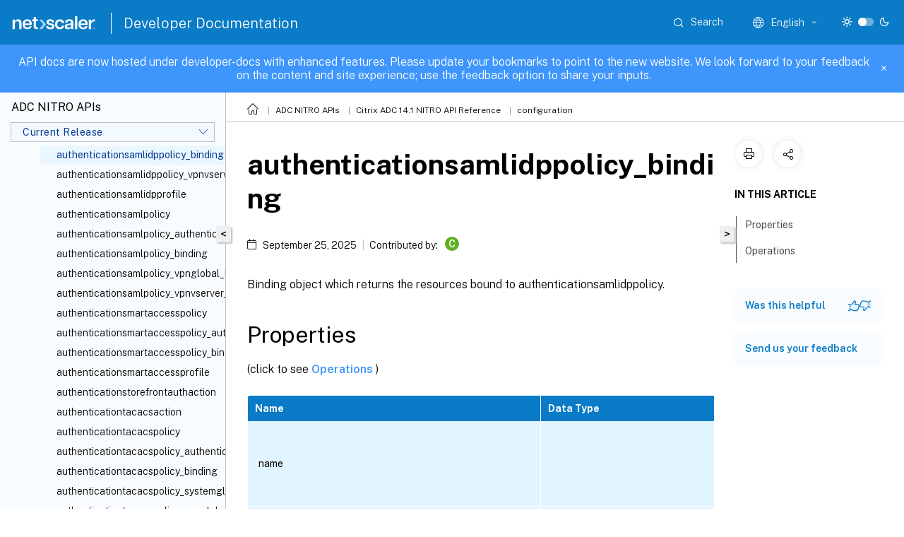

--- FILE ---
content_type: text/html; charset=UTF-8
request_url: https://developer-docs.netscaler.com/en-us/adc-nitro-api/current-release/configuration/authentication/authenticationsamlidppolicy_binding
body_size: 28935
content:
<!DOCTYPE html>
<html lang="en" class="theme" style="visibility:hidden">
    <head>
<meta http-equiv="Content-Type" content="text/html; charset=UTF-8">
    <meta charset="UTF-8">
    <meta http-equiv="X-UA-Compatible" content="IE=edge">
    <meta name="viewport" content="width=device-width, initial-scale=1.0, maximum-scale=12.0, user-scalable=yes">
    
    
   
    <title>authenticationsamlidppolicy_binding | configuration</title>
	
    <meta name="description" content="Binding object which returns the resources bound to authenticationsamlidppolicy. . .">
	
    <meta name="ctx_product" content="adc-nitro-api">
    
    <meta name="ctx_product_version" content="adc-nitro-api_cr">
    <meta name="lastModified" content="September 25, 2025">
<meta name="mt_fly_provider" content="">
    <meta name="lang_code" content="en-us">   
    <meta name="google-site-verification" content="6TdUrxBvG9PpZk7othA89-FczgAi4pbKP28KVHnxAcU">
    

    

      <link rel="preconnect" href="https://consent.trustarc.com" crossorigin>   

   <link rel="preconnect" href="https://fonts.gstatic.com" crossorigin>

    <link rel="preload" as="style" href="https://fonts.googleapis.com/css2?family=Public+Sans:wght@300;400;600;700&amp;display=swap">

    <link rel="stylesheet" href="https://fonts.googleapis.com/css2?family=Public+Sans:wght@300;400;600;700&amp;display=swap" media="print" onload="this.media='all'">

        
   
    <link rel="preload" as="style" href="/assets/main.css">
    <link rel="stylesheet" href="/assets/main.css">



    <link rel="canonical" href="/en-us/adc-nitro-api/current-release/configuration/authentication/authenticationsamlidppolicy_binding.html">
    <link rel="icon" type="image/vnd.microsoft.icon" href="/assets/images/favicon.ico">
    <link rel="apple-touch-icon" href="/assets/images/apple-touch-icon.png">
  
    
    
</head>

    <body class="doc">
        <div class="docs-container-fluid">
            <div class="row no-gutters docs-header-container" id="docs-header-container-id">
                <div class="col-sm-12 col-md-12 docs-page-header">
                    
                        
<header class="docs-header clearfix">
  <!-- <button type="button" id="extra-close-button" class="close" data-dismiss="modal" aria-label="Close">
        <span aria-hidden="true">&times;</span>
    </button> -->

  <div class="md-search">
    <div class="md-search-close">
      <span class="docs-icon icon-close"></span>
    </div>
  </div>
  <div class="header-left">
    <div class="docs-icon icon-hamburger md-hamburger"></div>

    <a class="site-title" onclick="location.href='http://netscaler.com';">
      <img class="add-header-logo">
      
    </a>
    <span class="header-divider"> </span>
    <a href="/en-us" class="site-title-text">Developer Documentation</a>
  </div>
  <div class="header-right">
    <div class="search-bar-container">
<!-- Button trigger modal -->
<button type="button" class="btn btn-primary search-btn-homepage" data-toggle="modal" data-target="#algoliaModal" id="search-btn">
  <span class="docs-icon icon-search"></span>
  <div class="search-box-new"> Search</div>
</button>

<input type="hidden" id="search_type" value="Type to search">
<input type="hidden" id="search_no_results" value="No results">
<input type="hidden" id="search_filter" value="Filters">
<input type="hidden" id="search_refine" value="Refine results">
<input type="hidden" id="search_clear_all" value="Clear All">
<input type="hidden" id="search_citrix_pro_doc" value="Search developer documentation">
<input type="hidden" id="search_query" value="Try a different or less specific query. Remove any selected filters. Example queries include upgrade, workspace, certificate.">
<input type="hidden" id="search_recommended" value="Recommended topics">
<input type="hidden" id="search_related_topics" value="Related topics in Citrix Tech Zone">
<input type="hidden" id="search_no_result_tech_zone" value="No results found in Tech Zone">
<input type="hidden" id="search_show_more" value="Show more in Tech Zone">
<input type="hidden" id="search_query_all" value="Search in all products">
<input type="hidden" id="search_featured" value="Featured topics">
<input type="hidden" id="search_active_filter" value="Selected filter">

  <!-- Modal -->
  <div class="modal fade" id="algoliaModal" data-backdrop="false" tabindex="-1" role="dialog" aria-labelledby="algoliaModalLabel" aria-hidden="true">
    <div class="modal-dialog modal-dialog-scrollable" role="document">
      <div class="modal-content search-modal-content">
        <div class="modal-body search-modal-body" id="modal-box-algolia">
          <div>
            <div class="search-filter-head">
              <div class="inner-div">
                <div class="close-search-modal-mobile" data-dismiss="modal" aria-label="Close">
                 <span class="docs-icon algolia-modal-close-icon icon-arrow-back-search"></span>
                </div> 
                <div id="autocomplete">
                </div>
                <div class="close-search-modal" data-dismiss="modal" aria-label="Close">
                  <p>Close</p> <span class="docs-icon icon-clearAll-search"></span>
                </div>
                <div class="mobile-filter" id="mobile-filter-button"><span class="docs-icon icon-filter"></span></div>    
              </div>
            </div>
            <div class="search-hits">
              <div class="products-heading">
                <div class="prod">
                <div class="refine-heading">Refine results</div>
                <div id="clear-refinement" class="bg-ss-clear"></div>
                </div>
                <div id="hierarchical-menu">
                  <input type="text" id="product-search" class="product-searchbox" placeholder="Search for products">
                  <p class="select-product-mobile">Select Product</p>
                </div>
              </div>
              <div class="mobile-apply-filter" id="mobile-filter-div">
                <div class="mobile-apply-filter-inner">
                  <div id="apply-filter">Apply</div>
                  <div id="clear-refinement-mobile">Clear All</div>
                </div>
              </div>
              <div id="result-div">
                <div id="query-suggestion-div"></div>
                <div class="show-filter">
                  <div id="selected-message">Selected filter</div>
                  <div id="current-refinements"></div>
                </div>
                <div id="empty-search-algolia">
                  <div class="search-icon-big">
                    <span class="docs-icon icon-search no-result"></span>
                  </div>
                  <div class="empty-message-class">
                     <div class="empty-message-line-1 modal-text-center">Search developer documentation</div>
                  </div>
                </div>
                <div id="infinite-hits-custom" class="hits-container" style="display:none;">
                </div>
              </div>
            </div>
          </div>
        </div>
      </div>
    </div>
  </div>

      <span class="docs-icon icon-search md-search-submit"></span>
    </div>
<div class="language-container">
    <button type="button" class="btn btn-default dropdown-toggle" data-toggle="dropdown" aria-haspopup="true" aria-expanded="false" onclick="loadCaptcha('language')">
        <i class="docs-icon icon-globe cx-globe lang-selected"></i>
        <span class="lang-selected-text"></span>
        <span class="docs-icon dropdown-arrow icon-arrow-down-rounded"></span>
    </button>
        
    <ul class="dropdown-menu">
        <li class="lang active lang-desktop">
            <a class='language-option' href='/en-us/adc-nitro-api/current-release/configuration/authentication/authenticationsamlidppolicy_binding?lang-switch=true'>
                <div class="lang-p">
                    English
                </div>
            </a>
        </li>
        <li class="lang active lang-mobile">
            <a class='language-option' href='/en-us/adc-nitro-api/current-release/configuration/authentication/authenticationsamlidppolicy_binding?lang-switch=true'>
                <div class="lang-p">
                    EN
                </div>
            </a>
        </li>
    </ul>
</div>



    <div class="light-toggle-box">
      <div class="light docs-actions-item">
        <span data-content="Light theme">
          <i class="docs-icon icon-sun"></i>
        </span>
      </div>
      <label class="switch">
        <input id="switch_theme" type="checkbox">
        <span class="slider round"></span>
      </label>
      <div class="dark docs-actions-item">
        <span data-content="Dark theme">
          <i class="docs-icon icon-moon"></i>
        </span>
      </div>
    </div>

    <button class="themebtn-switch">
      <span data-content="Light theme" class="theme-mobile">
        <i class="docs-icon icon-sun"></i>
      </span>
    </button>
  </div>
</header>


                    
					 <div id="docs-banner">
                        <div id="banner-div" style="display: none;" data-component="dismissible-item" data-expiry="1000" data-id="welcome-banner" data-type="info" data-value='&lt;div&gt;&lt;p id="text-banner"&gt;&lt;/p&gt;&lt;p id="new-banner"&gt;&lt;/p&gt;&lt;/div&gt;'></div>


                    </div>
                </div>
            </div>
            <div class="row no-gutters">
                <div class="col-sm-12 col-md-12 docs-page-content">
			<div id="invisible-recaptcha"></div>
     			 <input type="hidden" id="recaptchaVal" value="">
                    
   
<div class="row no-gutters" id="collapse">
  <div class="col-3 col-md-4 col-lg-3 content-left-wrapper">
    <div class="left-wrapper">
      
      

    
   <div class="version-name-class">
       <span class="version-name">ADC NITRO APIs</span>
   </div>
    <div class="cx-version-options">
        <div class="dropdown">
            
            <button class="btn btn-secondary dropdown-toggle docsproductversiondropdown" type="button" data-toggle="dropdown" aria-haspopup="true" aria-expanded="false">
                <p class="version-name-container">
                     <span class="version-name">Current Release</span>
                    
                </p>
                <span class="docs-icon icons-arrow-version-selector"></span>
                
            </button>
            <div class="dropdown-menu" aria-labelledby="dropdownMenuButton">
            
              <a class="dropdown-item" data-version-url="/en-us/adc-nitro-api/current-release/configuration/authentication/authenticationsamlidppolicy_binding.html">Current Release</a>
            
              <a class="dropdown-item" data-version-url="/en-us/adc-nitro-api/13-1/configuration/authentication/authenticationsamlidppolicy_binding.html">13.1</a>
            
              <a class="dropdown-item" data-version-url="/en-us/adc-nitro-api/13/configuration/authentication/authenticationsamlidppolicy_binding.html">13</a>
            
            </div>
        </div>
    </div>


<div class="left-nav">
    <div class="overlay"></div>
    <ul class="ctx-sub-menu scrollable">
                <li class="has-sub-nav-li">
                    
                    <p>
                        <span class="ctx-sub-menu-group-link has-sub-nav docs-icon icon-arrow-down-rounded"></span>
                    
                        
                        
                        
                        
                        <a class="ctx-sub-menu-group-title">
                            aaa
                            
                            
                        </a>
                    </p>
                        <ul id="ctx-sub-menu-children" class="ctx-sub-menu-closed">
                                <li>
                                    <p>  
                                        <a href='/en-us/adc-nitro-api/current-release/configuration/aaa/aaa'>aaa</a>
                                </p>
</li>
                                <li>
                                    <p>  
                                        <a href='/en-us/adc-nitro-api/current-release/configuration/aaa/aaacertparams'>aaacertparams</a>
                                </p>
</li>
                                <li>
                                    <p>  
                                        <a href='/en-us/adc-nitro-api/current-release/configuration/aaa/aaaglobal_aaapreauthenticationpolicy_binding'>aaaglobal_aaapreauthenticationpolicy_binding</a>
                                </p>
</li>
                                <li>
                                    <p>  
                                        <a href='/en-us/adc-nitro-api/current-release/configuration/aaa/aaaglobal_authenticationnegotiateaction_binding'>aaaglobal_authenticationnegotiateaction_binding</a>
                                </p>
</li>
                                <li>
                                    <p>  
                                        <a href='/en-us/adc-nitro-api/current-release/configuration/aaa/aaaglobal_binding'>aaaglobal_binding</a>
                                </p>
</li>
                                <li>
                                    <p>  
                                        <a href='/en-us/adc-nitro-api/current-release/configuration/aaa/aaagroup'>aaagroup</a>
                                </p>
</li>
                                <li>
                                    <p>  
                                        <a href='/en-us/adc-nitro-api/current-release/configuration/aaa/aaagroup_aaauser_binding'>aaagroup_aaauser_binding</a>
                                </p>
</li>
                                <li>
                                    <p>  
                                        <a href='/en-us/adc-nitro-api/current-release/configuration/aaa/aaagroup_auditnslogpolicy_binding'>aaagroup_auditnslogpolicy_binding</a>
                                </p>
</li>
                                <li>
                                    <p>  
                                        <a href='/en-us/adc-nitro-api/current-release/configuration/aaa/aaagroup_auditsyslogpolicy_binding'>aaagroup_auditsyslogpolicy_binding</a>
                                </p>
</li>
                                <li>
                                    <p>  
                                        <a href='/en-us/adc-nitro-api/current-release/configuration/aaa/aaagroup_authorizationpolicy_binding'>aaagroup_authorizationpolicy_binding</a>
                                </p>
</li>
                                <li>
                                    <p>  
                                        <a href='/en-us/adc-nitro-api/current-release/configuration/aaa/aaagroup_binding'>aaagroup_binding</a>
                                </p>
</li>
                                <li>
                                    <p>  
                                        <a href='/en-us/adc-nitro-api/current-release/configuration/aaa/aaagroup_intranetip6_binding'>aaagroup_intranetip6_binding</a>
                                </p>
</li>
                                <li>
                                    <p>  
                                        <a href='/en-us/adc-nitro-api/current-release/configuration/aaa/aaagroup_intranetip_binding'>aaagroup_intranetip_binding</a>
                                </p>
</li>
                                <li>
                                    <p>  
                                        <a href='/en-us/adc-nitro-api/current-release/configuration/aaa/aaagroup_tmsessionpolicy_binding'>aaagroup_tmsessionpolicy_binding</a>
                                </p>
</li>
                                <li>
                                    <p>  
                                        <a href='/en-us/adc-nitro-api/current-release/configuration/aaa/aaagroup_vpnintranetapplication_binding'>aaagroup_vpnintranetapplication_binding</a>
                                </p>
</li>
                                <li>
                                    <p>  
                                        <a href='/en-us/adc-nitro-api/current-release/configuration/aaa/aaagroup_vpnsecureprivateaccessprofile_binding'>aaagroup_vpnsecureprivateaccessprofile_binding</a>
                                </p>
</li>
                                <li>
                                    <p>  
                                        <a href='/en-us/adc-nitro-api/current-release/configuration/aaa/aaagroup_vpnsessionpolicy_binding'>aaagroup_vpnsessionpolicy_binding</a>
                                </p>
</li>
                                <li>
                                    <p>  
                                        <a href='/en-us/adc-nitro-api/current-release/configuration/aaa/aaagroup_vpntrafficpolicy_binding'>aaagroup_vpntrafficpolicy_binding</a>
                                </p>
</li>
                                <li>
                                    <p>  
                                        <a href='/en-us/adc-nitro-api/current-release/configuration/aaa/aaagroup_vpnurl_binding'>aaagroup_vpnurl_binding</a>
                                </p>
</li>
                                <li>
                                    <p>  
                                        <a href='/en-us/adc-nitro-api/current-release/configuration/aaa/aaagroup_vpnurlpolicy_binding'>aaagroup_vpnurlpolicy_binding</a>
                                </p>
</li>
                                <li>
                                    <p>  
                                        <a href='/en-us/adc-nitro-api/current-release/configuration/aaa/aaakcdaccount'>aaakcdaccount</a>
                                </p>
</li>
                                <li>
                                    <p>  
                                        <a href='/en-us/adc-nitro-api/current-release/configuration/aaa/aaaldapparams'>aaaldapparams</a>
                                </p>
</li>
                                <li>
                                    <p>  
                                        <a href='/en-us/adc-nitro-api/current-release/configuration/aaa/aaaotpparameter'>aaaotpparameter</a>
                                </p>
</li>
                                <li>
                                    <p>  
                                        <a href='/en-us/adc-nitro-api/current-release/configuration/aaa/aaaparameter'>aaaparameter</a>
                                </p>
</li>
                                <li>
                                    <p>  
                                        <a href='/en-us/adc-nitro-api/current-release/configuration/aaa/aaapreauthenticationaction'>aaapreauthenticationaction</a>
                                </p>
</li>
                                <li>
                                    <p>  
                                        <a href='/en-us/adc-nitro-api/current-release/configuration/aaa/aaapreauthenticationparameter'>aaapreauthenticationparameter</a>
                                </p>
</li>
                                <li>
                                    <p>  
                                        <a href='/en-us/adc-nitro-api/current-release/configuration/aaa/aaapreauthenticationpolicy'>aaapreauthenticationpolicy</a>
                                </p>
</li>
                                <li>
                                    <p>  
                                        <a href='/en-us/adc-nitro-api/current-release/configuration/aaa/aaapreauthenticationpolicy_aaaglobal_binding'>aaapreauthenticationpolicy_aaaglobal_binding</a>
                                </p>
</li>
                                <li>
                                    <p>  
                                        <a href='/en-us/adc-nitro-api/current-release/configuration/aaa/aaapreauthenticationpolicy_binding'>aaapreauthenticationpolicy_binding</a>
                                </p>
</li>
                                <li>
                                    <p>  
                                        <a href='/en-us/adc-nitro-api/current-release/configuration/aaa/aaapreauthenticationpolicy_vpnvserver_binding'>aaapreauthenticationpolicy_vpnvserver_binding</a>
                                </p>
</li>
                                <li>
                                    <p>  
                                        <a href='/en-us/adc-nitro-api/current-release/configuration/aaa/aaaradiusparams'>aaaradiusparams</a>
                                </p>
</li>
                                <li>
                                    <p>  
                                        <a href='/en-us/adc-nitro-api/current-release/configuration/aaa/aaasession'>aaasession</a>
                                </p>
</li>
                                <li>
                                    <p>  
                                        <a href='/en-us/adc-nitro-api/current-release/configuration/aaa/aaassoprofile'>aaassoprofile</a>
                                </p>
</li>
                                <li>
                                    <p>  
                                        <a href='/en-us/adc-nitro-api/current-release/configuration/aaa/aaatacacsparams'>aaatacacsparams</a>
                                </p>
</li>
                                <li>
                                    <p>  
                                        <a href='/en-us/adc-nitro-api/current-release/configuration/aaa/aaauser'>aaauser</a>
                                </p>
</li>
                                <li>
                                    <p>  
                                        <a href='/en-us/adc-nitro-api/current-release/configuration/aaa/aaauser_aaagroup_binding'>aaauser_aaagroup_binding</a>
                                </p>
</li>
                                <li>
                                    <p>  
                                        <a href='/en-us/adc-nitro-api/current-release/configuration/aaa/aaauser_auditnslogpolicy_binding'>aaauser_auditnslogpolicy_binding</a>
                                </p>
</li>
                                <li>
                                    <p>  
                                        <a href='/en-us/adc-nitro-api/current-release/configuration/aaa/aaauser_auditsyslogpolicy_binding'>aaauser_auditsyslogpolicy_binding</a>
                                </p>
</li>
                                <li>
                                    <p>  
                                        <a href='/en-us/adc-nitro-api/current-release/configuration/aaa/aaauser_authorizationpolicy_binding'>aaauser_authorizationpolicy_binding</a>
                                </p>
</li>
                                <li>
                                    <p>  
                                        <a href='/en-us/adc-nitro-api/current-release/configuration/aaa/aaauser_binding'>aaauser_binding</a>
                                </p>
</li>
                                <li>
                                    <p>  
                                        <a href='/en-us/adc-nitro-api/current-release/configuration/aaa/aaauser_intranetip6_binding'>aaauser_intranetip6_binding</a>
                                </p>
</li>
                                <li>
                                    <p>  
                                        <a href='/en-us/adc-nitro-api/current-release/configuration/aaa/aaauser_intranetip_binding'>aaauser_intranetip_binding</a>
                                </p>
</li>
                                <li>
                                    <p>  
                                        <a href='/en-us/adc-nitro-api/current-release/configuration/aaa/aaauser_tmsessionpolicy_binding'>aaauser_tmsessionpolicy_binding</a>
                                </p>
</li>
                                <li>
                                    <p>  
                                        <a href='/en-us/adc-nitro-api/current-release/configuration/aaa/aaauser_vpnintranetapplication_binding'>aaauser_vpnintranetapplication_binding</a>
                                </p>
</li>
                                <li>
                                    <p>  
                                        <a href='/en-us/adc-nitro-api/current-release/configuration/aaa/aaauser_vpnsecureprivateaccessprofile_binding'>aaauser_vpnsecureprivateaccessprofile_binding</a>
                                </p>
</li>
                                <li>
                                    <p>  
                                        <a href='/en-us/adc-nitro-api/current-release/configuration/aaa/aaauser_vpnsessionpolicy_binding'>aaauser_vpnsessionpolicy_binding</a>
                                </p>
</li>
                                <li>
                                    <p>  
                                        <a href='/en-us/adc-nitro-api/current-release/configuration/aaa/aaauser_vpntrafficpolicy_binding'>aaauser_vpntrafficpolicy_binding</a>
                                </p>
</li>
                                <li>
                                    <p>  
                                        <a href='/en-us/adc-nitro-api/current-release/configuration/aaa/aaauser_vpnurl_binding'>aaauser_vpnurl_binding</a>
                                </p>
</li>
                                <li>
                                    <p>  
                                        <a href='/en-us/adc-nitro-api/current-release/configuration/aaa/aaauser_vpnurlpolicy_binding'>aaauser_vpnurlpolicy_binding</a>
                                </p>
</li>
                        </ul>
                 </li>
                <li class="has-sub-nav-li">
                    
                    <p>
                        <span class="ctx-sub-menu-group-link has-sub-nav docs-icon icon-arrow-down-rounded"></span>
                    
                        
                        
                        
                        
                        <a class="ctx-sub-menu-group-title">
                            adm
                            
                            
                        </a>
                    </p>
                        <ul id="ctx-sub-menu-children" class="ctx-sub-menu-closed">
                                <li>
                                    <p>  
                                        <a href='/en-us/adc-nitro-api/current-release/configuration/adm/adm'>adm</a>
                                </p>
</li>
                                <li>
                                    <p>  
                                        <a href='/en-us/adc-nitro-api/current-release/configuration/adm/admparameter'>admparameter</a>
                                </p>
</li>
                        </ul>
                 </li>
                <li class="has-sub-nav-li">
                    
                    <p>
                        <span class="ctx-sub-menu-group-link has-sub-nav docs-icon icon-arrow-down-rounded"></span>
                    
                        
                        
                        
                        
                        <a class="ctx-sub-menu-group-title">
                            analytics
                            
                            
                        </a>
                    </p>
                        <ul id="ctx-sub-menu-children" class="ctx-sub-menu-closed">
                                <li>
                                    <p>  
                                        <a href='/en-us/adc-nitro-api/current-release/configuration/analytics/analytics'>analytics</a>
                                </p>
</li>
                                <li>
                                    <p>  
                                        <a href='/en-us/adc-nitro-api/current-release/configuration/analytics/analyticsglobal_analyticsprofile_binding'>analyticsglobal_analyticsprofile_binding</a>
                                </p>
</li>
                                <li>
                                    <p>  
                                        <a href='/en-us/adc-nitro-api/current-release/configuration/analytics/analyticsglobal_binding'>analyticsglobal_binding</a>
                                </p>
</li>
                                <li>
                                    <p>  
                                        <a href='/en-us/adc-nitro-api/current-release/configuration/analytics/analyticsprofile'>analyticsprofile</a>
                                </p>
</li>
                        </ul>
                 </li>
                <li class="has-sub-nav-li">
                    
                    <p>
                        <span class="ctx-sub-menu-group-link has-sub-nav docs-icon icon-arrow-down-rounded"></span>
                    
                        
                        
                        
                        
                        <a class="ctx-sub-menu-group-title">
                            api
                            
                            
                        </a>
                    </p>
                        <ul id="ctx-sub-menu-children" class="ctx-sub-menu-closed">
                                <li>
                                    <p>  
                                        <a href='/en-us/adc-nitro-api/current-release/configuration/api/api'>api</a>
                                </p>
</li>
                                <li>
                                    <p>  
                                        <a href='/en-us/adc-nitro-api/current-release/configuration/api/apiprofile'>apiprofile</a>
                                </p>
</li>
                                <li>
                                    <p>  
                                        <a href='/en-us/adc-nitro-api/current-release/configuration/api/apiprofile_apispec_binding'>apiprofile_apispec_binding</a>
                                </p>
</li>
                                <li>
                                    <p>  
                                        <a href='/en-us/adc-nitro-api/current-release/configuration/api/apiprofile_binding'>apiprofile_binding</a>
                                </p>
</li>
                                <li>
                                    <p>  
                                        <a href='/en-us/adc-nitro-api/current-release/configuration/api/apispec'>apispec</a>
                                </p>
</li>
                                <li>
                                    <p>  
                                        <a href='/en-us/adc-nitro-api/current-release/configuration/api/apispec_binding'>apispec_binding</a>
                                </p>
</li>
                                <li>
                                    <p>  
                                        <a href='/en-us/adc-nitro-api/current-release/configuration/api/apispec_specendpoint_binding'>apispec_specendpoint_binding</a>
                                </p>
</li>
                                <li>
                                    <p>  
                                        <a href='/en-us/adc-nitro-api/current-release/configuration/api/apispecfile'>apispecfile</a>
                                </p>
</li>
                        </ul>
                 </li>
                <li class="has-sub-nav-li">
                    
                    <p>
                        <span class="ctx-sub-menu-group-link has-sub-nav docs-icon icon-arrow-down-rounded"></span>
                    
                        
                        
                        
                        
                        <a class="ctx-sub-menu-group-title">
                            app
                            
                            
                        </a>
                    </p>
                        <ul id="ctx-sub-menu-children" class="ctx-sub-menu-closed">
                                <li>
                                    <p>  
                                        <a href='/en-us/adc-nitro-api/current-release/configuration/app/app'>app</a>
                                </p>
</li>
                                <li>
                                    <p>  
                                        <a href='/en-us/adc-nitro-api/current-release/configuration/app/application'>application</a>
                                </p>
</li>
                        </ul>
                 </li>
                <li class="has-sub-nav-li">
                    
                    <p>
                        <span class="ctx-sub-menu-group-link has-sub-nav docs-icon icon-arrow-down-rounded"></span>
                    
                        
                        
                        
                        
                        <a class="ctx-sub-menu-group-title">
                            appflow
                            
                            
                        </a>
                    </p>
                        <ul id="ctx-sub-menu-children" class="ctx-sub-menu-closed">
                                <li>
                                    <p>  
                                        <a href='/en-us/adc-nitro-api/current-release/configuration/appflow/appflow'>appflow</a>
                                </p>
</li>
                                <li>
                                    <p>  
                                        <a href='/en-us/adc-nitro-api/current-release/configuration/appflow/appflowaction'>appflowaction</a>
                                </p>
</li>
                                <li>
                                    <p>  
                                        <a href='/en-us/adc-nitro-api/current-release/configuration/appflow/appflowaction_analyticsprofile_binding'>appflowaction_analyticsprofile_binding</a>
                                </p>
</li>
                                <li>
                                    <p>  
                                        <a href='/en-us/adc-nitro-api/current-release/configuration/appflow/appflowaction_binding'>appflowaction_binding</a>
                                </p>
</li>
                                <li>
                                    <p>  
                                        <a href='/en-us/adc-nitro-api/current-release/configuration/appflow/appflowcollector'>appflowcollector</a>
                                </p>
</li>
                                <li>
                                    <p>  
                                        <a href='/en-us/adc-nitro-api/current-release/configuration/appflow/appflowglobal_appflowpolicy_binding'>appflowglobal_appflowpolicy_binding</a>
                                </p>
</li>
                                <li>
                                    <p>  
                                        <a href='/en-us/adc-nitro-api/current-release/configuration/appflow/appflowglobal_binding'>appflowglobal_binding</a>
                                </p>
</li>
                                <li>
                                    <p>  
                                        <a href='/en-us/adc-nitro-api/current-release/configuration/appflow/appflowparam'>appflowparam</a>
                                </p>
</li>
                                <li>
                                    <p>  
                                        <a href='/en-us/adc-nitro-api/current-release/configuration/appflow/appflowpolicy'>appflowpolicy</a>
                                </p>
</li>
                                <li>
                                    <p>  
                                        <a href='/en-us/adc-nitro-api/current-release/configuration/appflow/appflowpolicy_appflowglobal_binding'>appflowpolicy_appflowglobal_binding</a>
                                </p>
</li>
                                <li>
                                    <p>  
                                        <a href='/en-us/adc-nitro-api/current-release/configuration/appflow/appflowpolicy_appflowpolicylabel_binding'>appflowpolicy_appflowpolicylabel_binding</a>
                                </p>
</li>
                                <li>
                                    <p>  
                                        <a href='/en-us/adc-nitro-api/current-release/configuration/appflow/appflowpolicy_binding'>appflowpolicy_binding</a>
                                </p>
</li>
                                <li>
                                    <p>  
                                        <a href='/en-us/adc-nitro-api/current-release/configuration/appflow/appflowpolicy_csvserver_binding'>appflowpolicy_csvserver_binding</a>
                                </p>
</li>
                                <li>
                                    <p>  
                                        <a href='/en-us/adc-nitro-api/current-release/configuration/appflow/appflowpolicy_lbvserver_binding'>appflowpolicy_lbvserver_binding</a>
                                </p>
</li>
                                <li>
                                    <p>  
                                        <a href='/en-us/adc-nitro-api/current-release/configuration/appflow/appflowpolicy_vpnvserver_binding'>appflowpolicy_vpnvserver_binding</a>
                                </p>
</li>
                                <li>
                                    <p>  
                                        <a href='/en-us/adc-nitro-api/current-release/configuration/appflow/appflowpolicylabel'>appflowpolicylabel</a>
                                </p>
</li>
                                <li>
                                    <p>  
                                        <a href='/en-us/adc-nitro-api/current-release/configuration/appflow/appflowpolicylabel_appflowpolicy_binding'>appflowpolicylabel_appflowpolicy_binding</a>
                                </p>
</li>
                                <li>
                                    <p>  
                                        <a href='/en-us/adc-nitro-api/current-release/configuration/appflow/appflowpolicylabel_binding'>appflowpolicylabel_binding</a>
                                </p>
</li>
                        </ul>
                 </li>
                <li class="has-sub-nav-li">
                    
                    <p>
                        <span class="ctx-sub-menu-group-link has-sub-nav docs-icon icon-arrow-down-rounded"></span>
                    
                        
                        
                        
                        
                        <a class="ctx-sub-menu-group-title">
                            appfw
                            
                            
                        </a>
                    </p>
                        <ul id="ctx-sub-menu-children" class="ctx-sub-menu-closed">
                                <li>
                                    <p>  
                                        <a href='/en-us/adc-nitro-api/current-release/configuration/appfw/appfw'>appfw</a>
                                </p>
</li>
                                <li>
                                    <p>  
                                        <a href='/en-us/adc-nitro-api/current-release/configuration/appfw/appfwarchive'>appfwarchive</a>
                                </p>
</li>
                                <li>
                                    <p>  
                                        <a href='/en-us/adc-nitro-api/current-release/configuration/appfw/appfwconfidfield'>appfwconfidfield</a>
                                </p>
</li>
                                <li>
                                    <p>  
                                        <a href='/en-us/adc-nitro-api/current-release/configuration/appfw/appfwcustomsettings'>appfwcustomsettings</a>
                                </p>
</li>
                                <li>
                                    <p>  
                                        <a href='/en-us/adc-nitro-api/current-release/configuration/appfw/appfwfieldtype'>appfwfieldtype</a>
                                </p>
</li>
                                <li>
                                    <p>  
                                        <a href='/en-us/adc-nitro-api/current-release/configuration/appfw/appfwglobal_appfwpolicy_binding'>appfwglobal_appfwpolicy_binding</a>
                                </p>
</li>
                                <li>
                                    <p>  
                                        <a href='/en-us/adc-nitro-api/current-release/configuration/appfw/appfwglobal_auditnslogpolicy_binding'>appfwglobal_auditnslogpolicy_binding</a>
                                </p>
</li>
                                <li>
                                    <p>  
                                        <a href='/en-us/adc-nitro-api/current-release/configuration/appfw/appfwglobal_auditsyslogpolicy_binding'>appfwglobal_auditsyslogpolicy_binding</a>
                                </p>
</li>
                                <li>
                                    <p>  
                                        <a href='/en-us/adc-nitro-api/current-release/configuration/appfw/appfwglobal_binding'>appfwglobal_binding</a>
                                </p>
</li>
                                <li>
                                    <p>  
                                        <a href='/en-us/adc-nitro-api/current-release/configuration/appfw/appfwgrpccontenttype'>appfwgrpccontenttype</a>
                                </p>
</li>
                                <li>
                                    <p>  
                                        <a href='/en-us/adc-nitro-api/current-release/configuration/appfw/appfwgrpcwebjsoncontenttype'>appfwgrpcwebjsoncontenttype</a>
                                </p>
</li>
                                <li>
                                    <p>  
                                        <a href='/en-us/adc-nitro-api/current-release/configuration/appfw/appfwgrpcwebtextcontenttype'>appfwgrpcwebtextcontenttype</a>
                                </p>
</li>
                                <li>
                                    <p>  
                                        <a href='/en-us/adc-nitro-api/current-release/configuration/appfw/appfwhtmlerrorpage'>appfwhtmlerrorpage</a>
                                </p>
</li>
                                <li>
                                    <p>  
                                        <a href='/en-us/adc-nitro-api/current-release/configuration/appfw/appfwjsoncontenttype'>appfwjsoncontenttype</a>
                                </p>
</li>
                                <li>
                                    <p>  
                                        <a href='/en-us/adc-nitro-api/current-release/configuration/appfw/appfwjsonerrorpage'>appfwjsonerrorpage</a>
                                </p>
</li>
                                <li>
                                    <p>  
                                        <a href='/en-us/adc-nitro-api/current-release/configuration/appfw/appfwlearningdata'>appfwlearningdata</a>
                                </p>
</li>
                                <li>
                                    <p>  
                                        <a href='/en-us/adc-nitro-api/current-release/configuration/appfw/appfwlearningsettings'>appfwlearningsettings</a>
                                </p>
</li>
                                <li>
                                    <p>  
                                        <a href='/en-us/adc-nitro-api/current-release/configuration/appfw/appfwmultipartformcontenttype'>appfwmultipartformcontenttype</a>
                                </p>
</li>
                                <li>
                                    <p>  
                                        <a href='/en-us/adc-nitro-api/current-release/configuration/appfw/appfwpolicy'>appfwpolicy</a>
                                </p>
</li>
                                <li>
                                    <p>  
                                        <a href='/en-us/adc-nitro-api/current-release/configuration/appfw/appfwpolicy_appfwglobal_binding'>appfwpolicy_appfwglobal_binding</a>
                                </p>
</li>
                                <li>
                                    <p>  
                                        <a href='/en-us/adc-nitro-api/current-release/configuration/appfw/appfwpolicy_appfwpolicylabel_binding'>appfwpolicy_appfwpolicylabel_binding</a>
                                </p>
</li>
                                <li>
                                    <p>  
                                        <a href='/en-us/adc-nitro-api/current-release/configuration/appfw/appfwpolicy_binding'>appfwpolicy_binding</a>
                                </p>
</li>
                                <li>
                                    <p>  
                                        <a href='/en-us/adc-nitro-api/current-release/configuration/appfw/appfwpolicy_csvserver_binding'>appfwpolicy_csvserver_binding</a>
                                </p>
</li>
                                <li>
                                    <p>  
                                        <a href='/en-us/adc-nitro-api/current-release/configuration/appfw/appfwpolicy_lbvserver_binding'>appfwpolicy_lbvserver_binding</a>
                                </p>
</li>
                                <li>
                                    <p>  
                                        <a href='/en-us/adc-nitro-api/current-release/configuration/appfw/appfwpolicy_vpnvserver_binding'>appfwpolicy_vpnvserver_binding</a>
                                </p>
</li>
                                <li>
                                    <p>  
                                        <a href='/en-us/adc-nitro-api/current-release/configuration/appfw/appfwpolicylabel'>appfwpolicylabel</a>
                                </p>
</li>
                                <li>
                                    <p>  
                                        <a href='/en-us/adc-nitro-api/current-release/configuration/appfw/appfwpolicylabel_appfwpolicy_binding'>appfwpolicylabel_appfwpolicy_binding</a>
                                </p>
</li>
                                <li>
                                    <p>  
                                        <a href='/en-us/adc-nitro-api/current-release/configuration/appfw/appfwpolicylabel_binding'>appfwpolicylabel_binding</a>
                                </p>
</li>
                                <li>
                                    <p>  
                                        <a href='/en-us/adc-nitro-api/current-release/configuration/appfw/appfwpolicylabel_policybinding_binding'>appfwpolicylabel_policybinding_binding</a>
                                </p>
</li>
                                <li>
                                    <p>  
                                        <a href='/en-us/adc-nitro-api/current-release/configuration/appfw/appfwprofile'>appfwprofile</a>
                                </p>
</li>
                                <li>
                                    <p>  
                                        <a href='/en-us/adc-nitro-api/current-release/configuration/appfw/appfwprofile_appfwconfidfield_binding'>appfwprofile_appfwconfidfield_binding</a>
                                </p>
</li>
                                <li>
                                    <p>  
                                        <a href='/en-us/adc-nitro-api/current-release/configuration/appfw/appfwprofile_binding'>appfwprofile_binding</a>
                                </p>
</li>
                                <li>
                                    <p>  
                                        <a href='/en-us/adc-nitro-api/current-release/configuration/appfw/appfwprofile_blockkeyword_binding'>appfwprofile_blockkeyword_binding</a>
                                </p>
</li>
                                <li>
                                    <p>  
                                        <a href='/en-us/adc-nitro-api/current-release/configuration/appfw/appfwprofile_bypasslist_binding'>appfwprofile_bypasslist_binding</a>
                                </p>
</li>
                                <li>
                                    <p>  
                                        <a href='/en-us/adc-nitro-api/current-release/configuration/appfw/appfwprofile_cmdinjection_binding'>appfwprofile_cmdinjection_binding</a>
                                </p>
</li>
                                <li>
                                    <p>  
                                        <a href='/en-us/adc-nitro-api/current-release/configuration/appfw/appfwprofile_contenttype_binding'>appfwprofile_contenttype_binding</a>
                                </p>
</li>
                                <li>
                                    <p>  
                                        <a href='/en-us/adc-nitro-api/current-release/configuration/appfw/appfwprofile_cookieconsistency_binding'>appfwprofile_cookieconsistency_binding</a>
                                </p>
</li>
                                <li>
                                    <p>  
                                        <a href='/en-us/adc-nitro-api/current-release/configuration/appfw/appfwprofile_creditcardnumber_binding'>appfwprofile_creditcardnumber_binding</a>
                                </p>
</li>
                                <li>
                                    <p>  
                                        <a href='/en-us/adc-nitro-api/current-release/configuration/appfw/appfwprofile_crosssitescripting_binding'>appfwprofile_crosssitescripting_binding</a>
                                </p>
</li>
                                <li>
                                    <p>  
                                        <a href='/en-us/adc-nitro-api/current-release/configuration/appfw/appfwprofile_csrftag_binding'>appfwprofile_csrftag_binding</a>
                                </p>
</li>
                                <li>
                                    <p>  
                                        <a href='/en-us/adc-nitro-api/current-release/configuration/appfw/appfwprofile_denylist_binding'>appfwprofile_denylist_binding</a>
                                </p>
</li>
                                <li>
                                    <p>  
                                        <a href='/en-us/adc-nitro-api/current-release/configuration/appfw/appfwprofile_denyurl_binding'>appfwprofile_denyurl_binding</a>
                                </p>
</li>
                                <li>
                                    <p>  
                                        <a href='/en-us/adc-nitro-api/current-release/configuration/appfw/appfwprofile_excluderescontenttype_binding'>appfwprofile_excluderescontenttype_binding</a>
                                </p>
</li>
                                <li>
                                    <p>  
                                        <a href='/en-us/adc-nitro-api/current-release/configuration/appfw/appfwprofile_fakeaccount_binding'>appfwprofile_fakeaccount_binding</a>
                                </p>
</li>
                                <li>
                                    <p>  
                                        <a href='/en-us/adc-nitro-api/current-release/configuration/appfw/appfwprofile_fieldconsistency_binding'>appfwprofile_fieldconsistency_binding</a>
                                </p>
</li>
                                <li>
                                    <p>  
                                        <a href='/en-us/adc-nitro-api/current-release/configuration/appfw/appfwprofile_fieldformat_binding'>appfwprofile_fieldformat_binding</a>
                                </p>
</li>
                                <li>
                                    <p>  
                                        <a href='/en-us/adc-nitro-api/current-release/configuration/appfw/appfwprofile_fileuploadtype_binding'>appfwprofile_fileuploadtype_binding</a>
                                </p>
</li>
                                <li>
                                    <p>  
                                        <a href='/en-us/adc-nitro-api/current-release/configuration/appfw/appfwprofile_grpcvalidation_binding'>appfwprofile_grpcvalidation_binding</a>
                                </p>
</li>
                                <li>
                                    <p>  
                                        <a href='/en-us/adc-nitro-api/current-release/configuration/appfw/appfwprofile_jsonblockkeyword_binding'>appfwprofile_jsonblockkeyword_binding</a>
                                </p>
</li>
                                <li>
                                    <p>  
                                        <a href='/en-us/adc-nitro-api/current-release/configuration/appfw/appfwprofile_jsoncmdurl_binding'>appfwprofile_jsoncmdurl_binding</a>
                                </p>
</li>
                                <li>
                                    <p>  
                                        <a href='/en-us/adc-nitro-api/current-release/configuration/appfw/appfwprofile_jsondosurl_binding'>appfwprofile_jsondosurl_binding</a>
                                </p>
</li>
                                <li>
                                    <p>  
                                        <a href='/en-us/adc-nitro-api/current-release/configuration/appfw/appfwprofile_jsonsqlurl_binding'>appfwprofile_jsonsqlurl_binding</a>
                                </p>
</li>
                                <li>
                                    <p>  
                                        <a href='/en-us/adc-nitro-api/current-release/configuration/appfw/appfwprofile_jsonxssurl_binding'>appfwprofile_jsonxssurl_binding</a>
                                </p>
</li>
                                <li>
                                    <p>  
                                        <a href='/en-us/adc-nitro-api/current-release/configuration/appfw/appfwprofile_logexpression_binding'>appfwprofile_logexpression_binding</a>
                                </p>
</li>
                                <li>
                                    <p>  
                                        <a href='/en-us/adc-nitro-api/current-release/configuration/appfw/appfwprofile_restvalidation_binding'>appfwprofile_restvalidation_binding</a>
                                </p>
</li>
                                <li>
                                    <p>  
                                        <a href='/en-us/adc-nitro-api/current-release/configuration/appfw/appfwprofile_safeobject_binding'>appfwprofile_safeobject_binding</a>
                                </p>
</li>
                                <li>
                                    <p>  
                                        <a href='/en-us/adc-nitro-api/current-release/configuration/appfw/appfwprofile_sqlinjection_binding'>appfwprofile_sqlinjection_binding</a>
                                </p>
</li>
                                <li>
                                    <p>  
                                        <a href='/en-us/adc-nitro-api/current-release/configuration/appfw/appfwprofile_starturl_binding'>appfwprofile_starturl_binding</a>
                                </p>
</li>
                                <li>
                                    <p>  
                                        <a href='/en-us/adc-nitro-api/current-release/configuration/appfw/appfwprofile_trustedlearningclients_binding'>appfwprofile_trustedlearningclients_binding</a>
                                </p>
</li>
                                <li>
                                    <p>  
                                        <a href='/en-us/adc-nitro-api/current-release/configuration/appfw/appfwprofile_xmlattachmenturl_binding'>appfwprofile_xmlattachmenturl_binding</a>
                                </p>
</li>
                                <li>
                                    <p>  
                                        <a href='/en-us/adc-nitro-api/current-release/configuration/appfw/appfwprofile_xmldosurl_binding'>appfwprofile_xmldosurl_binding</a>
                                </p>
</li>
                                <li>
                                    <p>  
                                        <a href='/en-us/adc-nitro-api/current-release/configuration/appfw/appfwprofile_xmlsqlinjection_binding'>appfwprofile_xmlsqlinjection_binding</a>
                                </p>
</li>
                                <li>
                                    <p>  
                                        <a href='/en-us/adc-nitro-api/current-release/configuration/appfw/appfwprofile_xmlvalidationurl_binding'>appfwprofile_xmlvalidationurl_binding</a>
                                </p>
</li>
                                <li>
                                    <p>  
                                        <a href='/en-us/adc-nitro-api/current-release/configuration/appfw/appfwprofile_xmlwsiurl_binding'>appfwprofile_xmlwsiurl_binding</a>
                                </p>
</li>
                                <li>
                                    <p>  
                                        <a href='/en-us/adc-nitro-api/current-release/configuration/appfw/appfwprofile_xmlxss_binding'>appfwprofile_xmlxss_binding</a>
                                </p>
</li>
                                <li>
                                    <p>  
                                        <a href='/en-us/adc-nitro-api/current-release/configuration/appfw/appfwprotofile'>appfwprotofile</a>
                                </p>
</li>
                                <li>
                                    <p>  
                                        <a href='/en-us/adc-nitro-api/current-release/configuration/appfw/appfwsettings'>appfwsettings</a>
                                </p>
</li>
                                <li>
                                    <p>  
                                        <a href='/en-us/adc-nitro-api/current-release/configuration/appfw/appfwsignatures'>appfwsignatures</a>
                                </p>
</li>
                                <li>
                                    <p>  
                                        <a href='/en-us/adc-nitro-api/current-release/configuration/appfw/appfwtransactionrecords'>appfwtransactionrecords</a>
                                </p>
</li>
                                <li>
                                    <p>  
                                        <a href='/en-us/adc-nitro-api/current-release/configuration/appfw/appfwurlencodedformcontenttype'>appfwurlencodedformcontenttype</a>
                                </p>
</li>
                                <li>
                                    <p>  
                                        <a href='/en-us/adc-nitro-api/current-release/configuration/appfw/appfwwsdl'>appfwwsdl</a>
                                </p>
</li>
                                <li>
                                    <p>  
                                        <a href='/en-us/adc-nitro-api/current-release/configuration/appfw/appfwxmlcontenttype'>appfwxmlcontenttype</a>
                                </p>
</li>
                                <li>
                                    <p>  
                                        <a href='/en-us/adc-nitro-api/current-release/configuration/appfw/appfwxmlerrorpage'>appfwxmlerrorpage</a>
                                </p>
</li>
                                <li>
                                    <p>  
                                        <a href='/en-us/adc-nitro-api/current-release/configuration/appfw/appfwxmlschema'>appfwxmlschema</a>
                                </p>
</li>
                        </ul>
                 </li>
                <li class="has-sub-nav-li">
                    
                    <p>
                        <span class="ctx-sub-menu-group-link has-sub-nav docs-icon icon-arrow-down-rounded"></span>
                    
                        
                        
                        
                        
                        <a class="ctx-sub-menu-group-title">
                            appqoe
                            
                            
                        </a>
                    </p>
                        <ul id="ctx-sub-menu-children" class="ctx-sub-menu-closed">
                                <li>
                                    <p>  
                                        <a href='/en-us/adc-nitro-api/current-release/configuration/appqoe/appqoe'>appqoe</a>
                                </p>
</li>
                                <li>
                                    <p>  
                                        <a href='/en-us/adc-nitro-api/current-release/configuration/appqoe/appqoeaction'>appqoeaction</a>
                                </p>
</li>
                                <li>
                                    <p>  
                                        <a href='/en-us/adc-nitro-api/current-release/configuration/appqoe/appqoecustomresp'>appqoecustomresp</a>
                                </p>
</li>
                                <li>
                                    <p>  
                                        <a href='/en-us/adc-nitro-api/current-release/configuration/appqoe/appqoeparameter'>appqoeparameter</a>
                                </p>
</li>
                                <li>
                                    <p>  
                                        <a href='/en-us/adc-nitro-api/current-release/configuration/appqoe/appqoepolicy'>appqoepolicy</a>
                                </p>
</li>
                                <li>
                                    <p>  
                                        <a href='/en-us/adc-nitro-api/current-release/configuration/appqoe/appqoepolicy_binding'>appqoepolicy_binding</a>
                                </p>
</li>
                                <li>
                                    <p>  
                                        <a href='/en-us/adc-nitro-api/current-release/configuration/appqoe/appqoepolicy_lbvserver_binding'>appqoepolicy_lbvserver_binding</a>
                                </p>
</li>
                        </ul>
                 </li>
                <li class="has-sub-nav-li">
                    
                    <p>
                        <span class="ctx-sub-menu-group-link has-sub-nav docs-icon icon-arrow-down-rounded"></span>
                    
                        
                        
                        
                        
                        <a class="ctx-sub-menu-group-title">
                            audit
                            
                            
                        </a>
                    </p>
                        <ul id="ctx-sub-menu-children" class="ctx-sub-menu-closed">
                                <li>
                                    <p>  
                                        <a href='/en-us/adc-nitro-api/current-release/configuration/audit/audit'>audit</a>
                                </p>
</li>
                                <li>
                                    <p>  
                                        <a href='/en-us/adc-nitro-api/current-release/configuration/audit/auditmessageaction'>auditmessageaction</a>
                                </p>
</li>
                                <li>
                                    <p>  
                                        <a href='/en-us/adc-nitro-api/current-release/configuration/audit/auditmessages'>auditmessages</a>
                                </p>
</li>
                                <li>
                                    <p>  
                                        <a href='/en-us/adc-nitro-api/current-release/configuration/audit/auditnslogaction'>auditnslogaction</a>
                                </p>
</li>
                                <li>
                                    <p>  
                                        <a href='/en-us/adc-nitro-api/current-release/configuration/audit/auditnslogglobal_auditnslogpolicy_binding'>auditnslogglobal_auditnslogpolicy_binding</a>
                                </p>
</li>
                                <li>
                                    <p>  
                                        <a href='/en-us/adc-nitro-api/current-release/configuration/audit/auditnslogglobal_binding'>auditnslogglobal_binding</a>
                                </p>
</li>
                                <li>
                                    <p>  
                                        <a href='/en-us/adc-nitro-api/current-release/configuration/audit/auditnslogparams'>auditnslogparams</a>
                                </p>
</li>
                                <li>
                                    <p>  
                                        <a href='/en-us/adc-nitro-api/current-release/configuration/audit/auditnslogpolicy'>auditnslogpolicy</a>
                                </p>
</li>
                                <li>
                                    <p>  
                                        <a href='/en-us/adc-nitro-api/current-release/configuration/audit/auditnslogpolicy_aaagroup_binding'>auditnslogpolicy_aaagroup_binding</a>
                                </p>
</li>
                                <li>
                                    <p>  
                                        <a href='/en-us/adc-nitro-api/current-release/configuration/audit/auditnslogpolicy_aaauser_binding'>auditnslogpolicy_aaauser_binding</a>
                                </p>
</li>
                                <li>
                                    <p>  
                                        <a href='/en-us/adc-nitro-api/current-release/configuration/audit/auditnslogpolicy_appfwglobal_binding'>auditnslogpolicy_appfwglobal_binding</a>
                                </p>
</li>
                                <li>
                                    <p>  
                                        <a href='/en-us/adc-nitro-api/current-release/configuration/audit/auditnslogpolicy_auditnslogglobal_binding'>auditnslogpolicy_auditnslogglobal_binding</a>
                                </p>
</li>
                                <li>
                                    <p>  
                                        <a href='/en-us/adc-nitro-api/current-release/configuration/audit/auditnslogpolicy_authenticationvserver_binding'>auditnslogpolicy_authenticationvserver_binding</a>
                                </p>
</li>
                                <li>
                                    <p>  
                                        <a href='/en-us/adc-nitro-api/current-release/configuration/audit/auditnslogpolicy_binding'>auditnslogpolicy_binding</a>
                                </p>
</li>
                                <li>
                                    <p>  
                                        <a href='/en-us/adc-nitro-api/current-release/configuration/audit/auditnslogpolicy_csvserver_binding'>auditnslogpolicy_csvserver_binding</a>
                                </p>
</li>
                                <li>
                                    <p>  
                                        <a href='/en-us/adc-nitro-api/current-release/configuration/audit/auditnslogpolicy_lbvserver_binding'>auditnslogpolicy_lbvserver_binding</a>
                                </p>
</li>
                                <li>
                                    <p>  
                                        <a href='/en-us/adc-nitro-api/current-release/configuration/audit/auditnslogpolicy_systemglobal_binding'>auditnslogpolicy_systemglobal_binding</a>
                                </p>
</li>
                                <li>
                                    <p>  
                                        <a href='/en-us/adc-nitro-api/current-release/configuration/audit/auditnslogpolicy_tmglobal_binding'>auditnslogpolicy_tmglobal_binding</a>
                                </p>
</li>
                                <li>
                                    <p>  
                                        <a href='/en-us/adc-nitro-api/current-release/configuration/audit/auditnslogpolicy_vpnglobal_binding'>auditnslogpolicy_vpnglobal_binding</a>
                                </p>
</li>
                                <li>
                                    <p>  
                                        <a href='/en-us/adc-nitro-api/current-release/configuration/audit/auditnslogpolicy_vpnvserver_binding'>auditnslogpolicy_vpnvserver_binding</a>
                                </p>
</li>
                                <li>
                                    <p>  
                                        <a href='/en-us/adc-nitro-api/current-release/configuration/audit/auditsyslogaction'>auditsyslogaction</a>
                                </p>
</li>
                                <li>
                                    <p>  
                                        <a href='/en-us/adc-nitro-api/current-release/configuration/audit/auditsyslogglobal_auditsyslogpolicy_binding'>auditsyslogglobal_auditsyslogpolicy_binding</a>
                                </p>
</li>
                                <li>
                                    <p>  
                                        <a href='/en-us/adc-nitro-api/current-release/configuration/audit/auditsyslogglobal_binding'>auditsyslogglobal_binding</a>
                                </p>
</li>
                                <li>
                                    <p>  
                                        <a href='/en-us/adc-nitro-api/current-release/configuration/audit/auditsyslogparams'>auditsyslogparams</a>
                                </p>
</li>
                                <li>
                                    <p>  
                                        <a href='/en-us/adc-nitro-api/current-release/configuration/audit/auditsyslogpolicy'>auditsyslogpolicy</a>
                                </p>
</li>
                                <li>
                                    <p>  
                                        <a href='/en-us/adc-nitro-api/current-release/configuration/audit/auditsyslogpolicy_aaagroup_binding'>auditsyslogpolicy_aaagroup_binding</a>
                                </p>
</li>
                                <li>
                                    <p>  
                                        <a href='/en-us/adc-nitro-api/current-release/configuration/audit/auditsyslogpolicy_aaauser_binding'>auditsyslogpolicy_aaauser_binding</a>
                                </p>
</li>
                                <li>
                                    <p>  
                                        <a href='/en-us/adc-nitro-api/current-release/configuration/audit/auditsyslogpolicy_auditsyslogglobal_binding'>auditsyslogpolicy_auditsyslogglobal_binding</a>
                                </p>
</li>
                                <li>
                                    <p>  
                                        <a href='/en-us/adc-nitro-api/current-release/configuration/audit/auditsyslogpolicy_authenticationvserver_binding'>auditsyslogpolicy_authenticationvserver_binding</a>
                                </p>
</li>
                                <li>
                                    <p>  
                                        <a href='/en-us/adc-nitro-api/current-release/configuration/audit/auditsyslogpolicy_binding'>auditsyslogpolicy_binding</a>
                                </p>
</li>
                                <li>
                                    <p>  
                                        <a href='/en-us/adc-nitro-api/current-release/configuration/audit/auditsyslogpolicy_csvserver_binding'>auditsyslogpolicy_csvserver_binding</a>
                                </p>
</li>
                                <li>
                                    <p>  
                                        <a href='/en-us/adc-nitro-api/current-release/configuration/audit/auditsyslogpolicy_lbvserver_binding'>auditsyslogpolicy_lbvserver_binding</a>
                                </p>
</li>
                                <li>
                                    <p>  
                                        <a href='/en-us/adc-nitro-api/current-release/configuration/audit/auditsyslogpolicy_rnatglobal_binding'>auditsyslogpolicy_rnatglobal_binding</a>
                                </p>
</li>
                                <li>
                                    <p>  
                                        <a href='/en-us/adc-nitro-api/current-release/configuration/audit/auditsyslogpolicy_systemglobal_binding'>auditsyslogpolicy_systemglobal_binding</a>
                                </p>
</li>
                                <li>
                                    <p>  
                                        <a href='/en-us/adc-nitro-api/current-release/configuration/audit/auditsyslogpolicy_tmglobal_binding'>auditsyslogpolicy_tmglobal_binding</a>
                                </p>
</li>
                                <li>
                                    <p>  
                                        <a href='/en-us/adc-nitro-api/current-release/configuration/audit/auditsyslogpolicy_vpnglobal_binding'>auditsyslogpolicy_vpnglobal_binding</a>
                                </p>
</li>
                                <li>
                                    <p>  
                                        <a href='/en-us/adc-nitro-api/current-release/configuration/audit/auditsyslogpolicy_vpnvserver_binding'>auditsyslogpolicy_vpnvserver_binding</a>
                                </p>
</li>
                        </ul>
                 </li>
                <li class="has-sub-nav-li">
                    
                    <p class="child-active">
                        <span class="ctx-sub-menu-group-link has-sub-nav docs-icon icon-arrow-up-rounded "></span>
                    
                        
                        
                        
                        
                        <a class="ctx-sub-menu-group-title">
                            authentication
                            
                            
                        </a>
                    </p>
                        <ul id="ctx-sub-menu-children" class="ctx-sub-menu-child-open">
                                <li>
                                    <p>  
                                        <a href='/en-us/adc-nitro-api/current-release/configuration/authentication/authentication'>authentication</a>
                                </p>
</li>
                                <li>
                                    <p>  
                                        <a href='/en-us/adc-nitro-api/current-release/configuration/authentication/authenticationadfsproxyprofile'>authenticationadfsproxyprofile</a>
                                </p>
</li>
                                <li>
                                    <p>  
                                        <a href='/en-us/adc-nitro-api/current-release/configuration/authentication/authenticationauthnprofile'>authenticationauthnprofile</a>
                                </p>
</li>
                                <li>
                                    <p>  
                                        <a href='/en-us/adc-nitro-api/current-release/configuration/authentication/authenticationazurekeyvault'>authenticationazurekeyvault</a>
                                </p>
</li>
                                <li>
                                    <p>  
                                        <a href='/en-us/adc-nitro-api/current-release/configuration/authentication/authenticationcaptchaaction'>authenticationcaptchaaction</a>
                                </p>
</li>
                                <li>
                                    <p>  
                                        <a href='/en-us/adc-nitro-api/current-release/configuration/authentication/authenticationcertaction'>authenticationcertaction</a>
                                </p>
</li>
                                <li>
                                    <p>  
                                        <a href='/en-us/adc-nitro-api/current-release/configuration/authentication/authenticationcertpolicy'>authenticationcertpolicy</a>
                                </p>
</li>
                                <li>
                                    <p>  
                                        <a href='/en-us/adc-nitro-api/current-release/configuration/authentication/authenticationcertpolicy_authenticationvserver_binding'>authenticationcertpolicy_authenticationvserver_binding</a>
                                </p>
</li>
                                <li>
                                    <p>  
                                        <a href='/en-us/adc-nitro-api/current-release/configuration/authentication/authenticationcertpolicy_binding'>authenticationcertpolicy_binding</a>
                                </p>
</li>
                                <li>
                                    <p>  
                                        <a href='/en-us/adc-nitro-api/current-release/configuration/authentication/authenticationcertpolicy_vpnglobal_binding'>authenticationcertpolicy_vpnglobal_binding</a>
                                </p>
</li>
                                <li>
                                    <p>  
                                        <a href='/en-us/adc-nitro-api/current-release/configuration/authentication/authenticationcertpolicy_vpnvserver_binding'>authenticationcertpolicy_vpnvserver_binding</a>
                                </p>
</li>
                                <li>
                                    <p>  
                                        <a href='/en-us/adc-nitro-api/current-release/configuration/authentication/authenticationcitrixauthaction'>authenticationcitrixauthaction</a>
                                </p>
</li>
                                <li>
                                    <p>  
                                        <a href='/en-us/adc-nitro-api/current-release/configuration/authentication/authenticationdfaaction'>authenticationdfaaction</a>
                                </p>
</li>
                                <li>
                                    <p>  
                                        <a href='/en-us/adc-nitro-api/current-release/configuration/authentication/authenticationdfapolicy'>authenticationdfapolicy</a>
                                </p>
</li>
                                <li>
                                    <p>  
                                        <a href='/en-us/adc-nitro-api/current-release/configuration/authentication/authenticationdfapolicy_binding'>authenticationdfapolicy_binding</a>
                                </p>
</li>
                                <li>
                                    <p>  
                                        <a href='/en-us/adc-nitro-api/current-release/configuration/authentication/authenticationdfapolicy_vpnvserver_binding'>authenticationdfapolicy_vpnvserver_binding</a>
                                </p>
</li>
                                <li>
                                    <p>  
                                        <a href='/en-us/adc-nitro-api/current-release/configuration/authentication/authenticationemailaction'>authenticationemailaction</a>
                                </p>
</li>
                                <li>
                                    <p>  
                                        <a href='/en-us/adc-nitro-api/current-release/configuration/authentication/authenticationepaaction'>authenticationepaaction</a>
                                </p>
</li>
                                <li>
                                    <p>  
                                        <a href='/en-us/adc-nitro-api/current-release/configuration/authentication/authenticationldapaction'>authenticationldapaction</a>
                                </p>
</li>
                                <li>
                                    <p>  
                                        <a href='/en-us/adc-nitro-api/current-release/configuration/authentication/authenticationldappolicy'>authenticationldappolicy</a>
                                </p>
</li>
                                <li>
                                    <p>  
                                        <a href='/en-us/adc-nitro-api/current-release/configuration/authentication/authenticationldappolicy_authenticationvserver_binding'>authenticationldappolicy_authenticationvserver_binding</a>
                                </p>
</li>
                                <li>
                                    <p>  
                                        <a href='/en-us/adc-nitro-api/current-release/configuration/authentication/authenticationldappolicy_binding'>authenticationldappolicy_binding</a>
                                </p>
</li>
                                <li>
                                    <p>  
                                        <a href='/en-us/adc-nitro-api/current-release/configuration/authentication/authenticationldappolicy_systemglobal_binding'>authenticationldappolicy_systemglobal_binding</a>
                                </p>
</li>
                                <li>
                                    <p>  
                                        <a href='/en-us/adc-nitro-api/current-release/configuration/authentication/authenticationldappolicy_vpnglobal_binding'>authenticationldappolicy_vpnglobal_binding</a>
                                </p>
</li>
                                <li>
                                    <p>  
                                        <a href='/en-us/adc-nitro-api/current-release/configuration/authentication/authenticationldappolicy_vpnvserver_binding'>authenticationldappolicy_vpnvserver_binding</a>
                                </p>
</li>
                                <li>
                                    <p>  
                                        <a href='/en-us/adc-nitro-api/current-release/configuration/authentication/authenticationlocalpolicy'>authenticationlocalpolicy</a>
                                </p>
</li>
                                <li>
                                    <p>  
                                        <a href='/en-us/adc-nitro-api/current-release/configuration/authentication/authenticationlocalpolicy_authenticationvserver_binding'>authenticationlocalpolicy_authenticationvserver_binding</a>
                                </p>
</li>
                                <li>
                                    <p>  
                                        <a href='/en-us/adc-nitro-api/current-release/configuration/authentication/authenticationlocalpolicy_binding'>authenticationlocalpolicy_binding</a>
                                </p>
</li>
                                <li>
                                    <p>  
                                        <a href='/en-us/adc-nitro-api/current-release/configuration/authentication/authenticationlocalpolicy_systemglobal_binding'>authenticationlocalpolicy_systemglobal_binding</a>
                                </p>
</li>
                                <li>
                                    <p>  
                                        <a href='/en-us/adc-nitro-api/current-release/configuration/authentication/authenticationlocalpolicy_vpnglobal_binding'>authenticationlocalpolicy_vpnglobal_binding</a>
                                </p>
</li>
                                <li>
                                    <p>  
                                        <a href='/en-us/adc-nitro-api/current-release/configuration/authentication/authenticationlocalpolicy_vpnvserver_binding'>authenticationlocalpolicy_vpnvserver_binding</a>
                                </p>
</li>
                                <li>
                                    <p>  
                                        <a href='/en-us/adc-nitro-api/current-release/configuration/authentication/authenticationloginschema'>authenticationloginschema</a>
                                </p>
</li>
                                <li>
                                    <p>  
                                        <a href='/en-us/adc-nitro-api/current-release/configuration/authentication/authenticationloginschemapolicy'>authenticationloginschemapolicy</a>
                                </p>
</li>
                                <li>
                                    <p>  
                                        <a href='/en-us/adc-nitro-api/current-release/configuration/authentication/authenticationloginschemapolicy_authenticationvserver_binding'>authenticationloginschemapolicy_authenticationvserver_binding</a>
                                </p>
</li>
                                <li>
                                    <p>  
                                        <a href='/en-us/adc-nitro-api/current-release/configuration/authentication/authenticationloginschemapolicy_binding'>authenticationloginschemapolicy_binding</a>
                                </p>
</li>
                                <li>
                                    <p>  
                                        <a href='/en-us/adc-nitro-api/current-release/configuration/authentication/authenticationloginschemapolicy_vpnvserver_binding'>authenticationloginschemapolicy_vpnvserver_binding</a>
                                </p>
</li>
                                <li>
                                    <p>  
                                        <a href='/en-us/adc-nitro-api/current-release/configuration/authentication/authenticationnegotiateaction'>authenticationnegotiateaction</a>
                                </p>
</li>
                                <li>
                                    <p>  
                                        <a href='/en-us/adc-nitro-api/current-release/configuration/authentication/authenticationnegotiatepolicy'>authenticationnegotiatepolicy</a>
                                </p>
</li>
                                <li>
                                    <p>  
                                        <a href='/en-us/adc-nitro-api/current-release/configuration/authentication/authenticationnegotiatepolicy_authenticationvserver_binding'>authenticationnegotiatepolicy_authenticationvserver_binding</a>
                                </p>
</li>
                                <li>
                                    <p>  
                                        <a href='/en-us/adc-nitro-api/current-release/configuration/authentication/authenticationnegotiatepolicy_binding'>authenticationnegotiatepolicy_binding</a>
                                </p>
</li>
                                <li>
                                    <p>  
                                        <a href='/en-us/adc-nitro-api/current-release/configuration/authentication/authenticationnegotiatepolicy_vpnglobal_binding'>authenticationnegotiatepolicy_vpnglobal_binding</a>
                                </p>
</li>
                                <li>
                                    <p>  
                                        <a href='/en-us/adc-nitro-api/current-release/configuration/authentication/authenticationnegotiatepolicy_vpnvserver_binding'>authenticationnegotiatepolicy_vpnvserver_binding</a>
                                </p>
</li>
                                <li>
                                    <p>  
                                        <a href='/en-us/adc-nitro-api/current-release/configuration/authentication/authenticationnoauthaction'>authenticationnoauthaction</a>
                                </p>
</li>
                                <li>
                                    <p>  
                                        <a href='/en-us/adc-nitro-api/current-release/configuration/authentication/authenticationoauthaction'>authenticationoauthaction</a>
                                </p>
</li>
                                <li>
                                    <p>  
                                        <a href='/en-us/adc-nitro-api/current-release/configuration/authentication/authenticationoauthidppolicy'>authenticationoauthidppolicy</a>
                                </p>
</li>
                                <li>
                                    <p>  
                                        <a href='/en-us/adc-nitro-api/current-release/configuration/authentication/authenticationoauthidppolicy_authenticationvserver_binding'>authenticationoauthidppolicy_authenticationvserver_binding</a>
                                </p>
</li>
                                <li>
                                    <p>  
                                        <a href='/en-us/adc-nitro-api/current-release/configuration/authentication/authenticationoauthidppolicy_binding'>authenticationoauthidppolicy_binding</a>
                                </p>
</li>
                                <li>
                                    <p>  
                                        <a href='/en-us/adc-nitro-api/current-release/configuration/authentication/authenticationoauthidppolicy_vpnvserver_binding'>authenticationoauthidppolicy_vpnvserver_binding</a>
                                </p>
</li>
                                <li>
                                    <p>  
                                        <a href='/en-us/adc-nitro-api/current-release/configuration/authentication/authenticationoauthidpprofile'>authenticationoauthidpprofile</a>
                                </p>
</li>
                                <li>
                                    <p>  
                                        <a href='/en-us/adc-nitro-api/current-release/configuration/authentication/authenticationpolicy'>authenticationpolicy</a>
                                </p>
</li>
                                <li>
                                    <p>  
                                        <a href='/en-us/adc-nitro-api/current-release/configuration/authentication/authenticationpolicy_authenticationpolicylabel_binding'>authenticationpolicy_authenticationpolicylabel_binding</a>
                                </p>
</li>
                                <li>
                                    <p>  
                                        <a href='/en-us/adc-nitro-api/current-release/configuration/authentication/authenticationpolicy_authenticationvserver_binding'>authenticationpolicy_authenticationvserver_binding</a>
                                </p>
</li>
                                <li>
                                    <p>  
                                        <a href='/en-us/adc-nitro-api/current-release/configuration/authentication/authenticationpolicy_binding'>authenticationpolicy_binding</a>
                                </p>
</li>
                                <li>
                                    <p>  
                                        <a href='/en-us/adc-nitro-api/current-release/configuration/authentication/authenticationpolicy_systemglobal_binding'>authenticationpolicy_systemglobal_binding</a>
                                </p>
</li>
                                <li>
                                    <p>  
                                        <a href='/en-us/adc-nitro-api/current-release/configuration/authentication/authenticationpolicylabel'>authenticationpolicylabel</a>
                                </p>
</li>
                                <li>
                                    <p>  
                                        <a href='/en-us/adc-nitro-api/current-release/configuration/authentication/authenticationpolicylabel_authenticationpolicy_binding'>authenticationpolicylabel_authenticationpolicy_binding</a>
                                </p>
</li>
                                <li>
                                    <p>  
                                        <a href='/en-us/adc-nitro-api/current-release/configuration/authentication/authenticationpolicylabel_binding'>authenticationpolicylabel_binding</a>
                                </p>
</li>
                                <li>
                                    <p>  
                                        <a href='/en-us/adc-nitro-api/current-release/configuration/authentication/authenticationprotecteduseraction'>authenticationprotecteduseraction</a>
                                </p>
</li>
                                <li>
                                    <p>  
                                        <a href='/en-us/adc-nitro-api/current-release/configuration/authentication/authenticationpushservice'>authenticationpushservice</a>
                                </p>
</li>
                                <li>
                                    <p>  
                                        <a href='/en-us/adc-nitro-api/current-release/configuration/authentication/authenticationradiusaction'>authenticationradiusaction</a>
                                </p>
</li>
                                <li>
                                    <p>  
                                        <a href='/en-us/adc-nitro-api/current-release/configuration/authentication/authenticationradiuspolicy'>authenticationradiuspolicy</a>
                                </p>
</li>
                                <li>
                                    <p>  
                                        <a href='/en-us/adc-nitro-api/current-release/configuration/authentication/authenticationradiuspolicy_authenticationvserver_binding'>authenticationradiuspolicy_authenticationvserver_binding</a>
                                </p>
</li>
                                <li>
                                    <p>  
                                        <a href='/en-us/adc-nitro-api/current-release/configuration/authentication/authenticationradiuspolicy_binding'>authenticationradiuspolicy_binding</a>
                                </p>
</li>
                                <li>
                                    <p>  
                                        <a href='/en-us/adc-nitro-api/current-release/configuration/authentication/authenticationradiuspolicy_systemglobal_binding'>authenticationradiuspolicy_systemglobal_binding</a>
                                </p>
</li>
                                <li>
                                    <p>  
                                        <a href='/en-us/adc-nitro-api/current-release/configuration/authentication/authenticationradiuspolicy_vpnglobal_binding'>authenticationradiuspolicy_vpnglobal_binding</a>
                                </p>
</li>
                                <li>
                                    <p>  
                                        <a href='/en-us/adc-nitro-api/current-release/configuration/authentication/authenticationradiuspolicy_vpnvserver_binding'>authenticationradiuspolicy_vpnvserver_binding</a>
                                </p>
</li>
                                <li>
                                    <p>  
                                        <a href='/en-us/adc-nitro-api/current-release/configuration/authentication/authenticationsamlaction'>authenticationsamlaction</a>
                                </p>
</li>
                                <li>
                                    <p>  
                                        <a href='/en-us/adc-nitro-api/current-release/configuration/authentication/authenticationsamlidppolicy'>authenticationsamlidppolicy</a>
                                </p>
</li>
                                <li>
                                    <p>  
                                        <a href='/en-us/adc-nitro-api/current-release/configuration/authentication/authenticationsamlidppolicy_authenticationvserver_binding'>authenticationsamlidppolicy_authenticationvserver_binding</a>
                                </p>
</li>
                                <li>
                                    <p class="active">
                                        authenticationsamlidppolicy_binding
                                </p>
</li>
                                <li>
                                    <p>  
                                        <a href='/en-us/adc-nitro-api/current-release/configuration/authentication/authenticationsamlidppolicy_vpnvserver_binding'>authenticationsamlidppolicy_vpnvserver_binding</a>
                                </p>
</li>
                                <li>
                                    <p>  
                                        <a href='/en-us/adc-nitro-api/current-release/configuration/authentication/authenticationsamlidpprofile'>authenticationsamlidpprofile</a>
                                </p>
</li>
                                <li>
                                    <p>  
                                        <a href='/en-us/adc-nitro-api/current-release/configuration/authentication/authenticationsamlpolicy'>authenticationsamlpolicy</a>
                                </p>
</li>
                                <li>
                                    <p>  
                                        <a href='/en-us/adc-nitro-api/current-release/configuration/authentication/authenticationsamlpolicy_authenticationvserver_binding'>authenticationsamlpolicy_authenticationvserver_binding</a>
                                </p>
</li>
                                <li>
                                    <p>  
                                        <a href='/en-us/adc-nitro-api/current-release/configuration/authentication/authenticationsamlpolicy_binding'>authenticationsamlpolicy_binding</a>
                                </p>
</li>
                                <li>
                                    <p>  
                                        <a href='/en-us/adc-nitro-api/current-release/configuration/authentication/authenticationsamlpolicy_vpnglobal_binding'>authenticationsamlpolicy_vpnglobal_binding</a>
                                </p>
</li>
                                <li>
                                    <p>  
                                        <a href='/en-us/adc-nitro-api/current-release/configuration/authentication/authenticationsamlpolicy_vpnvserver_binding'>authenticationsamlpolicy_vpnvserver_binding</a>
                                </p>
</li>
                                <li>
                                    <p>  
                                        <a href='/en-us/adc-nitro-api/current-release/configuration/authentication/authenticationsmartaccesspolicy'>authenticationsmartaccesspolicy</a>
                                </p>
</li>
                                <li>
                                    <p>  
                                        <a href='/en-us/adc-nitro-api/current-release/configuration/authentication/authenticationsmartaccesspolicy_authenticationvserver_binding'>authenticationsmartaccesspolicy_authenticationvserver_binding</a>
                                </p>
</li>
                                <li>
                                    <p>  
                                        <a href='/en-us/adc-nitro-api/current-release/configuration/authentication/authenticationsmartaccesspolicy_binding'>authenticationsmartaccesspolicy_binding</a>
                                </p>
</li>
                                <li>
                                    <p>  
                                        <a href='/en-us/adc-nitro-api/current-release/configuration/authentication/authenticationsmartaccessprofile'>authenticationsmartaccessprofile</a>
                                </p>
</li>
                                <li>
                                    <p>  
                                        <a href='/en-us/adc-nitro-api/current-release/configuration/authentication/authenticationstorefrontauthaction'>authenticationstorefrontauthaction</a>
                                </p>
</li>
                                <li>
                                    <p>  
                                        <a href='/en-us/adc-nitro-api/current-release/configuration/authentication/authenticationtacacsaction'>authenticationtacacsaction</a>
                                </p>
</li>
                                <li>
                                    <p>  
                                        <a href='/en-us/adc-nitro-api/current-release/configuration/authentication/authenticationtacacspolicy'>authenticationtacacspolicy</a>
                                </p>
</li>
                                <li>
                                    <p>  
                                        <a href='/en-us/adc-nitro-api/current-release/configuration/authentication/authenticationtacacspolicy_authenticationvserver_binding'>authenticationtacacspolicy_authenticationvserver_binding</a>
                                </p>
</li>
                                <li>
                                    <p>  
                                        <a href='/en-us/adc-nitro-api/current-release/configuration/authentication/authenticationtacacspolicy_binding'>authenticationtacacspolicy_binding</a>
                                </p>
</li>
                                <li>
                                    <p>  
                                        <a href='/en-us/adc-nitro-api/current-release/configuration/authentication/authenticationtacacspolicy_systemglobal_binding'>authenticationtacacspolicy_systemglobal_binding</a>
                                </p>
</li>
                                <li>
                                    <p>  
                                        <a href='/en-us/adc-nitro-api/current-release/configuration/authentication/authenticationtacacspolicy_vpnglobal_binding'>authenticationtacacspolicy_vpnglobal_binding</a>
                                </p>
</li>
                                <li>
                                    <p>  
                                        <a href='/en-us/adc-nitro-api/current-release/configuration/authentication/authenticationtacacspolicy_vpnvserver_binding'>authenticationtacacspolicy_vpnvserver_binding</a>
                                </p>
</li>
                                <li>
                                    <p>  
                                        <a href='/en-us/adc-nitro-api/current-release/configuration/authentication/authenticationvserver'>authenticationvserver</a>
                                </p>
</li>
                                <li>
                                    <p>  
                                        <a href='/en-us/adc-nitro-api/current-release/configuration/authentication/authenticationvserver_auditnslogpolicy_binding'>authenticationvserver_auditnslogpolicy_binding</a>
                                </p>
</li>
                                <li>
                                    <p>  
                                        <a href='/en-us/adc-nitro-api/current-release/configuration/authentication/authenticationvserver_auditsyslogpolicy_binding'>authenticationvserver_auditsyslogpolicy_binding</a>
                                </p>
</li>
                                <li>
                                    <p>  
                                        <a href='/en-us/adc-nitro-api/current-release/configuration/authentication/authenticationvserver_authenticationcertpolicy_binding'>authenticationvserver_authenticationcertpolicy_binding</a>
                                </p>
</li>
                                <li>
                                    <p>  
                                        <a href='/en-us/adc-nitro-api/current-release/configuration/authentication/authenticationvserver_authenticationldappolicy_binding'>authenticationvserver_authenticationldappolicy_binding</a>
                                </p>
</li>
                                <li>
                                    <p>  
                                        <a href='/en-us/adc-nitro-api/current-release/configuration/authentication/authenticationvserver_authenticationlocalpolicy_binding'>authenticationvserver_authenticationlocalpolicy_binding</a>
                                </p>
</li>
                                <li>
                                    <p>  
                                        <a href='/en-us/adc-nitro-api/current-release/configuration/authentication/authenticationvserver_authenticationloginschemapolicy_binding'>authenticationvserver_authenticationloginschemapolicy_binding</a>
                                </p>
</li>
                                <li>
                                    <p>  
                                        <a href='/en-us/adc-nitro-api/current-release/configuration/authentication/authenticationvserver_authenticationnegotiatepolicy_binding'>authenticationvserver_authenticationnegotiatepolicy_binding</a>
                                </p>
</li>
                                <li>
                                    <p>  
                                        <a href='/en-us/adc-nitro-api/current-release/configuration/authentication/authenticationvserver_authenticationoauthidppolicy_binding'>authenticationvserver_authenticationoauthidppolicy_binding</a>
                                </p>
</li>
                                <li>
                                    <p>  
                                        <a href='/en-us/adc-nitro-api/current-release/configuration/authentication/authenticationvserver_authenticationpolicy_binding'>authenticationvserver_authenticationpolicy_binding</a>
                                </p>
</li>
                                <li>
                                    <p>  
                                        <a href='/en-us/adc-nitro-api/current-release/configuration/authentication/authenticationvserver_authenticationradiuspolicy_binding'>authenticationvserver_authenticationradiuspolicy_binding</a>
                                </p>
</li>
                                <li>
                                    <p>  
                                        <a href='/en-us/adc-nitro-api/current-release/configuration/authentication/authenticationvserver_authenticationsamlidppolicy_binding'>authenticationvserver_authenticationsamlidppolicy_binding</a>
                                </p>
</li>
                                <li>
                                    <p>  
                                        <a href='/en-us/adc-nitro-api/current-release/configuration/authentication/authenticationvserver_authenticationsamlpolicy_binding'>authenticationvserver_authenticationsamlpolicy_binding</a>
                                </p>
</li>
                                <li>
                                    <p>  
                                        <a href='/en-us/adc-nitro-api/current-release/configuration/authentication/authenticationvserver_authenticationsmartaccesspolicy_binding'>authenticationvserver_authenticationsmartaccesspolicy_binding</a>
                                </p>
</li>
                                <li>
                                    <p>  
                                        <a href='/en-us/adc-nitro-api/current-release/configuration/authentication/authenticationvserver_authenticationtacacspolicy_binding'>authenticationvserver_authenticationtacacspolicy_binding</a>
                                </p>
</li>
                                <li>
                                    <p>  
                                        <a href='/en-us/adc-nitro-api/current-release/configuration/authentication/authenticationvserver_authenticationwebauthpolicy_binding'>authenticationvserver_authenticationwebauthpolicy_binding</a>
                                </p>
</li>
                                <li>
                                    <p>  
                                        <a href='/en-us/adc-nitro-api/current-release/configuration/authentication/authenticationvserver_binding'>authenticationvserver_binding</a>
                                </p>
</li>
                                <li>
                                    <p>  
                                        <a href='/en-us/adc-nitro-api/current-release/configuration/authentication/authenticationvserver_cachepolicy_binding'>authenticationvserver_cachepolicy_binding</a>
                                </p>
</li>
                                <li>
                                    <p>  
                                        <a href='/en-us/adc-nitro-api/current-release/configuration/authentication/authenticationvserver_cspolicy_binding'>authenticationvserver_cspolicy_binding</a>
                                </p>
</li>
                                <li>
                                    <p>  
                                        <a href='/en-us/adc-nitro-api/current-release/configuration/authentication/authenticationvserver_responderpolicy_binding'>authenticationvserver_responderpolicy_binding</a>
                                </p>
</li>
                                <li>
                                    <p>  
                                        <a href='/en-us/adc-nitro-api/current-release/configuration/authentication/authenticationvserver_rewritepolicy_binding'>authenticationvserver_rewritepolicy_binding</a>
                                </p>
</li>
                                <li>
                                    <p>  
                                        <a href='/en-us/adc-nitro-api/current-release/configuration/authentication/authenticationvserver_tmsessionpolicy_binding'>authenticationvserver_tmsessionpolicy_binding</a>
                                </p>
</li>
                                <li>
                                    <p>  
                                        <a href='/en-us/adc-nitro-api/current-release/configuration/authentication/authenticationvserver_vpnportaltheme_binding'>authenticationvserver_vpnportaltheme_binding</a>
                                </p>
</li>
                                <li>
                                    <p>  
                                        <a href='/en-us/adc-nitro-api/current-release/configuration/authentication/authenticationwebauthaction'>authenticationwebauthaction</a>
                                </p>
</li>
                                <li>
                                    <p>  
                                        <a href='/en-us/adc-nitro-api/current-release/configuration/authentication/authenticationwebauthpolicy'>authenticationwebauthpolicy</a>
                                </p>
</li>
                                <li>
                                    <p>  
                                        <a href='/en-us/adc-nitro-api/current-release/configuration/authentication/authenticationwebauthpolicy_authenticationvserver_binding'>authenticationwebauthpolicy_authenticationvserver_binding</a>
                                </p>
</li>
                                <li>
                                    <p>  
                                        <a href='/en-us/adc-nitro-api/current-release/configuration/authentication/authenticationwebauthpolicy_binding'>authenticationwebauthpolicy_binding</a>
                                </p>
</li>
                                <li>
                                    <p>  
                                        <a href='/en-us/adc-nitro-api/current-release/configuration/authentication/authenticationwebauthpolicy_systemglobal_binding'>authenticationwebauthpolicy_systemglobal_binding</a>
                                </p>
</li>
                                <li>
                                    <p>  
                                        <a href='/en-us/adc-nitro-api/current-release/configuration/authentication/authenticationwebauthpolicy_vpnglobal_binding'>authenticationwebauthpolicy_vpnglobal_binding</a>
                                </p>
</li>
                                <li>
                                    <p>  
                                        <a href='/en-us/adc-nitro-api/current-release/configuration/authentication/authenticationwebauthpolicy_vpnvserver_binding'>authenticationwebauthpolicy_vpnvserver_binding</a>
                                </p>
</li>
                        </ul>
                 </li>
                <li class="has-sub-nav-li">
                    
                    <p>
                        <span class="ctx-sub-menu-group-link has-sub-nav docs-icon icon-arrow-down-rounded"></span>
                    
                        
                        
                        
                        
                        <a class="ctx-sub-menu-group-title">
                            authorization
                            
                            
                        </a>
                    </p>
                        <ul id="ctx-sub-menu-children" class="ctx-sub-menu-closed">
                                <li>
                                    <p>  
                                        <a href='/en-us/adc-nitro-api/current-release/configuration/authorization/authorization'>authorization</a>
                                </p>
</li>
                                <li>
                                    <p>  
                                        <a href='/en-us/adc-nitro-api/current-release/configuration/authorization/authorizationaction'>authorizationaction</a>
                                </p>
</li>
                                <li>
                                    <p>  
                                        <a href='/en-us/adc-nitro-api/current-release/configuration/authorization/authorizationpolicy'>authorizationpolicy</a>
                                </p>
</li>
                                <li>
                                    <p>  
                                        <a href='/en-us/adc-nitro-api/current-release/configuration/authorization/authorizationpolicy_aaagroup_binding'>authorizationpolicy_aaagroup_binding</a>
                                </p>
</li>
                                <li>
                                    <p>  
                                        <a href='/en-us/adc-nitro-api/current-release/configuration/authorization/authorizationpolicy_aaauser_binding'>authorizationpolicy_aaauser_binding</a>
                                </p>
</li>
                                <li>
                                    <p>  
                                        <a href='/en-us/adc-nitro-api/current-release/configuration/authorization/authorizationpolicy_authorizationpolicylabel_binding'>authorizationpolicy_authorizationpolicylabel_binding</a>
                                </p>
</li>
                                <li>
                                    <p>  
                                        <a href='/en-us/adc-nitro-api/current-release/configuration/authorization/authorizationpolicy_binding'>authorizationpolicy_binding</a>
                                </p>
</li>
                                <li>
                                    <p>  
                                        <a href='/en-us/adc-nitro-api/current-release/configuration/authorization/authorizationpolicy_csvserver_binding'>authorizationpolicy_csvserver_binding</a>
                                </p>
</li>
                                <li>
                                    <p>  
                                        <a href='/en-us/adc-nitro-api/current-release/configuration/authorization/authorizationpolicy_lbvserver_binding'>authorizationpolicy_lbvserver_binding</a>
                                </p>
</li>
                                <li>
                                    <p>  
                                        <a href='/en-us/adc-nitro-api/current-release/configuration/authorization/authorizationpolicylabel'>authorizationpolicylabel</a>
                                </p>
</li>
                                <li>
                                    <p>  
                                        <a href='/en-us/adc-nitro-api/current-release/configuration/authorization/authorizationpolicylabel_authorizationpolicy_binding'>authorizationpolicylabel_authorizationpolicy_binding</a>
                                </p>
</li>
                                <li>
                                    <p>  
                                        <a href='/en-us/adc-nitro-api/current-release/configuration/authorization/authorizationpolicylabel_binding'>authorizationpolicylabel_binding</a>
                                </p>
</li>
                        </ul>
                 </li>
                <li class="has-sub-nav-li">
                    
                    <p>
                        <span class="ctx-sub-menu-group-link has-sub-nav docs-icon icon-arrow-down-rounded"></span>
                    
                        
                        
                        
                        
                        <a class="ctx-sub-menu-group-title">
                            autoscale
                            
                            
                        </a>
                    </p>
                        <ul id="ctx-sub-menu-children" class="ctx-sub-menu-closed">
                                <li>
                                    <p>  
                                        <a href='/en-us/adc-nitro-api/current-release/configuration/autoscale/autoscale'>autoscale</a>
                                </p>
</li>
                                <li>
                                    <p>  
                                        <a href='/en-us/adc-nitro-api/current-release/configuration/autoscale/autoscaleaction'>autoscaleaction</a>
                                </p>
</li>
                                <li>
                                    <p>  
                                        <a href='/en-us/adc-nitro-api/current-release/configuration/autoscale/autoscalepolicy'>autoscalepolicy</a>
                                </p>
</li>
                                <li>
                                    <p>  
                                        <a href='/en-us/adc-nitro-api/current-release/configuration/autoscale/autoscalepolicy_binding'>autoscalepolicy_binding</a>
                                </p>
</li>
                                <li>
                                    <p>  
                                        <a href='/en-us/adc-nitro-api/current-release/configuration/autoscale/autoscalepolicy_nstimer_binding'>autoscalepolicy_nstimer_binding</a>
                                </p>
</li>
                                <li>
                                    <p>  
                                        <a href='/en-us/adc-nitro-api/current-release/configuration/autoscale/autoscaleprofile'>autoscaleprofile</a>
                                </p>
</li>
                        </ul>
                 </li>
                <li class="has-sub-nav-li">
                    
                    <p>
                        <span class="ctx-sub-menu-group-link has-sub-nav docs-icon icon-arrow-down-rounded"></span>
                    
                        
                        
                        
                        
                        <a class="ctx-sub-menu-group-title">
                            azure
                            
                            
                        </a>
                    </p>
                        <ul id="ctx-sub-menu-children" class="ctx-sub-menu-closed">
                                <li>
                                    <p>  
                                        <a href='/en-us/adc-nitro-api/current-release/configuration/azure/azure'>azure</a>
                                </p>
</li>
                                <li>
                                    <p>  
                                        <a href='/en-us/adc-nitro-api/current-release/configuration/azure/azureapplication'>azureapplication</a>
                                </p>
</li>
                                <li>
                                    <p>  
                                        <a href='/en-us/adc-nitro-api/current-release/configuration/azure/azurekeyvault'>azurekeyvault</a>
                                </p>
</li>
                        </ul>
                 </li>
                <li class="has-sub-nav-li">
                    
                    <p>
                        <span class="ctx-sub-menu-group-link has-sub-nav docs-icon icon-arrow-down-rounded"></span>
                    
                        
                        
                        
                        
                        <a class="ctx-sub-menu-group-title">
                            basic
                            
                            
                        </a>
                    </p>
                        <ul id="ctx-sub-menu-children" class="ctx-sub-menu-closed">
                                <li>
                                    <p>  
                                        <a href='/en-us/adc-nitro-api/current-release/configuration/basic/basic'>basic</a>
                                </p>
</li>
                                <li>
                                    <p>  
                                        <a href='/en-us/adc-nitro-api/current-release/configuration/basic/dbsmonitors'>dbsmonitors</a>
                                </p>
</li>
                                <li>
                                    <p>  
                                        <a href='/en-us/adc-nitro-api/current-release/configuration/basic/extendedmemoryparam'>extendedmemoryparam</a>
                                </p>
</li>
                                <li>
                                    <p>  
                                        <a href='/en-us/adc-nitro-api/current-release/configuration/basic/location'>location</a>
                                </p>
</li>
                                <li>
                                    <p>  
                                        <a href='/en-us/adc-nitro-api/current-release/configuration/basic/locationdata'>locationdata</a>
                                </p>
</li>
                                <li>
                                    <p>  
                                        <a href='/en-us/adc-nitro-api/current-release/configuration/basic/locationfile'>locationfile</a>
                                </p>
</li>
                                <li>
                                    <p>  
                                        <a href='/en-us/adc-nitro-api/current-release/configuration/basic/locationfile6'>locationfile6</a>
                                </p>
</li>
                                <li>
                                    <p>  
                                        <a href='/en-us/adc-nitro-api/current-release/configuration/basic/locationparameter'>locationparameter</a>
                                </p>
</li>
                                <li>
                                    <p>  
                                        <a href='/en-us/adc-nitro-api/current-release/configuration/basic/nstrace'>nstrace</a>
                                </p>
</li>
                                <li>
                                    <p>  
                                        <a href='/en-us/adc-nitro-api/current-release/configuration/basic/radiusnode'>radiusnode</a>
                                </p>
</li>
                                <li>
                                    <p>  
                                        <a href='/en-us/adc-nitro-api/current-release/configuration/basic/server'>server</a>
                                </p>
</li>
                                <li>
                                    <p>  
                                        <a href='/en-us/adc-nitro-api/current-release/configuration/basic/server_binding'>server_binding</a>
                                </p>
</li>
                                <li>
                                    <p>  
                                        <a href='/en-us/adc-nitro-api/current-release/configuration/basic/server_gslbservice_binding'>server_gslbservice_binding</a>
                                </p>
</li>
                                <li>
                                    <p>  
                                        <a href='/en-us/adc-nitro-api/current-release/configuration/basic/server_gslbservicegroup_binding'>server_gslbservicegroup_binding</a>
                                </p>
</li>
                                <li>
                                    <p>  
                                        <a href='/en-us/adc-nitro-api/current-release/configuration/basic/server_service_binding'>server_service_binding</a>
                                </p>
</li>
                                <li>
                                    <p>  
                                        <a href='/en-us/adc-nitro-api/current-release/configuration/basic/server_servicegroup_binding'>server_servicegroup_binding</a>
                                </p>
</li>
                                <li>
                                    <p>  
                                        <a href='/en-us/adc-nitro-api/current-release/configuration/basic/service'>service</a>
                                </p>
</li>
                                <li>
                                    <p>  
                                        <a href='/en-us/adc-nitro-api/current-release/configuration/basic/service_binding'>service_binding</a>
                                </p>
</li>
                                <li>
                                    <p>  
                                        <a href='/en-us/adc-nitro-api/current-release/configuration/basic/service_lbmonitor_binding'>service_lbmonitor_binding</a>
                                </p>
</li>
                                <li>
                                    <p>  
                                        <a href='/en-us/adc-nitro-api/current-release/configuration/basic/servicegroup'>servicegroup</a>
                                </p>
</li>
                                <li>
                                    <p>  
                                        <a href='/en-us/adc-nitro-api/current-release/configuration/basic/servicegroup_binding'>servicegroup_binding</a>
                                </p>
</li>
                                <li>
                                    <p>  
                                        <a href='/en-us/adc-nitro-api/current-release/configuration/basic/servicegroup_lbmonitor_binding'>servicegroup_lbmonitor_binding</a>
                                </p>
</li>
                                <li>
                                    <p>  
                                        <a href='/en-us/adc-nitro-api/current-release/configuration/basic/servicegroup_servicegroupentitymonbindings_binding'>servicegroup_servicegroupentitymonbindings_binding</a>
                                </p>
</li>
                                <li>
                                    <p>  
                                        <a href='/en-us/adc-nitro-api/current-release/configuration/basic/servicegroup_servicegroupmember_binding'>servicegroup_servicegroupmember_binding</a>
                                </p>
</li>
                                <li>
                                    <p>  
                                        <a href='/en-us/adc-nitro-api/current-release/configuration/basic/servicegroup_servicegroupmemberlist_binding'>servicegroup_servicegroupmemberlist_binding</a>
                                </p>
</li>
                                <li>
                                    <p>  
                                        <a href='/en-us/adc-nitro-api/current-release/configuration/basic/servicegroupbindings'>servicegroupbindings</a>
                                </p>
</li>
                                <li>
                                    <p>  
                                        <a href='/en-us/adc-nitro-api/current-release/configuration/basic/svcbindings'>svcbindings</a>
                                </p>
</li>
                                <li>
                                    <p>  
                                        <a href='/en-us/adc-nitro-api/current-release/configuration/basic/vserver'>vserver</a>
                                </p>
</li>
                        </ul>
                 </li>
                <li class="has-sub-nav-li">
                    
                    <p>
                        <span class="ctx-sub-menu-group-link has-sub-nav docs-icon icon-arrow-down-rounded"></span>
                    
                        
                        
                        
                        
                        <a class="ctx-sub-menu-group-title">
                            bfd
                            
                            
                        </a>
                    </p>
                        <ul id="ctx-sub-menu-children" class="ctx-sub-menu-closed">
                                <li>
                                    <p>  
                                        <a href='/en-us/adc-nitro-api/current-release/configuration/bfd/bfd'>bfd</a>
                                </p>
</li>
                                <li>
                                    <p>  
                                        <a href='/en-us/adc-nitro-api/current-release/configuration/bfd/bfdsession'>bfdsession</a>
                                </p>
</li>
                        </ul>
                 </li>
                <li class="has-sub-nav-li">
                    
                    <p>
                        <span class="ctx-sub-menu-group-link has-sub-nav docs-icon icon-arrow-down-rounded"></span>
                    
                        
                        
                        
                        
                        <a class="ctx-sub-menu-group-title">
                            bot
                            
                            
                        </a>
                    </p>
                        <ul id="ctx-sub-menu-children" class="ctx-sub-menu-closed">
                                <li>
                                    <p>  
                                        <a href='/en-us/adc-nitro-api/current-release/configuration/bot/bot'>bot</a>
                                </p>
</li>
                                <li>
                                    <p>  
                                        <a href='/en-us/adc-nitro-api/current-release/configuration/bot/botglobal_binding'>botglobal_binding</a>
                                </p>
</li>
                                <li>
                                    <p>  
                                        <a href='/en-us/adc-nitro-api/current-release/configuration/bot/botglobal_botpolicy_binding'>botglobal_botpolicy_binding</a>
                                </p>
</li>
                                <li>
                                    <p>  
                                        <a href='/en-us/adc-nitro-api/current-release/configuration/bot/botpolicy'>botpolicy</a>
                                </p>
</li>
                                <li>
                                    <p>  
                                        <a href='/en-us/adc-nitro-api/current-release/configuration/bot/botpolicy_binding'>botpolicy_binding</a>
                                </p>
</li>
                                <li>
                                    <p>  
                                        <a href='/en-us/adc-nitro-api/current-release/configuration/bot/botpolicy_botglobal_binding'>botpolicy_botglobal_binding</a>
                                </p>
</li>
                                <li>
                                    <p>  
                                        <a href='/en-us/adc-nitro-api/current-release/configuration/bot/botpolicy_botpolicylabel_binding'>botpolicy_botpolicylabel_binding</a>
                                </p>
</li>
                                <li>
                                    <p>  
                                        <a href='/en-us/adc-nitro-api/current-release/configuration/bot/botpolicy_csvserver_binding'>botpolicy_csvserver_binding</a>
                                </p>
</li>
                                <li>
                                    <p>  
                                        <a href='/en-us/adc-nitro-api/current-release/configuration/bot/botpolicy_lbvserver_binding'>botpolicy_lbvserver_binding</a>
                                </p>
</li>
                                <li>
                                    <p>  
                                        <a href='/en-us/adc-nitro-api/current-release/configuration/bot/botpolicylabel'>botpolicylabel</a>
                                </p>
</li>
                                <li>
                                    <p>  
                                        <a href='/en-us/adc-nitro-api/current-release/configuration/bot/botpolicylabel_binding'>botpolicylabel_binding</a>
                                </p>
</li>
                                <li>
                                    <p>  
                                        <a href='/en-us/adc-nitro-api/current-release/configuration/bot/botpolicylabel_botpolicy_binding'>botpolicylabel_botpolicy_binding</a>
                                </p>
</li>
                                <li>
                                    <p>  
                                        <a href='/en-us/adc-nitro-api/current-release/configuration/bot/botpolicylabel_policybinding_binding'>botpolicylabel_policybinding_binding</a>
                                </p>
</li>
                                <li>
                                    <p>  
                                        <a href='/en-us/adc-nitro-api/current-release/configuration/bot/botprofile'>botprofile</a>
                                </p>
</li>
                                <li>
                                    <p>  
                                        <a href='/en-us/adc-nitro-api/current-release/configuration/bot/botprofile_binding'>botprofile_binding</a>
                                </p>
</li>
                                <li>
                                    <p>  
                                        <a href='/en-us/adc-nitro-api/current-release/configuration/bot/botprofile_blacklist_binding'>botprofile_blacklist_binding</a>
                                </p>
</li>
                                <li>
                                    <p>  
                                        <a href='/en-us/adc-nitro-api/current-release/configuration/bot/botprofile_captcha_binding'>botprofile_captcha_binding</a>
                                </p>
</li>
                                <li>
                                    <p>  
                                        <a href='/en-us/adc-nitro-api/current-release/configuration/bot/botprofile_ipreputation_binding'>botprofile_ipreputation_binding</a>
                                </p>
</li>
                                <li>
                                    <p>  
                                        <a href='/en-us/adc-nitro-api/current-release/configuration/bot/botprofile_kmdetectionexpr_binding'>botprofile_kmdetectionexpr_binding</a>
                                </p>
</li>
                                <li>
                                    <p>  
                                        <a href='/en-us/adc-nitro-api/current-release/configuration/bot/botprofile_logexpression_binding'>botprofile_logexpression_binding</a>
                                </p>
</li>
                                <li>
                                    <p>  
                                        <a href='/en-us/adc-nitro-api/current-release/configuration/bot/botprofile_ratelimit_binding'>botprofile_ratelimit_binding</a>
                                </p>
</li>
                                <li>
                                    <p>  
                                        <a href='/en-us/adc-nitro-api/current-release/configuration/bot/botprofile_tps_binding'>botprofile_tps_binding</a>
                                </p>
</li>
                                <li>
                                    <p>  
                                        <a href='/en-us/adc-nitro-api/current-release/configuration/bot/botprofile_trapinsertionurl_binding'>botprofile_trapinsertionurl_binding</a>
                                </p>
</li>
                                <li>
                                    <p>  
                                        <a href='/en-us/adc-nitro-api/current-release/configuration/bot/botprofile_whitelist_binding'>botprofile_whitelist_binding</a>
                                </p>
</li>
                                <li>
                                    <p>  
                                        <a href='/en-us/adc-nitro-api/current-release/configuration/bot/botsettings'>botsettings</a>
                                </p>
</li>
                                <li>
                                    <p>  
                                        <a href='/en-us/adc-nitro-api/current-release/configuration/bot/botsignature'>botsignature</a>
                                </p>
</li>
                        </ul>
                 </li>
                <li class="has-sub-nav-li">
                    
                    <p>
                        <span class="ctx-sub-menu-group-link has-sub-nav docs-icon icon-arrow-down-rounded"></span>
                    
                        
                        
                        
                        
                        <a class="ctx-sub-menu-group-title">
                            cache
                            
                            
                        </a>
                    </p>
                        <ul id="ctx-sub-menu-children" class="ctx-sub-menu-closed">
                                <li>
                                    <p>  
                                        <a href='/en-us/adc-nitro-api/current-release/configuration/cache/cache'>cache</a>
                                </p>
</li>
                                <li>
                                    <p>  
                                        <a href='/en-us/adc-nitro-api/current-release/configuration/cache/cachecontentgroup'>cachecontentgroup</a>
                                </p>
</li>
                                <li>
                                    <p>  
                                        <a href='/en-us/adc-nitro-api/current-release/configuration/cache/cacheforwardproxy'>cacheforwardproxy</a>
                                </p>
</li>
                                <li>
                                    <p>  
                                        <a href='/en-us/adc-nitro-api/current-release/configuration/cache/cacheglobal_binding'>cacheglobal_binding</a>
                                </p>
</li>
                                <li>
                                    <p>  
                                        <a href='/en-us/adc-nitro-api/current-release/configuration/cache/cacheglobal_cachepolicy_binding'>cacheglobal_cachepolicy_binding</a>
                                </p>
</li>
                                <li>
                                    <p>  
                                        <a href='/en-us/adc-nitro-api/current-release/configuration/cache/cacheobject'>cacheobject</a>
                                </p>
</li>
                                <li>
                                    <p>  
                                        <a href='/en-us/adc-nitro-api/current-release/configuration/cache/cacheparameter'>cacheparameter</a>
                                </p>
</li>
                                <li>
                                    <p>  
                                        <a href='/en-us/adc-nitro-api/current-release/configuration/cache/cachepolicy'>cachepolicy</a>
                                </p>
</li>
                                <li>
                                    <p>  
                                        <a href='/en-us/adc-nitro-api/current-release/configuration/cache/cachepolicy_binding'>cachepolicy_binding</a>
                                </p>
</li>
                                <li>
                                    <p>  
                                        <a href='/en-us/adc-nitro-api/current-release/configuration/cache/cachepolicy_cacheglobal_binding'>cachepolicy_cacheglobal_binding</a>
                                </p>
</li>
                                <li>
                                    <p>  
                                        <a href='/en-us/adc-nitro-api/current-release/configuration/cache/cachepolicy_cachepolicylabel_binding'>cachepolicy_cachepolicylabel_binding</a>
                                </p>
</li>
                                <li>
                                    <p>  
                                        <a href='/en-us/adc-nitro-api/current-release/configuration/cache/cachepolicy_csvserver_binding'>cachepolicy_csvserver_binding</a>
                                </p>
</li>
                                <li>
                                    <p>  
                                        <a href='/en-us/adc-nitro-api/current-release/configuration/cache/cachepolicy_lbvserver_binding'>cachepolicy_lbvserver_binding</a>
                                </p>
</li>
                                <li>
                                    <p>  
                                        <a href='/en-us/adc-nitro-api/current-release/configuration/cache/cachepolicylabel'>cachepolicylabel</a>
                                </p>
</li>
                                <li>
                                    <p>  
                                        <a href='/en-us/adc-nitro-api/current-release/configuration/cache/cachepolicylabel_binding'>cachepolicylabel_binding</a>
                                </p>
</li>
                                <li>
                                    <p>  
                                        <a href='/en-us/adc-nitro-api/current-release/configuration/cache/cachepolicylabel_cachepolicy_binding'>cachepolicylabel_cachepolicy_binding</a>
                                </p>
</li>
                                <li>
                                    <p>  
                                        <a href='/en-us/adc-nitro-api/current-release/configuration/cache/cachepolicylabel_policybinding_binding'>cachepolicylabel_policybinding_binding</a>
                                </p>
</li>
                                <li>
                                    <p>  
                                        <a href='/en-us/adc-nitro-api/current-release/configuration/cache/cacheselector'>cacheselector</a>
                                </p>
</li>
                        </ul>
                 </li>
                <li class="has-sub-nav-li">
                    
                    <p>
                        <span class="ctx-sub-menu-group-link has-sub-nav docs-icon icon-arrow-down-rounded"></span>
                    
                        
                        
                        
                        
                        <a class="ctx-sub-menu-group-title">
                            cloud
                            
                            
                        </a>
                    </p>
                        <ul id="ctx-sub-menu-children" class="ctx-sub-menu-closed">
                                <li>
                                    <p>  
                                        <a href='/en-us/adc-nitro-api/current-release/configuration/cloud/cloud'>cloud</a>
                                </p>
</li>
                                <li>
                                    <p>  
                                        <a href='/en-us/adc-nitro-api/current-release/configuration/cloud/cloudallowedngsticketprofile'>cloudallowedngsticketprofile</a>
                                </p>
</li>
                                <li>
                                    <p>  
                                        <a href='/en-us/adc-nitro-api/current-release/configuration/cloud/cloudautoscalegroup'>cloudautoscalegroup</a>
                                </p>
</li>
                                <li>
                                    <p>  
                                        <a href='/en-us/adc-nitro-api/current-release/configuration/cloud/cloudawsparam'>cloudawsparam</a>
                                </p>
</li>
                                <li>
                                    <p>  
                                        <a href='/en-us/adc-nitro-api/current-release/configuration/cloud/cloudcredential'>cloudcredential</a>
                                </p>
</li>
                                <li>
                                    <p>  
                                        <a href='/en-us/adc-nitro-api/current-release/configuration/cloud/cloudngsparameter'>cloudngsparameter</a>
                                </p>
</li>
                                <li>
                                    <p>  
                                        <a href='/en-us/adc-nitro-api/current-release/configuration/cloud/cloudparameter'>cloudparameter</a>
                                </p>
</li>
                                <li>
                                    <p>  
                                        <a href='/en-us/adc-nitro-api/current-release/configuration/cloud/cloudparaminternal'>cloudparaminternal</a>
                                </p>
</li>
                                <li>
                                    <p>  
                                        <a href='/en-us/adc-nitro-api/current-release/configuration/cloud/cloudprofile'>cloudprofile</a>
                                </p>
</li>
                                <li>
                                    <p>  
                                        <a href='/en-us/adc-nitro-api/current-release/configuration/cloud/cloudservice'>cloudservice</a>
                                </p>
</li>
                                <li>
                                    <p>  
                                        <a href='/en-us/adc-nitro-api/current-release/configuration/cloud/cloudvserverip'>cloudvserverip</a>
                                </p>
</li>
                        </ul>
                 </li>
                <li class="has-sub-nav-li">
                    
                    <p>
                        <span class="ctx-sub-menu-group-link has-sub-nav docs-icon icon-arrow-down-rounded"></span>
                    
                        
                        
                        
                        
                        <a class="ctx-sub-menu-group-title">
                            cloudtunnel
                            
                            
                        </a>
                    </p>
                        <ul id="ctx-sub-menu-children" class="ctx-sub-menu-closed">
                                <li>
                                    <p>  
                                        <a href='/en-us/adc-nitro-api/current-release/configuration/cloudtunnel/cloudtunnel'>cloudtunnel</a>
                                </p>
</li>
                                <li>
                                    <p>  
                                        <a href='/en-us/adc-nitro-api/current-release/configuration/cloudtunnel/cloudtunnelparameter'>cloudtunnelparameter</a>
                                </p>
</li>
                                <li>
                                    <p>  
                                        <a href='/en-us/adc-nitro-api/current-release/configuration/cloudtunnel/cloudtunnelvserver'>cloudtunnelvserver</a>
                                </p>
</li>
                        </ul>
                 </li>
                <li class="has-sub-nav-li">
                    
                    <p>
                        <span class="ctx-sub-menu-group-link has-sub-nav docs-icon icon-arrow-down-rounded"></span>
                    
                        
                        
                        
                        
                        <a class="ctx-sub-menu-group-title">
                            cluster
                            
                            
                        </a>
                    </p>
                        <ul id="ctx-sub-menu-children" class="ctx-sub-menu-closed">
                                <li>
                                    <p>  
                                        <a href='/en-us/adc-nitro-api/current-release/configuration/cluster/cluster_grp'>cluster</a>
                                </p>
</li>
                                <li>
                                    <p>  
                                        <a href='/en-us/adc-nitro-api/current-release/configuration/cluster/cluster'>cluster</a>
                                </p>
</li>
                                <li>
                                    <p>  
                                        <a href='/en-us/adc-nitro-api/current-release/configuration/cluster/clusterfiles'>clusterfiles</a>
                                </p>
</li>
                                <li>
                                    <p>  
                                        <a href='/en-us/adc-nitro-api/current-release/configuration/cluster/clusterinstance'>clusterinstance</a>
                                </p>
</li>
                                <li>
                                    <p>  
                                        <a href='/en-us/adc-nitro-api/current-release/configuration/cluster/clusterinstance_binding'>clusterinstance_binding</a>
                                </p>
</li>
                                <li>
                                    <p>  
                                        <a href='/en-us/adc-nitro-api/current-release/configuration/cluster/clusterinstance_clusternode_binding'>clusterinstance_clusternode_binding</a>
                                </p>
</li>
                                <li>
                                    <p>  
                                        <a href='/en-us/adc-nitro-api/current-release/configuration/cluster/clusternode'>clusternode</a>
                                </p>
</li>
                                <li>
                                    <p>  
                                        <a href='/en-us/adc-nitro-api/current-release/configuration/cluster/clusternode_binding'>clusternode_binding</a>
                                </p>
</li>
                                <li>
                                    <p>  
                                        <a href='/en-us/adc-nitro-api/current-release/configuration/cluster/clusternode_routemonitor_binding'>clusternode_routemonitor_binding</a>
                                </p>
</li>
                                <li>
                                    <p>  
                                        <a href='/en-us/adc-nitro-api/current-release/configuration/cluster/clusternodegroup'>clusternodegroup</a>
                                </p>
</li>
                                <li>
                                    <p>  
                                        <a href='/en-us/adc-nitro-api/current-release/configuration/cluster/clusternodegroup_authenticationvserver_binding'>clusternodegroup_authenticationvserver_binding</a>
                                </p>
</li>
                                <li>
                                    <p>  
                                        <a href='/en-us/adc-nitro-api/current-release/configuration/cluster/clusternodegroup_binding'>clusternodegroup_binding</a>
                                </p>
</li>
                                <li>
                                    <p>  
                                        <a href='/en-us/adc-nitro-api/current-release/configuration/cluster/clusternodegroup_clusternode_binding'>clusternodegroup_clusternode_binding</a>
                                </p>
</li>
                                <li>
                                    <p>  
                                        <a href='/en-us/adc-nitro-api/current-release/configuration/cluster/clusternodegroup_crvserver_binding'>clusternodegroup_crvserver_binding</a>
                                </p>
</li>
                                <li>
                                    <p>  
                                        <a href='/en-us/adc-nitro-api/current-release/configuration/cluster/clusternodegroup_csvserver_binding'>clusternodegroup_csvserver_binding</a>
                                </p>
</li>
                                <li>
                                    <p>  
                                        <a href='/en-us/adc-nitro-api/current-release/configuration/cluster/clusternodegroup_gslbsite_binding'>clusternodegroup_gslbsite_binding</a>
                                </p>
</li>
                                <li>
                                    <p>  
                                        <a href='/en-us/adc-nitro-api/current-release/configuration/cluster/clusternodegroup_gslbvserver_binding'>clusternodegroup_gslbvserver_binding</a>
                                </p>
</li>
                                <li>
                                    <p>  
                                        <a href='/en-us/adc-nitro-api/current-release/configuration/cluster/clusternodegroup_lbvserver_binding'>clusternodegroup_lbvserver_binding</a>
                                </p>
</li>
                                <li>
                                    <p>  
                                        <a href='/en-us/adc-nitro-api/current-release/configuration/cluster/clusternodegroup_nslimitidentifier_binding'>clusternodegroup_nslimitidentifier_binding</a>
                                </p>
</li>
                                <li>
                                    <p>  
                                        <a href='/en-us/adc-nitro-api/current-release/configuration/cluster/clusternodegroup_service_binding'>clusternodegroup_service_binding</a>
                                </p>
</li>
                                <li>
                                    <p>  
                                        <a href='/en-us/adc-nitro-api/current-release/configuration/cluster/clusternodegroup_streamidentifier_binding'>clusternodegroup_streamidentifier_binding</a>
                                </p>
</li>
                                <li>
                                    <p>  
                                        <a href='/en-us/adc-nitro-api/current-release/configuration/cluster/clusternodegroup_vpnvserver_binding'>clusternodegroup_vpnvserver_binding</a>
                                </p>
</li>
                                <li>
                                    <p>  
                                        <a href='/en-us/adc-nitro-api/current-release/configuration/cluster/clusterpropstatus'>clusterpropstatus</a>
                                </p>
</li>
                                <li>
                                    <p>  
                                        <a href='/en-us/adc-nitro-api/current-release/configuration/cluster/clustersync'>clustersync</a>
                                </p>
</li>
                                <li>
                                    <p>  
                                        <a href='/en-us/adc-nitro-api/current-release/configuration/cluster/clustersyncfailures'>clustersyncfailures</a>
                                </p>
</li>
                        </ul>
                 </li>
                <li class="has-sub-nav-li">
                    
                    <p>
                        <span class="ctx-sub-menu-group-link has-sub-nav docs-icon icon-arrow-down-rounded"></span>
                    
                        
                        
                        
                        
                        <a class="ctx-sub-menu-group-title">
                            cmp
                            
                            
                        </a>
                    </p>
                        <ul id="ctx-sub-menu-children" class="ctx-sub-menu-closed">
                                <li>
                                    <p>  
                                        <a href='/en-us/adc-nitro-api/current-release/configuration/cmp/cmp'>cmp</a>
                                </p>
</li>
                                <li>
                                    <p>  
                                        <a href='/en-us/adc-nitro-api/current-release/configuration/cmp/cmpaction'>cmpaction</a>
                                </p>
</li>
                                <li>
                                    <p>  
                                        <a href='/en-us/adc-nitro-api/current-release/configuration/cmp/cmpglobal_binding'>cmpglobal_binding</a>
                                </p>
</li>
                                <li>
                                    <p>  
                                        <a href='/en-us/adc-nitro-api/current-release/configuration/cmp/cmpglobal_cmppolicy_binding'>cmpglobal_cmppolicy_binding</a>
                                </p>
</li>
                                <li>
                                    <p>  
                                        <a href='/en-us/adc-nitro-api/current-release/configuration/cmp/cmpparameter'>cmpparameter</a>
                                </p>
</li>
                                <li>
                                    <p>  
                                        <a href='/en-us/adc-nitro-api/current-release/configuration/cmp/cmppolicy'>cmppolicy</a>
                                </p>
</li>
                                <li>
                                    <p>  
                                        <a href='/en-us/adc-nitro-api/current-release/configuration/cmp/cmppolicy_binding'>cmppolicy_binding</a>
                                </p>
</li>
                                <li>
                                    <p>  
                                        <a href='/en-us/adc-nitro-api/current-release/configuration/cmp/cmppolicy_cmpglobal_binding'>cmppolicy_cmpglobal_binding</a>
                                </p>
</li>
                                <li>
                                    <p>  
                                        <a href='/en-us/adc-nitro-api/current-release/configuration/cmp/cmppolicy_cmppolicylabel_binding'>cmppolicy_cmppolicylabel_binding</a>
                                </p>
</li>
                                <li>
                                    <p>  
                                        <a href='/en-us/adc-nitro-api/current-release/configuration/cmp/cmppolicy_crvserver_binding'>cmppolicy_crvserver_binding</a>
                                </p>
</li>
                                <li>
                                    <p>  
                                        <a href='/en-us/adc-nitro-api/current-release/configuration/cmp/cmppolicy_csvserver_binding'>cmppolicy_csvserver_binding</a>
                                </p>
</li>
                                <li>
                                    <p>  
                                        <a href='/en-us/adc-nitro-api/current-release/configuration/cmp/cmppolicy_lbvserver_binding'>cmppolicy_lbvserver_binding</a>
                                </p>
</li>
                                <li>
                                    <p>  
                                        <a href='/en-us/adc-nitro-api/current-release/configuration/cmp/cmppolicylabel'>cmppolicylabel</a>
                                </p>
</li>
                                <li>
                                    <p>  
                                        <a href='/en-us/adc-nitro-api/current-release/configuration/cmp/cmppolicylabel_binding'>cmppolicylabel_binding</a>
                                </p>
</li>
                                <li>
                                    <p>  
                                        <a href='/en-us/adc-nitro-api/current-release/configuration/cmp/cmppolicylabel_cmppolicy_binding'>cmppolicylabel_cmppolicy_binding</a>
                                </p>
</li>
                                <li>
                                    <p>  
                                        <a href='/en-us/adc-nitro-api/current-release/configuration/cmp/cmppolicylabel_policybinding_binding'>cmppolicylabel_policybinding_binding</a>
                                </p>
</li>
                        </ul>
                 </li>
                <li class="has-sub-nav-li">
                    
                    <p>
                        <span class="ctx-sub-menu-group-link has-sub-nav docs-icon icon-arrow-down-rounded"></span>
                    
                        
                        
                        
                        
                        <a class="ctx-sub-menu-group-title">
                            contentinspection
                            
                            
                        </a>
                    </p>
                        <ul id="ctx-sub-menu-children" class="ctx-sub-menu-closed">
                                <li>
                                    <p>  
                                        <a href='/en-us/adc-nitro-api/current-release/configuration/contentinspection/contentinspection'>contentinspection</a>
                                </p>
</li>
                                <li>
                                    <p>  
                                        <a href='/en-us/adc-nitro-api/current-release/configuration/contentinspection/contentinspectionaction'>contentinspectionaction</a>
                                </p>
</li>
                                <li>
                                    <p>  
                                        <a href='/en-us/adc-nitro-api/current-release/configuration/contentinspection/contentinspectioncallout'>contentinspectioncallout</a>
                                </p>
</li>
                                <li>
                                    <p>  
                                        <a href='/en-us/adc-nitro-api/current-release/configuration/contentinspection/contentinspectionglobal_binding'>contentinspectionglobal_binding</a>
                                </p>
</li>
                                <li>
                                    <p>  
                                        <a href='/en-us/adc-nitro-api/current-release/configuration/contentinspection/contentinspectionglobal_contentinspectionpolicy_binding'>contentinspectionglobal_contentinspectionpolicy_binding</a>
                                </p>
</li>
                                <li>
                                    <p>  
                                        <a href='/en-us/adc-nitro-api/current-release/configuration/contentinspection/contentinspectionparameter'>contentinspectionparameter</a>
                                </p>
</li>
                                <li>
                                    <p>  
                                        <a href='/en-us/adc-nitro-api/current-release/configuration/contentinspection/contentinspectionpolicy'>contentinspectionpolicy</a>
                                </p>
</li>
                                <li>
                                    <p>  
                                        <a href='/en-us/adc-nitro-api/current-release/configuration/contentinspection/contentinspectionpolicy_binding'>contentinspectionpolicy_binding</a>
                                </p>
</li>
                                <li>
                                    <p>  
                                        <a href='/en-us/adc-nitro-api/current-release/configuration/contentinspection/contentinspectionpolicy_contentinspectionglobal_binding'>contentinspectionpolicy_contentinspectionglobal_binding</a>
                                </p>
</li>
                                <li>
                                    <p>  
                                        <a href='/en-us/adc-nitro-api/current-release/configuration/contentinspection/contentinspectionpolicy_contentinspectionpolicylabel_binding'>contentinspectionpolicy_contentinspectionpolicylabel_binding</a>
                                </p>
</li>
                                <li>
                                    <p>  
                                        <a href='/en-us/adc-nitro-api/current-release/configuration/contentinspection/contentinspectionpolicy_csvserver_binding'>contentinspectionpolicy_csvserver_binding</a>
                                </p>
</li>
                                <li>
                                    <p>  
                                        <a href='/en-us/adc-nitro-api/current-release/configuration/contentinspection/contentinspectionpolicy_lbvserver_binding'>contentinspectionpolicy_lbvserver_binding</a>
                                </p>
</li>
                                <li>
                                    <p>  
                                        <a href='/en-us/adc-nitro-api/current-release/configuration/contentinspection/contentinspectionpolicylabel'>contentinspectionpolicylabel</a>
                                </p>
</li>
                                <li>
                                    <p>  
                                        <a href='/en-us/adc-nitro-api/current-release/configuration/contentinspection/contentinspectionpolicylabel_binding'>contentinspectionpolicylabel_binding</a>
                                </p>
</li>
                                <li>
                                    <p>  
                                        <a href='/en-us/adc-nitro-api/current-release/configuration/contentinspection/contentinspectionpolicylabel_contentinspectionpolicy_binding'>contentinspectionpolicylabel_contentinspectionpolicy_binding</a>
                                </p>
</li>
                                <li>
                                    <p>  
                                        <a href='/en-us/adc-nitro-api/current-release/configuration/contentinspection/contentinspectionpolicylabel_policybinding_binding'>contentinspectionpolicylabel_policybinding_binding</a>
                                </p>
</li>
                                <li>
                                    <p>  
                                        <a href='/en-us/adc-nitro-api/current-release/configuration/contentinspection/contentinspectionprofile'>contentinspectionprofile</a>
                                </p>
</li>
                                <li>
                                    <p>  
                                        <a href='/en-us/adc-nitro-api/current-release/configuration/contentinspection/contentinspectionwasmprofile'>contentinspectionwasmprofile</a>
                                </p>
</li>
                        </ul>
                 </li>
                <li class="has-sub-nav-li">
                    
                    <p>
                        <span class="ctx-sub-menu-group-link has-sub-nav docs-icon icon-arrow-down-rounded"></span>
                    
                        
                        
                        
                        
                        <a class="ctx-sub-menu-group-title">
                            cr
                            
                            
                        </a>
                    </p>
                        <ul id="ctx-sub-menu-children" class="ctx-sub-menu-closed">
                                <li>
                                    <p>  
                                        <a href='/en-us/adc-nitro-api/current-release/configuration/cr/cr'>cr</a>
                                </p>
</li>
                                <li>
                                    <p>  
                                        <a href='/en-us/adc-nitro-api/current-release/configuration/cr/craction'>craction</a>
                                </p>
</li>
                                <li>
                                    <p>  
                                        <a href='/en-us/adc-nitro-api/current-release/configuration/cr/crpolicy'>crpolicy</a>
                                </p>
</li>
                                <li>
                                    <p>  
                                        <a href='/en-us/adc-nitro-api/current-release/configuration/cr/crpolicy_binding'>crpolicy_binding</a>
                                </p>
</li>
                                <li>
                                    <p>  
                                        <a href='/en-us/adc-nitro-api/current-release/configuration/cr/crpolicy_crvserver_binding'>crpolicy_crvserver_binding</a>
                                </p>
</li>
                                <li>
                                    <p>  
                                        <a href='/en-us/adc-nitro-api/current-release/configuration/cr/crvserver'>crvserver</a>
                                </p>
</li>
                                <li>
                                    <p>  
                                        <a href='/en-us/adc-nitro-api/current-release/configuration/cr/crvserver_analyticsprofile_binding'>crvserver_analyticsprofile_binding</a>
                                </p>
</li>
                                <li>
                                    <p>  
                                        <a href='/en-us/adc-nitro-api/current-release/configuration/cr/crvserver_appflowpolicy_binding'>crvserver_appflowpolicy_binding</a>
                                </p>
</li>
                                <li>
                                    <p>  
                                        <a href='/en-us/adc-nitro-api/current-release/configuration/cr/crvserver_appfwpolicy_binding'>crvserver_appfwpolicy_binding</a>
                                </p>
</li>
                                <li>
                                    <p>  
                                        <a href='/en-us/adc-nitro-api/current-release/configuration/cr/crvserver_appqoepolicy_binding'>crvserver_appqoepolicy_binding</a>
                                </p>
</li>
                                <li>
                                    <p>  
                                        <a href='/en-us/adc-nitro-api/current-release/configuration/cr/crvserver_binding'>crvserver_binding</a>
                                </p>
</li>
                                <li>
                                    <p>  
                                        <a href='/en-us/adc-nitro-api/current-release/configuration/cr/crvserver_cachepolicy_binding'>crvserver_cachepolicy_binding</a>
                                </p>
</li>
                                <li>
                                    <p>  
                                        <a href='/en-us/adc-nitro-api/current-release/configuration/cr/crvserver_cmppolicy_binding'>crvserver_cmppolicy_binding</a>
                                </p>
</li>
                                <li>
                                    <p>  
                                        <a href='/en-us/adc-nitro-api/current-release/configuration/cr/crvserver_crpolicy_binding'>crvserver_crpolicy_binding</a>
                                </p>
</li>
                                <li>
                                    <p>  
                                        <a href='/en-us/adc-nitro-api/current-release/configuration/cr/crvserver_cspolicy_binding'>crvserver_cspolicy_binding</a>
                                </p>
</li>
                                <li>
                                    <p>  
                                        <a href='/en-us/adc-nitro-api/current-release/configuration/cr/crvserver_feopolicy_binding'>crvserver_feopolicy_binding</a>
                                </p>
</li>
                                <li>
                                    <p>  
                                        <a href='/en-us/adc-nitro-api/current-release/configuration/cr/crvserver_icapolicy_binding'>crvserver_icapolicy_binding</a>
                                </p>
</li>
                                <li>
                                    <p>  
                                        <a href='/en-us/adc-nitro-api/current-release/configuration/cr/crvserver_lbvserver_binding'>crvserver_lbvserver_binding</a>
                                </p>
</li>
                                <li>
                                    <p>  
                                        <a href='/en-us/adc-nitro-api/current-release/configuration/cr/crvserver_policymap_binding'>crvserver_policymap_binding</a>
                                </p>
</li>
                                <li>
                                    <p>  
                                        <a href='/en-us/adc-nitro-api/current-release/configuration/cr/crvserver_responderpolicy_binding'>crvserver_responderpolicy_binding</a>
                                </p>
</li>
                                <li>
                                    <p>  
                                        <a href='/en-us/adc-nitro-api/current-release/configuration/cr/crvserver_rewritepolicy_binding'>crvserver_rewritepolicy_binding</a>
                                </p>
</li>
                                <li>
                                    <p>  
                                        <a href='/en-us/adc-nitro-api/current-release/configuration/cr/crvserver_spilloverpolicy_binding'>crvserver_spilloverpolicy_binding</a>
                                </p>
</li>
                        </ul>
                 </li>
                <li class="has-sub-nav-li">
                    
                    <p>
                        <span class="ctx-sub-menu-group-link has-sub-nav docs-icon icon-arrow-down-rounded"></span>
                    
                        
                        
                        
                        
                        <a class="ctx-sub-menu-group-title">
                            cs
                            
                            
                        </a>
                    </p>
                        <ul id="ctx-sub-menu-children" class="ctx-sub-menu-closed">
                                <li>
                                    <p>  
                                        <a href='/en-us/adc-nitro-api/current-release/configuration/cs/cs'>cs</a>
                                </p>
</li>
                                <li>
                                    <p>  
                                        <a href='/en-us/adc-nitro-api/current-release/configuration/cs/csaction'>csaction</a>
                                </p>
</li>
                                <li>
                                    <p>  
                                        <a href='/en-us/adc-nitro-api/current-release/configuration/cs/csparameter'>csparameter</a>
                                </p>
</li>
                                <li>
                                    <p>  
                                        <a href='/en-us/adc-nitro-api/current-release/configuration/cs/cspolicy'>cspolicy</a>
                                </p>
</li>
                                <li>
                                    <p>  
                                        <a href='/en-us/adc-nitro-api/current-release/configuration/cs/cspolicy_binding'>cspolicy_binding</a>
                                </p>
</li>
                                <li>
                                    <p>  
                                        <a href='/en-us/adc-nitro-api/current-release/configuration/cs/cspolicy_crvserver_binding'>cspolicy_crvserver_binding</a>
                                </p>
</li>
                                <li>
                                    <p>  
                                        <a href='/en-us/adc-nitro-api/current-release/configuration/cs/cspolicy_cspolicylabel_binding'>cspolicy_cspolicylabel_binding</a>
                                </p>
</li>
                                <li>
                                    <p>  
                                        <a href='/en-us/adc-nitro-api/current-release/configuration/cs/cspolicy_csvserver_binding'>cspolicy_csvserver_binding</a>
                                </p>
</li>
                                <li>
                                    <p>  
                                        <a href='/en-us/adc-nitro-api/current-release/configuration/cs/cspolicylabel'>cspolicylabel</a>
                                </p>
</li>
                                <li>
                                    <p>  
                                        <a href='/en-us/adc-nitro-api/current-release/configuration/cs/cspolicylabel_binding'>cspolicylabel_binding</a>
                                </p>
</li>
                                <li>
                                    <p>  
                                        <a href='/en-us/adc-nitro-api/current-release/configuration/cs/cspolicylabel_cspolicy_binding'>cspolicylabel_cspolicy_binding</a>
                                </p>
</li>
                                <li>
                                    <p>  
                                        <a href='/en-us/adc-nitro-api/current-release/configuration/cs/csvserver'>csvserver</a>
                                </p>
</li>
                                <li>
                                    <p>  
                                        <a href='/en-us/adc-nitro-api/current-release/configuration/cs/csvserver_analyticsprofile_binding'>csvserver_analyticsprofile_binding</a>
                                </p>
</li>
                                <li>
                                    <p>  
                                        <a href='/en-us/adc-nitro-api/current-release/configuration/cs/csvserver_appflowpolicy_binding'>csvserver_appflowpolicy_binding</a>
                                </p>
</li>
                                <li>
                                    <p>  
                                        <a href='/en-us/adc-nitro-api/current-release/configuration/cs/csvserver_appfwpolicy_binding'>csvserver_appfwpolicy_binding</a>
                                </p>
</li>
                                <li>
                                    <p>  
                                        <a href='/en-us/adc-nitro-api/current-release/configuration/cs/csvserver_appqoepolicy_binding'>csvserver_appqoepolicy_binding</a>
                                </p>
</li>
                                <li>
                                    <p>  
                                        <a href='/en-us/adc-nitro-api/current-release/configuration/cs/csvserver_auditnslogpolicy_binding'>csvserver_auditnslogpolicy_binding</a>
                                </p>
</li>
                                <li>
                                    <p>  
                                        <a href='/en-us/adc-nitro-api/current-release/configuration/cs/csvserver_auditsyslogpolicy_binding'>csvserver_auditsyslogpolicy_binding</a>
                                </p>
</li>
                                <li>
                                    <p>  
                                        <a href='/en-us/adc-nitro-api/current-release/configuration/cs/csvserver_authorizationpolicy_binding'>csvserver_authorizationpolicy_binding</a>
                                </p>
</li>
                                <li>
                                    <p>  
                                        <a href='/en-us/adc-nitro-api/current-release/configuration/cs/csvserver_binding'>csvserver_binding</a>
                                </p>
</li>
                                <li>
                                    <p>  
                                        <a href='/en-us/adc-nitro-api/current-release/configuration/cs/csvserver_botpolicy_binding'>csvserver_botpolicy_binding</a>
                                </p>
</li>
                                <li>
                                    <p>  
                                        <a href='/en-us/adc-nitro-api/current-release/configuration/cs/csvserver_cachepolicy_binding'>csvserver_cachepolicy_binding</a>
                                </p>
</li>
                                <li>
                                    <p>  
                                        <a href='/en-us/adc-nitro-api/current-release/configuration/cs/csvserver_cmppolicy_binding'>csvserver_cmppolicy_binding</a>
                                </p>
</li>
                                <li>
                                    <p>  
                                        <a href='/en-us/adc-nitro-api/current-release/configuration/cs/csvserver_contentinspectionpolicy_binding'>csvserver_contentinspectionpolicy_binding</a>
                                </p>
</li>
                                <li>
                                    <p>  
                                        <a href='/en-us/adc-nitro-api/current-release/configuration/cs/csvserver_cspolicy_binding'>csvserver_cspolicy_binding</a>
                                </p>
</li>
                                <li>
                                    <p>  
                                        <a href='/en-us/adc-nitro-api/current-release/configuration/cs/csvserver_domain_binding'>csvserver_domain_binding</a>
                                </p>
</li>
                                <li>
                                    <p>  
                                        <a href='/en-us/adc-nitro-api/current-release/configuration/cs/csvserver_feopolicy_binding'>csvserver_feopolicy_binding</a>
                                </p>
</li>
                                <li>
                                    <p>  
                                        <a href='/en-us/adc-nitro-api/current-release/configuration/cs/csvserver_gslbvserver_binding'>csvserver_gslbvserver_binding</a>
                                </p>
</li>
                                <li>
                                    <p>  
                                        <a href='/en-us/adc-nitro-api/current-release/configuration/cs/csvserver_lbvserver_binding'>csvserver_lbvserver_binding</a>
                                </p>
</li>
                                <li>
                                    <p>  
                                        <a href='/en-us/adc-nitro-api/current-release/configuration/cs/csvserver_responderpolicy_binding'>csvserver_responderpolicy_binding</a>
                                </p>
</li>
                                <li>
                                    <p>  
                                        <a href='/en-us/adc-nitro-api/current-release/configuration/cs/csvserver_rewritepolicy_binding'>csvserver_rewritepolicy_binding</a>
                                </p>
</li>
                                <li>
                                    <p>  
                                        <a href='/en-us/adc-nitro-api/current-release/configuration/cs/csvserver_spilloverpolicy_binding'>csvserver_spilloverpolicy_binding</a>
                                </p>
</li>
                                <li>
                                    <p>  
                                        <a href='/en-us/adc-nitro-api/current-release/configuration/cs/csvserver_tmtrafficpolicy_binding'>csvserver_tmtrafficpolicy_binding</a>
                                </p>
</li>
                                <li>
                                    <p>  
                                        <a href='/en-us/adc-nitro-api/current-release/configuration/cs/csvserver_transformpolicy_binding'>csvserver_transformpolicy_binding</a>
                                </p>
</li>
                                <li>
                                    <p>  
                                        <a href='/en-us/adc-nitro-api/current-release/configuration/cs/csvserver_vpnvserver_binding'>csvserver_vpnvserver_binding</a>
                                </p>
</li>
                        </ul>
                 </li>
                <li class="has-sub-nav-li">
                    
                    <p>
                        <span class="ctx-sub-menu-group-link has-sub-nav docs-icon icon-arrow-down-rounded"></span>
                    
                        
                        
                        
                        
                        <a class="ctx-sub-menu-group-title">
                            db
                            
                            
                        </a>
                    </p>
                        <ul id="ctx-sub-menu-children" class="ctx-sub-menu-closed">
                                <li>
                                    <p>  
                                        <a href='/en-us/adc-nitro-api/current-release/configuration/db/db'>db</a>
                                </p>
</li>
                                <li>
                                    <p>  
                                        <a href='/en-us/adc-nitro-api/current-release/configuration/db/dbdbprofile'>dbdbprofile</a>
                                </p>
</li>
                                <li>
                                    <p>  
                                        <a href='/en-us/adc-nitro-api/current-release/configuration/db/dbuser'>dbuser</a>
                                </p>
</li>
                        </ul>
                 </li>
                <li class="has-sub-nav-li">
                    
                    <p>
                        <span class="ctx-sub-menu-group-link has-sub-nav docs-icon icon-arrow-down-rounded"></span>
                    
                        
                        
                        
                        
                        <a class="ctx-sub-menu-group-title">
                            dns
                            
                            
                        </a>
                    </p>
                        <ul id="ctx-sub-menu-children" class="ctx-sub-menu-closed">
                                <li>
                                    <p>  
                                        <a href='/en-us/adc-nitro-api/current-release/configuration/dns/dns'>dns</a>
                                </p>
</li>
                                <li>
                                    <p>  
                                        <a href='/en-us/adc-nitro-api/current-release/configuration/dns/dnsaaaarec'>dnsaaaarec</a>
                                </p>
</li>
                                <li>
                                    <p>  
                                        <a href='/en-us/adc-nitro-api/current-release/configuration/dns/dnsaction'>dnsaction</a>
                                </p>
</li>
                                <li>
                                    <p>  
                                        <a href='/en-us/adc-nitro-api/current-release/configuration/dns/dnsaction64'>dnsaction64</a>
                                </p>
</li>
                                <li>
                                    <p>  
                                        <a href='/en-us/adc-nitro-api/current-release/configuration/dns/dnsaddrec'>dnsaddrec</a>
                                </p>
</li>
                                <li>
                                    <p>  
                                        <a href='/en-us/adc-nitro-api/current-release/configuration/dns/dnscaarec'>dnscaarec</a>
                                </p>
</li>
                                <li>
                                    <p>  
                                        <a href='/en-us/adc-nitro-api/current-release/configuration/dns/dnscnamerec'>dnscnamerec</a>
                                </p>
</li>
                                <li>
                                    <p>  
                                        <a href='/en-us/adc-nitro-api/current-release/configuration/dns/dnsdsfile'>dnsdsfile</a>
                                </p>
</li>
                                <li>
                                    <p>  
                                        <a href='/en-us/adc-nitro-api/current-release/configuration/dns/dnsglobal_binding'>dnsglobal_binding</a>
                                </p>
</li>
                                <li>
                                    <p>  
                                        <a href='/en-us/adc-nitro-api/current-release/configuration/dns/dnsglobal_dnspolicy_binding'>dnsglobal_dnspolicy_binding</a>
                                </p>
</li>
                                <li>
                                    <p>  
                                        <a href='/en-us/adc-nitro-api/current-release/configuration/dns/dnskey'>dnskey</a>
                                </p>
</li>
                                <li>
                                    <p>  
                                        <a href='/en-us/adc-nitro-api/current-release/configuration/dns/dnsmxrec'>dnsmxrec</a>
                                </p>
</li>
                                <li>
                                    <p>  
                                        <a href='/en-us/adc-nitro-api/current-release/configuration/dns/dnsnameserver'>dnsnameserver</a>
                                </p>
</li>
                                <li>
                                    <p>  
                                        <a href='/en-us/adc-nitro-api/current-release/configuration/dns/dnsnaptrrec'>dnsnaptrrec</a>
                                </p>
</li>
                                <li>
                                    <p>  
                                        <a href='/en-us/adc-nitro-api/current-release/configuration/dns/dnsnegativecacherecords'>dnsnegativecacherecords</a>
                                </p>
</li>
                                <li>
                                    <p>  
                                        <a href='/en-us/adc-nitro-api/current-release/configuration/dns/dnsnsecrec'>dnsnsecrec</a>
                                </p>
</li>
                                <li>
                                    <p>  
                                        <a href='/en-us/adc-nitro-api/current-release/configuration/dns/dnsnsrec'>dnsnsrec</a>
                                </p>
</li>
                                <li>
                                    <p>  
                                        <a href='/en-us/adc-nitro-api/current-release/configuration/dns/dnsparameter'>dnsparameter</a>
                                </p>
</li>
                                <li>
                                    <p>  
                                        <a href='/en-us/adc-nitro-api/current-release/configuration/dns/dnspolicy'>dnspolicy</a>
                                </p>
</li>
                                <li>
                                    <p>  
                                        <a href='/en-us/adc-nitro-api/current-release/configuration/dns/dnspolicy64'>dnspolicy64</a>
                                </p>
</li>
                                <li>
                                    <p>  
                                        <a href='/en-us/adc-nitro-api/current-release/configuration/dns/dnspolicy64_binding'>dnspolicy64_binding</a>
                                </p>
</li>
                                <li>
                                    <p>  
                                        <a href='/en-us/adc-nitro-api/current-release/configuration/dns/dnspolicy64_lbvserver_binding'>dnspolicy64_lbvserver_binding</a>
                                </p>
</li>
                                <li>
                                    <p>  
                                        <a href='/en-us/adc-nitro-api/current-release/configuration/dns/dnspolicy_binding'>dnspolicy_binding</a>
                                </p>
</li>
                                <li>
                                    <p>  
                                        <a href='/en-us/adc-nitro-api/current-release/configuration/dns/dnspolicy_dnsglobal_binding'>dnspolicy_dnsglobal_binding</a>
                                </p>
</li>
                                <li>
                                    <p>  
                                        <a href='/en-us/adc-nitro-api/current-release/configuration/dns/dnspolicy_dnspolicylabel_binding'>dnspolicy_dnspolicylabel_binding</a>
                                </p>
</li>
                                <li>
                                    <p>  
                                        <a href='/en-us/adc-nitro-api/current-release/configuration/dns/dnspolicylabel'>dnspolicylabel</a>
                                </p>
</li>
                                <li>
                                    <p>  
                                        <a href='/en-us/adc-nitro-api/current-release/configuration/dns/dnspolicylabel_binding'>dnspolicylabel_binding</a>
                                </p>
</li>
                                <li>
                                    <p>  
                                        <a href='/en-us/adc-nitro-api/current-release/configuration/dns/dnspolicylabel_dnspolicy_binding'>dnspolicylabel_dnspolicy_binding</a>
                                </p>
</li>
                                <li>
                                    <p>  
                                        <a href='/en-us/adc-nitro-api/current-release/configuration/dns/dnspolicylabel_policybinding_binding'>dnspolicylabel_policybinding_binding</a>
                                </p>
</li>
                                <li>
                                    <p>  
                                        <a href='/en-us/adc-nitro-api/current-release/configuration/dns/dnsprofile'>dnsprofile</a>
                                </p>
</li>
                                <li>
                                    <p>  
                                        <a href='/en-us/adc-nitro-api/current-release/configuration/dns/dnsproxyrecords'>dnsproxyrecords</a>
                                </p>
</li>
                                <li>
                                    <p>  
                                        <a href='/en-us/adc-nitro-api/current-release/configuration/dns/dnsptrrec'>dnsptrrec</a>
                                </p>
</li>
                                <li>
                                    <p>  
                                        <a href='/en-us/adc-nitro-api/current-release/configuration/dns/dnssoarec'>dnssoarec</a>
                                </p>
</li>
                                <li>
                                    <p>  
                                        <a href='/en-us/adc-nitro-api/current-release/configuration/dns/dnssrvrec'>dnssrvrec</a>
                                </p>
</li>
                                <li>
                                    <p>  
                                        <a href='/en-us/adc-nitro-api/current-release/configuration/dns/dnssubnetcache'>dnssubnetcache</a>
                                </p>
</li>
                                <li>
                                    <p>  
                                        <a href='/en-us/adc-nitro-api/current-release/configuration/dns/dnssuffix'>dnssuffix</a>
                                </p>
</li>
                                <li>
                                    <p>  
                                        <a href='/en-us/adc-nitro-api/current-release/configuration/dns/dnstxtrec'>dnstxtrec</a>
                                </p>
</li>
                                <li>
                                    <p>  
                                        <a href='/en-us/adc-nitro-api/current-release/configuration/dns/dnsview'>dnsview</a>
                                </p>
</li>
                                <li>
                                    <p>  
                                        <a href='/en-us/adc-nitro-api/current-release/configuration/dns/dnsview_binding'>dnsview_binding</a>
                                </p>
</li>
                                <li>
                                    <p>  
                                        <a href='/en-us/adc-nitro-api/current-release/configuration/dns/dnsview_dnspolicy_binding'>dnsview_dnspolicy_binding</a>
                                </p>
</li>
                                <li>
                                    <p>  
                                        <a href='/en-us/adc-nitro-api/current-release/configuration/dns/dnsview_gslbservice_binding'>dnsview_gslbservice_binding</a>
                                </p>
</li>
                                <li>
                                    <p>  
                                        <a href='/en-us/adc-nitro-api/current-release/configuration/dns/dnszone'>dnszone</a>
                                </p>
</li>
                                <li>
                                    <p>  
                                        <a href='/en-us/adc-nitro-api/current-release/configuration/dns/dnszone_binding'>dnszone_binding</a>
                                </p>
</li>
                                <li>
                                    <p>  
                                        <a href='/en-us/adc-nitro-api/current-release/configuration/dns/dnszone_dnskey_binding'>dnszone_dnskey_binding</a>
                                </p>
</li>
                                <li>
                                    <p>  
                                        <a href='/en-us/adc-nitro-api/current-release/configuration/dns/dnszone_domain_binding'>dnszone_domain_binding</a>
                                </p>
</li>
                        </ul>
                 </li>
                <li class="has-sub-nav-li">
                    
                    <p>
                        <span class="ctx-sub-menu-group-link has-sub-nav docs-icon icon-arrow-down-rounded"></span>
                    
                        
                        
                        
                        
                        <a class="ctx-sub-menu-group-title">
                            dps
                            
                            
                        </a>
                    </p>
                        <ul id="ctx-sub-menu-children" class="ctx-sub-menu-closed">
                                <li>
                                    <p>  
                                        <a href='/en-us/adc-nitro-api/current-release/configuration/dps/dps'>dps</a>
                                </p>
</li>
                                <li>
                                    <p>  
                                        <a href='/en-us/adc-nitro-api/current-release/configuration/dps/dpsparameter'>dpsparameter</a>
                                </p>
</li>
                        </ul>
                 </li>
                <li class="has-sub-nav-li">
                    
                    <p>
                        <span class="ctx-sub-menu-group-link has-sub-nav docs-icon icon-arrow-down-rounded"></span>
                    
                        
                        
                        
                        
                        <a class="ctx-sub-menu-group-title">
                            endpoint
                            
                            
                        </a>
                    </p>
                        <ul id="ctx-sub-menu-children" class="ctx-sub-menu-closed">
                                <li>
                                    <p>  
                                        <a href='/en-us/adc-nitro-api/current-release/configuration/endpoint/endpoint'>endpoint</a>
                                </p>
</li>
                                <li>
                                    <p>  
                                        <a href='/en-us/adc-nitro-api/current-release/configuration/endpoint/endpointinfo'>endpointinfo</a>
                                </p>
</li>
                        </ul>
                 </li>
                <li class="has-sub-nav-li">
                    
                    <p>
                        <span class="ctx-sub-menu-group-link has-sub-nav docs-icon icon-arrow-down-rounded"></span>
                    
                        
                        
                        
                        
                        <a class="ctx-sub-menu-group-title">
                            feo
                            
                            
                        </a>
                    </p>
                        <ul id="ctx-sub-menu-children" class="ctx-sub-menu-closed">
                                <li>
                                    <p>  
                                        <a href='/en-us/adc-nitro-api/current-release/configuration/feo/feo'>feo</a>
                                </p>
</li>
                                <li>
                                    <p>  
                                        <a href='/en-us/adc-nitro-api/current-release/configuration/feo/feoaction'>feoaction</a>
                                </p>
</li>
                                <li>
                                    <p>  
                                        <a href='/en-us/adc-nitro-api/current-release/configuration/feo/feoglobal_binding'>feoglobal_binding</a>
                                </p>
</li>
                                <li>
                                    <p>  
                                        <a href='/en-us/adc-nitro-api/current-release/configuration/feo/feoglobal_feopolicy_binding'>feoglobal_feopolicy_binding</a>
                                </p>
</li>
                                <li>
                                    <p>  
                                        <a href='/en-us/adc-nitro-api/current-release/configuration/feo/feoparameter'>feoparameter</a>
                                </p>
</li>
                                <li>
                                    <p>  
                                        <a href='/en-us/adc-nitro-api/current-release/configuration/feo/feopolicy'>feopolicy</a>
                                </p>
</li>
                                <li>
                                    <p>  
                                        <a href='/en-us/adc-nitro-api/current-release/configuration/feo/feopolicy_binding'>feopolicy_binding</a>
                                </p>
</li>
                                <li>
                                    <p>  
                                        <a href='/en-us/adc-nitro-api/current-release/configuration/feo/feopolicy_csvserver_binding'>feopolicy_csvserver_binding</a>
                                </p>
</li>
                                <li>
                                    <p>  
                                        <a href='/en-us/adc-nitro-api/current-release/configuration/feo/feopolicy_feoglobal_binding'>feopolicy_feoglobal_binding</a>
                                </p>
</li>
                                <li>
                                    <p>  
                                        <a href='/en-us/adc-nitro-api/current-release/configuration/feo/feopolicy_lbvserver_binding'>feopolicy_lbvserver_binding</a>
                                </p>
</li>
                        </ul>
                 </li>
                <li class="has-sub-nav-li">
                    
                    <p>
                        <span class="ctx-sub-menu-group-link has-sub-nav docs-icon icon-arrow-down-rounded"></span>
                    
                        
                        
                        
                        
                        <a class="ctx-sub-menu-group-title">
                            gslb
                            
                            
                        </a>
                    </p>
                        <ul id="ctx-sub-menu-children" class="ctx-sub-menu-closed">
                                <li>
                                    <p>  
                                        <a href='/en-us/adc-nitro-api/current-release/configuration/gslb/gslb'>gslb</a>
                                </p>
</li>
                                <li>
                                    <p>  
                                        <a href='/en-us/adc-nitro-api/current-release/configuration/gslb/gslbconfig'>gslbconfig</a>
                                </p>
</li>
                                <li>
                                    <p>  
                                        <a href='/en-us/adc-nitro-api/current-release/configuration/gslb/gslbdomain'>gslbdomain</a>
                                </p>
</li>
                                <li>
                                    <p>  
                                        <a href='/en-us/adc-nitro-api/current-release/configuration/gslb/gslbdomain_binding'>gslbdomain_binding</a>
                                </p>
</li>
                                <li>
                                    <p>  
                                        <a href='/en-us/adc-nitro-api/current-release/configuration/gslb/gslbdomain_gslbservice_binding'>gslbdomain_gslbservice_binding</a>
                                </p>
</li>
                                <li>
                                    <p>  
                                        <a href='/en-us/adc-nitro-api/current-release/configuration/gslb/gslbdomain_gslbservicegroup_binding'>gslbdomain_gslbservicegroup_binding</a>
                                </p>
</li>
                                <li>
                                    <p>  
                                        <a href='/en-us/adc-nitro-api/current-release/configuration/gslb/gslbdomain_gslbservicegroupmember_binding'>gslbdomain_gslbservicegroupmember_binding</a>
                                </p>
</li>
                                <li>
                                    <p>  
                                        <a href='/en-us/adc-nitro-api/current-release/configuration/gslb/gslbdomain_gslbvserver_binding'>gslbdomain_gslbvserver_binding</a>
                                </p>
</li>
                                <li>
                                    <p>  
                                        <a href='/en-us/adc-nitro-api/current-release/configuration/gslb/gslbdomain_lbmonitor_binding'>gslbdomain_lbmonitor_binding</a>
                                </p>
</li>
                                <li>
                                    <p>  
                                        <a href='/en-us/adc-nitro-api/current-release/configuration/gslb/gslbldnsentries'>gslbldnsentries</a>
                                </p>
</li>
                                <li>
                                    <p>  
                                        <a href='/en-us/adc-nitro-api/current-release/configuration/gslb/gslbldnsentry'>gslbldnsentry</a>
                                </p>
</li>
                                <li>
                                    <p>  
                                        <a href='/en-us/adc-nitro-api/current-release/configuration/gslb/gslbparameter'>gslbparameter</a>
                                </p>
</li>
                                <li>
                                    <p>  
                                        <a href='/en-us/adc-nitro-api/current-release/configuration/gslb/gslbrunningconfig'>gslbrunningconfig</a>
                                </p>
</li>
                                <li>
                                    <p>  
                                        <a href='/en-us/adc-nitro-api/current-release/configuration/gslb/gslbservice'>gslbservice</a>
                                </p>
</li>
                                <li>
                                    <p>  
                                        <a href='/en-us/adc-nitro-api/current-release/configuration/gslb/gslbservice_binding'>gslbservice_binding</a>
                                </p>
</li>
                                <li>
                                    <p>  
                                        <a href='/en-us/adc-nitro-api/current-release/configuration/gslb/gslbservice_dnsview_binding'>gslbservice_dnsview_binding</a>
                                </p>
</li>
                                <li>
                                    <p>  
                                        <a href='/en-us/adc-nitro-api/current-release/configuration/gslb/gslbservice_lbmonitor_binding'>gslbservice_lbmonitor_binding</a>
                                </p>
</li>
                                <li>
                                    <p>  
                                        <a href='/en-us/adc-nitro-api/current-release/configuration/gslb/gslbservicegroup'>gslbservicegroup</a>
                                </p>
</li>
                                <li>
                                    <p>  
                                        <a href='/en-us/adc-nitro-api/current-release/configuration/gslb/gslbservicegroup_binding'>gslbservicegroup_binding</a>
                                </p>
</li>
                                <li>
                                    <p>  
                                        <a href='/en-us/adc-nitro-api/current-release/configuration/gslb/gslbservicegroup_gslbservicegroupmember_binding'>gslbservicegroup_gslbservicegroupmember_binding</a>
                                </p>
</li>
                                <li>
                                    <p>  
                                        <a href='/en-us/adc-nitro-api/current-release/configuration/gslb/gslbservicegroup_lbmonitor_binding'>gslbservicegroup_lbmonitor_binding</a>
                                </p>
</li>
                                <li>
                                    <p>  
                                        <a href='/en-us/adc-nitro-api/current-release/configuration/gslb/gslbservicegroup_servicegroupentitymonbindings_binding'>gslbservicegroup_servicegroupentitymonbindings_binding</a>
                                </p>
</li>
                                <li>
                                    <p>  
                                        <a href='/en-us/adc-nitro-api/current-release/configuration/gslb/gslbsite'>gslbsite</a>
                                </p>
</li>
                                <li>
                                    <p>  
                                        <a href='/en-us/adc-nitro-api/current-release/configuration/gslb/gslbsite_binding'>gslbsite_binding</a>
                                </p>
</li>
                                <li>
                                    <p>  
                                        <a href='/en-us/adc-nitro-api/current-release/configuration/gslb/gslbsite_gslbservice_binding'>gslbsite_gslbservice_binding</a>
                                </p>
</li>
                                <li>
                                    <p>  
                                        <a href='/en-us/adc-nitro-api/current-release/configuration/gslb/gslbsite_gslbservicegroup_binding'>gslbsite_gslbservicegroup_binding</a>
                                </p>
</li>
                                <li>
                                    <p>  
                                        <a href='/en-us/adc-nitro-api/current-release/configuration/gslb/gslbsite_gslbservicegroupmember_binding'>gslbsite_gslbservicegroupmember_binding</a>
                                </p>
</li>
                                <li>
                                    <p>  
                                        <a href='/en-us/adc-nitro-api/current-release/configuration/gslb/gslbsyncstatus'>gslbsyncstatus</a>
                                </p>
</li>
                                <li>
                                    <p>  
                                        <a href='/en-us/adc-nitro-api/current-release/configuration/gslb/gslbvserver'>gslbvserver</a>
                                </p>
</li>
                                <li>
                                    <p>  
                                        <a href='/en-us/adc-nitro-api/current-release/configuration/gslb/gslbvserver_binding'>gslbvserver_binding</a>
                                </p>
</li>
                                <li>
                                    <p>  
                                        <a href='/en-us/adc-nitro-api/current-release/configuration/gslb/gslbvserver_domain_binding'>gslbvserver_domain_binding</a>
                                </p>
</li>
                                <li>
                                    <p>  
                                        <a href='/en-us/adc-nitro-api/current-release/configuration/gslb/gslbvserver_gslbservice_binding'>gslbvserver_gslbservice_binding</a>
                                </p>
</li>
                                <li>
                                    <p>  
                                        <a href='/en-us/adc-nitro-api/current-release/configuration/gslb/gslbvserver_gslbservicegroup_binding'>gslbvserver_gslbservicegroup_binding</a>
                                </p>
</li>
                                <li>
                                    <p>  
                                        <a href='/en-us/adc-nitro-api/current-release/configuration/gslb/gslbvserver_gslbservicegroupmember_binding'>gslbvserver_gslbservicegroupmember_binding</a>
                                </p>
</li>
                                <li>
                                    <p>  
                                        <a href='/en-us/adc-nitro-api/current-release/configuration/gslb/gslbvserver_lbpolicy_binding'>gslbvserver_lbpolicy_binding</a>
                                </p>
</li>
                                <li>
                                    <p>  
                                        <a href='/en-us/adc-nitro-api/current-release/configuration/gslb/gslbvserver_spilloverpolicy_binding'>gslbvserver_spilloverpolicy_binding</a>
                                </p>
</li>
                        </ul>
                 </li>
                <li class="has-sub-nav-li">
                    
                    <p>
                        <span class="ctx-sub-menu-group-link has-sub-nav docs-icon icon-arrow-down-rounded"></span>
                    
                        
                        
                        
                        
                        <a class="ctx-sub-menu-group-title">
                            ha
                            
                            
                        </a>
                    </p>
                        <ul id="ctx-sub-menu-children" class="ctx-sub-menu-closed">
                                <li>
                                    <p>  
                                        <a href='/en-us/adc-nitro-api/current-release/configuration/ha/ha'>ha</a>
                                </p>
</li>
                                <li>
                                    <p>  
                                        <a href='/en-us/adc-nitro-api/current-release/configuration/ha/hafailover'>hafailover</a>
                                </p>
</li>
                                <li>
                                    <p>  
                                        <a href='/en-us/adc-nitro-api/current-release/configuration/ha/hafiles'>hafiles</a>
                                </p>
</li>
                                <li>
                                    <p>  
                                        <a href='/en-us/adc-nitro-api/current-release/configuration/ha/hanode'>hanode</a>
                                </p>
</li>
                                <li>
                                    <p>  
                                        <a href='/en-us/adc-nitro-api/current-release/configuration/ha/hanode_binding'>hanode_binding</a>
                                </p>
</li>
                                <li>
                                    <p>  
                                        <a href='/en-us/adc-nitro-api/current-release/configuration/ha/hanode_ci_binding'>hanode_ci_binding</a>
                                </p>
</li>
                                <li>
                                    <p>  
                                        <a href='/en-us/adc-nitro-api/current-release/configuration/ha/hanode_fis_binding'>hanode_fis_binding</a>
                                </p>
</li>
                                <li>
                                    <p>  
                                        <a href='/en-us/adc-nitro-api/current-release/configuration/ha/hanode_partialfailureinterfaces_binding'>hanode_partialfailureinterfaces_binding</a>
                                </p>
</li>
                                <li>
                                    <p>  
                                        <a href='/en-us/adc-nitro-api/current-release/configuration/ha/hanode_routemonitor6_binding'>hanode_routemonitor6_binding</a>
                                </p>
</li>
                                <li>
                                    <p>  
                                        <a href='/en-us/adc-nitro-api/current-release/configuration/ha/hanode_routemonitor_binding'>hanode_routemonitor_binding</a>
                                </p>
</li>
                                <li>
                                    <p>  
                                        <a href='/en-us/adc-nitro-api/current-release/configuration/ha/hasync'>hasync</a>
                                </p>
</li>
                                <li>
                                    <p>  
                                        <a href='/en-us/adc-nitro-api/current-release/configuration/ha/hasyncfailures'>hasyncfailures</a>
                                </p>
</li>
                        </ul>
                 </li>
                <li class="has-sub-nav-li">
                    
                    <p>
                        <span class="ctx-sub-menu-group-link has-sub-nav docs-icon icon-arrow-down-rounded"></span>
                    
                        
                        
                        
                        
                        <a class="ctx-sub-menu-group-title">
                            ica
                            
                            
                        </a>
                    </p>
                        <ul id="ctx-sub-menu-children" class="ctx-sub-menu-closed">
                                <li>
                                    <p>  
                                        <a href='/en-us/adc-nitro-api/current-release/configuration/ica/ica'>ica</a>
                                </p>
</li>
                                <li>
                                    <p>  
                                        <a href='/en-us/adc-nitro-api/current-release/configuration/ica/icaaccessprofile'>icaaccessprofile</a>
                                </p>
</li>
                                <li>
                                    <p>  
                                        <a href='/en-us/adc-nitro-api/current-release/configuration/ica/icaaction'>icaaction</a>
                                </p>
</li>
                                <li>
                                    <p>  
                                        <a href='/en-us/adc-nitro-api/current-release/configuration/ica/icaglobal_binding'>icaglobal_binding</a>
                                </p>
</li>
                                <li>
                                    <p>  
                                        <a href='/en-us/adc-nitro-api/current-release/configuration/ica/icaglobal_icapolicy_binding'>icaglobal_icapolicy_binding</a>
                                </p>
</li>
                                <li>
                                    <p>  
                                        <a href='/en-us/adc-nitro-api/current-release/configuration/ica/icalatencyprofile'>icalatencyprofile</a>
                                </p>
</li>
                                <li>
                                    <p>  
                                        <a href='/en-us/adc-nitro-api/current-release/configuration/ica/icaparameter'>icaparameter</a>
                                </p>
</li>
                                <li>
                                    <p>  
                                        <a href='/en-us/adc-nitro-api/current-release/configuration/ica/icapolicy'>icapolicy</a>
                                </p>
</li>
                                <li>
                                    <p>  
                                        <a href='/en-us/adc-nitro-api/current-release/configuration/ica/icapolicy_binding'>icapolicy_binding</a>
                                </p>
</li>
                                <li>
                                    <p>  
                                        <a href='/en-us/adc-nitro-api/current-release/configuration/ica/icapolicy_crvserver_binding'>icapolicy_crvserver_binding</a>
                                </p>
</li>
                                <li>
                                    <p>  
                                        <a href='/en-us/adc-nitro-api/current-release/configuration/ica/icapolicy_icaglobal_binding'>icapolicy_icaglobal_binding</a>
                                </p>
</li>
                                <li>
                                    <p>  
                                        <a href='/en-us/adc-nitro-api/current-release/configuration/ica/icapolicy_vpnvserver_binding'>icapolicy_vpnvserver_binding</a>
                                </p>
</li>
                        </ul>
                 </li>
                <li class="has-sub-nav-li">
                    
                    <p>
                        <span class="ctx-sub-menu-group-link has-sub-nav docs-icon icon-arrow-down-rounded"></span>
                    
                        
                        
                        
                        
                        <a class="ctx-sub-menu-group-title">
                            ipsec
                            
                            
                        </a>
                    </p>
                        <ul id="ctx-sub-menu-children" class="ctx-sub-menu-closed">
                                <li>
                                    <p>  
                                        <a href='/en-us/adc-nitro-api/current-release/configuration/ipsec/ipsec'>ipsec</a>
                                </p>
</li>
                                <li>
                                    <p>  
                                        <a href='/en-us/adc-nitro-api/current-release/configuration/ipsec/ipsecparameter'>ipsecparameter</a>
                                </p>
</li>
                                <li>
                                    <p>  
                                        <a href='/en-us/adc-nitro-api/current-release/configuration/ipsec/ipsecprofile'>ipsecprofile</a>
                                </p>
</li>
                        </ul>
                 </li>
                <li class="has-sub-nav-li">
                    
                    <p>
                        <span class="ctx-sub-menu-group-link has-sub-nav docs-icon icon-arrow-down-rounded"></span>
                    
                        
                        
                        
                        
                        <a class="ctx-sub-menu-group-title">
                            ipsecalg
                            
                            
                        </a>
                    </p>
                        <ul id="ctx-sub-menu-children" class="ctx-sub-menu-closed">
                                <li>
                                    <p>  
                                        <a href='/en-us/adc-nitro-api/current-release/configuration/ipsecalg/ipsecalg'>ipsecalg</a>
                                </p>
</li>
                                <li>
                                    <p>  
                                        <a href='/en-us/adc-nitro-api/current-release/configuration/ipsecalg/ipsecalgprofile'>ipsecalgprofile</a>
                                </p>
</li>
                                <li>
                                    <p>  
                                        <a href='/en-us/adc-nitro-api/current-release/configuration/ipsecalg/ipsecalgsession'>ipsecalgsession</a>
                                </p>
</li>
                        </ul>
                 </li>
                <li class="has-sub-nav-li">
                    
                    <p>
                        <span class="ctx-sub-menu-group-link has-sub-nav docs-icon icon-arrow-down-rounded"></span>
                    
                        
                        
                        
                        
                        <a class="ctx-sub-menu-group-title">
                            kafka
                            
                            
                        </a>
                    </p>
                        <ul id="ctx-sub-menu-children" class="ctx-sub-menu-closed">
                                <li>
                                    <p>  
                                        <a href='/en-us/adc-nitro-api/current-release/configuration/kafka/kafka'>kafka</a>
                                </p>
</li>
                                <li>
                                    <p>  
                                        <a href='/en-us/adc-nitro-api/current-release/configuration/kafka/kafkacluster'>kafkacluster</a>
                                </p>
</li>
                                <li>
                                    <p>  
                                        <a href='/en-us/adc-nitro-api/current-release/configuration/kafka/kafkacluster_binding'>kafkacluster_binding</a>
                                </p>
</li>
                                <li>
                                    <p>  
                                        <a href='/en-us/adc-nitro-api/current-release/configuration/kafka/kafkacluster_servicegroup_binding'>kafkacluster_servicegroup_binding</a>
                                </p>
</li>
                        </ul>
                 </li>
                <li class="has-sub-nav-li">
                    
                    <p>
                        <span class="ctx-sub-menu-group-link has-sub-nav docs-icon icon-arrow-down-rounded"></span>
                    
                        
                        
                        
                        
                        <a class="ctx-sub-menu-group-title">
                            lb
                            
                            
                        </a>
                    </p>
                        <ul id="ctx-sub-menu-children" class="ctx-sub-menu-closed">
                                <li>
                                    <p>  
                                        <a href='/en-us/adc-nitro-api/current-release/configuration/lb/lb'>lb</a>
                                </p>
</li>
                                <li>
                                    <p>  
                                        <a href='/en-us/adc-nitro-api/current-release/configuration/lb/lbaction'>lbaction</a>
                                </p>
</li>
                                <li>
                                    <p>  
                                        <a href='/en-us/adc-nitro-api/current-release/configuration/lb/lbglobal_binding'>lbglobal_binding</a>
                                </p>
</li>
                                <li>
                                    <p>  
                                        <a href='/en-us/adc-nitro-api/current-release/configuration/lb/lbglobal_lbpolicy_binding'>lbglobal_lbpolicy_binding</a>
                                </p>
</li>
                                <li>
                                    <p>  
                                        <a href='/en-us/adc-nitro-api/current-release/configuration/lb/lbgroup'>lbgroup</a>
                                </p>
</li>
                                <li>
                                    <p>  
                                        <a href='/en-us/adc-nitro-api/current-release/configuration/lb/lbgroup_binding'>lbgroup_binding</a>
                                </p>
</li>
                                <li>
                                    <p>  
                                        <a href='/en-us/adc-nitro-api/current-release/configuration/lb/lbgroup_lbvserver_binding'>lbgroup_lbvserver_binding</a>
                                </p>
</li>
                                <li>
                                    <p>  
                                        <a href='/en-us/adc-nitro-api/current-release/configuration/lb/lbmetrictable'>lbmetrictable</a>
                                </p>
</li>
                                <li>
                                    <p>  
                                        <a href='/en-us/adc-nitro-api/current-release/configuration/lb/lbmetrictable_binding'>lbmetrictable_binding</a>
                                </p>
</li>
                                <li>
                                    <p>  
                                        <a href='/en-us/adc-nitro-api/current-release/configuration/lb/lbmetrictable_metric_binding'>lbmetrictable_metric_binding</a>
                                </p>
</li>
                                <li>
                                    <p>  
                                        <a href='/en-us/adc-nitro-api/current-release/configuration/lb/lbmonbindings'>lbmonbindings</a>
                                </p>
</li>
                                <li>
                                    <p>  
                                        <a href='/en-us/adc-nitro-api/current-release/configuration/lb/lbmonbindings_binding'>lbmonbindings_binding</a>
                                </p>
</li>
                                <li>
                                    <p>  
                                        <a href='/en-us/adc-nitro-api/current-release/configuration/lb/lbmonbindings_gslbservicegroup_binding'>lbmonbindings_gslbservicegroup_binding</a>
                                </p>
</li>
                                <li>
                                    <p>  
                                        <a href='/en-us/adc-nitro-api/current-release/configuration/lb/lbmonbindings_service_binding'>lbmonbindings_service_binding</a>
                                </p>
</li>
                                <li>
                                    <p>  
                                        <a href='/en-us/adc-nitro-api/current-release/configuration/lb/lbmonbindings_servicegroup_binding'>lbmonbindings_servicegroup_binding</a>
                                </p>
</li>
                                <li>
                                    <p>  
                                        <a href='/en-us/adc-nitro-api/current-release/configuration/lb/lbmonitor'>lbmonitor</a>
                                </p>
</li>
                                <li>
                                    <p>  
                                        <a href='/en-us/adc-nitro-api/current-release/configuration/lb/lbmonitor_binding'>lbmonitor_binding</a>
                                </p>
</li>
                                <li>
                                    <p>  
                                        <a href='/en-us/adc-nitro-api/current-release/configuration/lb/lbmonitor_metric_binding'>lbmonitor_metric_binding</a>
                                </p>
</li>
                                <li>
                                    <p>  
                                        <a href='/en-us/adc-nitro-api/current-release/configuration/lb/lbmonitor_service_binding'>lbmonitor_service_binding</a>
                                </p>
</li>
                                <li>
                                    <p>  
                                        <a href='/en-us/adc-nitro-api/current-release/configuration/lb/lbmonitor_servicegroup_binding'>lbmonitor_servicegroup_binding</a>
                                </p>
</li>
                                <li>
                                    <p>  
                                        <a href='/en-us/adc-nitro-api/current-release/configuration/lb/lbmonitor_sslcertkey_binding'>lbmonitor_sslcertkey_binding</a>
                                </p>
</li>
                                <li>
                                    <p>  
                                        <a href='/en-us/adc-nitro-api/current-release/configuration/lb/lbparameter'>lbparameter</a>
                                </p>
</li>
                                <li>
                                    <p>  
                                        <a href='/en-us/adc-nitro-api/current-release/configuration/lb/lbpersistentsessions'>lbpersistentsessions</a>
                                </p>
</li>
                                <li>
                                    <p>  
                                        <a href='/en-us/adc-nitro-api/current-release/configuration/lb/lbpolicy'>lbpolicy</a>
                                </p>
</li>
                                <li>
                                    <p>  
                                        <a href='/en-us/adc-nitro-api/current-release/configuration/lb/lbpolicy_binding'>lbpolicy_binding</a>
                                </p>
</li>
                                <li>
                                    <p>  
                                        <a href='/en-us/adc-nitro-api/current-release/configuration/lb/lbpolicy_gslbvserver_binding'>lbpolicy_gslbvserver_binding</a>
                                </p>
</li>
                                <li>
                                    <p>  
                                        <a href='/en-us/adc-nitro-api/current-release/configuration/lb/lbpolicy_lbglobal_binding'>lbpolicy_lbglobal_binding</a>
                                </p>
</li>
                                <li>
                                    <p>  
                                        <a href='/en-us/adc-nitro-api/current-release/configuration/lb/lbpolicy_lbpolicylabel_binding'>lbpolicy_lbpolicylabel_binding</a>
                                </p>
</li>
                                <li>
                                    <p>  
                                        <a href='/en-us/adc-nitro-api/current-release/configuration/lb/lbpolicy_lbvserver_binding'>lbpolicy_lbvserver_binding</a>
                                </p>
</li>
                                <li>
                                    <p>  
                                        <a href='/en-us/adc-nitro-api/current-release/configuration/lb/lbpolicylabel'>lbpolicylabel</a>
                                </p>
</li>
                                <li>
                                    <p>  
                                        <a href='/en-us/adc-nitro-api/current-release/configuration/lb/lbpolicylabel_binding'>lbpolicylabel_binding</a>
                                </p>
</li>
                                <li>
                                    <p>  
                                        <a href='/en-us/adc-nitro-api/current-release/configuration/lb/lbpolicylabel_lbpolicy_binding'>lbpolicylabel_lbpolicy_binding</a>
                                </p>
</li>
                                <li>
                                    <p>  
                                        <a href='/en-us/adc-nitro-api/current-release/configuration/lb/lbpolicylabel_policybinding_binding'>lbpolicylabel_policybinding_binding</a>
                                </p>
</li>
                                <li>
                                    <p>  
                                        <a href='/en-us/adc-nitro-api/current-release/configuration/lb/lbprofile'>lbprofile</a>
                                </p>
</li>
                                <li>
                                    <p>  
                                        <a href='/en-us/adc-nitro-api/current-release/configuration/lb/lbroute'>lbroute</a>
                                </p>
</li>
                                <li>
                                    <p>  
                                        <a href='/en-us/adc-nitro-api/current-release/configuration/lb/lbroute6'>lbroute6</a>
                                </p>
</li>
                                <li>
                                    <p>  
                                        <a href='/en-us/adc-nitro-api/current-release/configuration/lb/lbsipparameters'>lbsipparameters</a>
                                </p>
</li>
                                <li>
                                    <p>  
                                        <a href='/en-us/adc-nitro-api/current-release/configuration/lb/lbvserver'>lbvserver</a>
                                </p>
</li>
                                <li>
                                    <p>  
                                        <a href='/en-us/adc-nitro-api/current-release/configuration/lb/lbvserver_analyticsprofile_binding'>lbvserver_analyticsprofile_binding</a>
                                </p>
</li>
                                <li>
                                    <p>  
                                        <a href='/en-us/adc-nitro-api/current-release/configuration/lb/lbvserver_appflowpolicy_binding'>lbvserver_appflowpolicy_binding</a>
                                </p>
</li>
                                <li>
                                    <p>  
                                        <a href='/en-us/adc-nitro-api/current-release/configuration/lb/lbvserver_appfwpolicy_binding'>lbvserver_appfwpolicy_binding</a>
                                </p>
</li>
                                <li>
                                    <p>  
                                        <a href='/en-us/adc-nitro-api/current-release/configuration/lb/lbvserver_appqoepolicy_binding'>lbvserver_appqoepolicy_binding</a>
                                </p>
</li>
                                <li>
                                    <p>  
                                        <a href='/en-us/adc-nitro-api/current-release/configuration/lb/lbvserver_auditnslogpolicy_binding'>lbvserver_auditnslogpolicy_binding</a>
                                </p>
</li>
                                <li>
                                    <p>  
                                        <a href='/en-us/adc-nitro-api/current-release/configuration/lb/lbvserver_auditsyslogpolicy_binding'>lbvserver_auditsyslogpolicy_binding</a>
                                </p>
</li>
                                <li>
                                    <p>  
                                        <a href='/en-us/adc-nitro-api/current-release/configuration/lb/lbvserver_authorizationpolicy_binding'>lbvserver_authorizationpolicy_binding</a>
                                </p>
</li>
                                <li>
                                    <p>  
                                        <a href='/en-us/adc-nitro-api/current-release/configuration/lb/lbvserver_binding'>lbvserver_binding</a>
                                </p>
</li>
                                <li>
                                    <p>  
                                        <a href='/en-us/adc-nitro-api/current-release/configuration/lb/lbvserver_botpolicy_binding'>lbvserver_botpolicy_binding</a>
                                </p>
</li>
                                <li>
                                    <p>  
                                        <a href='/en-us/adc-nitro-api/current-release/configuration/lb/lbvserver_cachepolicy_binding'>lbvserver_cachepolicy_binding</a>
                                </p>
</li>
                                <li>
                                    <p>  
                                        <a href='/en-us/adc-nitro-api/current-release/configuration/lb/lbvserver_cmppolicy_binding'>lbvserver_cmppolicy_binding</a>
                                </p>
</li>
                                <li>
                                    <p>  
                                        <a href='/en-us/adc-nitro-api/current-release/configuration/lb/lbvserver_contentinspectionpolicy_binding'>lbvserver_contentinspectionpolicy_binding</a>
                                </p>
</li>
                                <li>
                                    <p>  
                                        <a href='/en-us/adc-nitro-api/current-release/configuration/lb/lbvserver_csvserver_binding'>lbvserver_csvserver_binding</a>
                                </p>
</li>
                                <li>
                                    <p>  
                                        <a href='/en-us/adc-nitro-api/current-release/configuration/lb/lbvserver_dnspolicy64_binding'>lbvserver_dnspolicy64_binding</a>
                                </p>
</li>
                                <li>
                                    <p>  
                                        <a href='/en-us/adc-nitro-api/current-release/configuration/lb/lbvserver_feopolicy_binding'>lbvserver_feopolicy_binding</a>
                                </p>
</li>
                                <li>
                                    <p>  
                                        <a href='/en-us/adc-nitro-api/current-release/configuration/lb/lbvserver_lbpolicy_binding'>lbvserver_lbpolicy_binding</a>
                                </p>
</li>
                                <li>
                                    <p>  
                                        <a href='/en-us/adc-nitro-api/current-release/configuration/lb/lbvserver_responderpolicy_binding'>lbvserver_responderpolicy_binding</a>
                                </p>
</li>
                                <li>
                                    <p>  
                                        <a href='/en-us/adc-nitro-api/current-release/configuration/lb/lbvserver_rewritepolicy_binding'>lbvserver_rewritepolicy_binding</a>
                                </p>
</li>
                                <li>
                                    <p>  
                                        <a href='/en-us/adc-nitro-api/current-release/configuration/lb/lbvserver_service_binding'>lbvserver_service_binding</a>
                                </p>
</li>
                                <li>
                                    <p>  
                                        <a href='/en-us/adc-nitro-api/current-release/configuration/lb/lbvserver_servicegroup_binding'>lbvserver_servicegroup_binding</a>
                                </p>
</li>
                                <li>
                                    <p>  
                                        <a href='/en-us/adc-nitro-api/current-release/configuration/lb/lbvserver_servicegroupmember_binding'>lbvserver_servicegroupmember_binding</a>
                                </p>
</li>
                                <li>
                                    <p>  
                                        <a href='/en-us/adc-nitro-api/current-release/configuration/lb/lbvserver_spilloverpolicy_binding'>lbvserver_spilloverpolicy_binding</a>
                                </p>
</li>
                                <li>
                                    <p>  
                                        <a href='/en-us/adc-nitro-api/current-release/configuration/lb/lbvserver_tmtrafficpolicy_binding'>lbvserver_tmtrafficpolicy_binding</a>
                                </p>
</li>
                                <li>
                                    <p>  
                                        <a href='/en-us/adc-nitro-api/current-release/configuration/lb/lbvserver_transformpolicy_binding'>lbvserver_transformpolicy_binding</a>
                                </p>
</li>
                                <li>
                                    <p>  
                                        <a href='/en-us/adc-nitro-api/current-release/configuration/lb/lbvserver_videooptimizationdetectionpolicy_binding'>lbvserver_videooptimizationdetectionpolicy_binding</a>
                                </p>
</li>
                                <li>
                                    <p>  
                                        <a href='/en-us/adc-nitro-api/current-release/configuration/lb/lbvserver_videooptimizationpacingpolicy_binding'>lbvserver_videooptimizationpacingpolicy_binding</a>
                                </p>
</li>
                                <li>
                                    <p>  
                                        <a href='/en-us/adc-nitro-api/current-release/configuration/lb/lbwlm'>lbwlm</a>
                                </p>
</li>
                                <li>
                                    <p>  
                                        <a href='/en-us/adc-nitro-api/current-release/configuration/lb/lbwlm_binding'>lbwlm_binding</a>
                                </p>
</li>
                                <li>
                                    <p>  
                                        <a href='/en-us/adc-nitro-api/current-release/configuration/lb/lbwlm_lbvserver_binding'>lbwlm_lbvserver_binding</a>
                                </p>
</li>
                        </ul>
                 </li>
                <li class="has-sub-nav-li">
                    
                    <p>
                        <span class="ctx-sub-menu-group-link has-sub-nav docs-icon icon-arrow-down-rounded"></span>
                    
                        
                        
                        
                        
                        <a class="ctx-sub-menu-group-title">
                            lldp
                            
                            
                        </a>
                    </p>
                        <ul id="ctx-sub-menu-children" class="ctx-sub-menu-closed">
                                <li>
                                    <p>  
                                        <a href='/en-us/adc-nitro-api/current-release/configuration/lldp/lldp'>lldp</a>
                                </p>
</li>
                                <li>
                                    <p>  
                                        <a href='/en-us/adc-nitro-api/current-release/configuration/lldp/lldpneighbors'>lldpneighbors</a>
                                </p>
</li>
                                <li>
                                    <p>  
                                        <a href='/en-us/adc-nitro-api/current-release/configuration/lldp/lldpparam'>lldpparam</a>
                                </p>
</li>
                        </ul>
                 </li>
                <li class="has-sub-nav-li">
                    
                    <p>
                        <span class="ctx-sub-menu-group-link has-sub-nav docs-icon icon-arrow-down-rounded"></span>
                    
                        
                        
                        
                        
                        <a class="ctx-sub-menu-group-title">
                            lsn
                            
                            
                        </a>
                    </p>
                        <ul id="ctx-sub-menu-children" class="ctx-sub-menu-closed">
                                <li>
                                    <p>  
                                        <a href='/en-us/adc-nitro-api/current-release/configuration/lsn/lsn'>lsn</a>
                                </p>
</li>
                                <li>
                                    <p>  
                                        <a href='/en-us/adc-nitro-api/current-release/configuration/lsn/lsnappsattributes'>lsnappsattributes</a>
                                </p>
</li>
                                <li>
                                    <p>  
                                        <a href='/en-us/adc-nitro-api/current-release/configuration/lsn/lsnappsprofile'>lsnappsprofile</a>
                                </p>
</li>
                                <li>
                                    <p>  
                                        <a href='/en-us/adc-nitro-api/current-release/configuration/lsn/lsnappsprofile_binding'>lsnappsprofile_binding</a>
                                </p>
</li>
                                <li>
                                    <p>  
                                        <a href='/en-us/adc-nitro-api/current-release/configuration/lsn/lsnappsprofile_lsnappsattributes_binding'>lsnappsprofile_lsnappsattributes_binding</a>
                                </p>
</li>
                                <li>
                                    <p>  
                                        <a href='/en-us/adc-nitro-api/current-release/configuration/lsn/lsnappsprofile_port_binding'>lsnappsprofile_port_binding</a>
                                </p>
</li>
                                <li>
                                    <p>  
                                        <a href='/en-us/adc-nitro-api/current-release/configuration/lsn/lsnclient'>lsnclient</a>
                                </p>
</li>
                                <li>
                                    <p>  
                                        <a href='/en-us/adc-nitro-api/current-release/configuration/lsn/lsnclient_binding'>lsnclient_binding</a>
                                </p>
</li>
                                <li>
                                    <p>  
                                        <a href='/en-us/adc-nitro-api/current-release/configuration/lsn/lsnclient_network6_binding'>lsnclient_network6_binding</a>
                                </p>
</li>
                                <li>
                                    <p>  
                                        <a href='/en-us/adc-nitro-api/current-release/configuration/lsn/lsnclient_network_binding'>lsnclient_network_binding</a>
                                </p>
</li>
                                <li>
                                    <p>  
                                        <a href='/en-us/adc-nitro-api/current-release/configuration/lsn/lsnclient_nsacl6_binding'>lsnclient_nsacl6_binding</a>
                                </p>
</li>
                                <li>
                                    <p>  
                                        <a href='/en-us/adc-nitro-api/current-release/configuration/lsn/lsnclient_nsacl_binding'>lsnclient_nsacl_binding</a>
                                </p>
</li>
                                <li>
                                    <p>  
                                        <a href='/en-us/adc-nitro-api/current-release/configuration/lsn/lsndeterministicnat'>lsndeterministicnat</a>
                                </p>
</li>
                                <li>
                                    <p>  
                                        <a href='/en-us/adc-nitro-api/current-release/configuration/lsn/lsngroup'>lsngroup</a>
                                </p>
</li>
                                <li>
                                    <p>  
                                        <a href='/en-us/adc-nitro-api/current-release/configuration/lsn/lsngroup_binding'>lsngroup_binding</a>
                                </p>
</li>
                                <li>
                                    <p>  
                                        <a href='/en-us/adc-nitro-api/current-release/configuration/lsn/lsngroup_ipsecalgprofile_binding'>lsngroup_ipsecalgprofile_binding</a>
                                </p>
</li>
                                <li>
                                    <p>  
                                        <a href='/en-us/adc-nitro-api/current-release/configuration/lsn/lsngroup_lsnappsprofile_binding'>lsngroup_lsnappsprofile_binding</a>
                                </p>
</li>
                                <li>
                                    <p>  
                                        <a href='/en-us/adc-nitro-api/current-release/configuration/lsn/lsngroup_lsnhttphdrlogprofile_binding'>lsngroup_lsnhttphdrlogprofile_binding</a>
                                </p>
</li>
                                <li>
                                    <p>  
                                        <a href='/en-us/adc-nitro-api/current-release/configuration/lsn/lsngroup_lsnlogprofile_binding'>lsngroup_lsnlogprofile_binding</a>
                                </p>
</li>
                                <li>
                                    <p>  
                                        <a href='/en-us/adc-nitro-api/current-release/configuration/lsn/lsngroup_lsnpool_binding'>lsngroup_lsnpool_binding</a>
                                </p>
</li>
                                <li>
                                    <p>  
                                        <a href='/en-us/adc-nitro-api/current-release/configuration/lsn/lsngroup_lsnrtspalgprofile_binding'>lsngroup_lsnrtspalgprofile_binding</a>
                                </p>
</li>
                                <li>
                                    <p>  
                                        <a href='/en-us/adc-nitro-api/current-release/configuration/lsn/lsngroup_lsnsipalgprofile_binding'>lsngroup_lsnsipalgprofile_binding</a>
                                </p>
</li>
                                <li>
                                    <p>  
                                        <a href='/en-us/adc-nitro-api/current-release/configuration/lsn/lsngroup_lsntransportprofile_binding'>lsngroup_lsntransportprofile_binding</a>
                                </p>
</li>
                                <li>
                                    <p>  
                                        <a href='/en-us/adc-nitro-api/current-release/configuration/lsn/lsngroup_pcpserver_binding'>lsngroup_pcpserver_binding</a>
                                </p>
</li>
                                <li>
                                    <p>  
                                        <a href='/en-us/adc-nitro-api/current-release/configuration/lsn/lsnhttphdrlogprofile'>lsnhttphdrlogprofile</a>
                                </p>
</li>
                                <li>
                                    <p>  
                                        <a href='/en-us/adc-nitro-api/current-release/configuration/lsn/lsnip6profile'>lsnip6profile</a>
                                </p>
</li>
                                <li>
                                    <p>  
                                        <a href='/en-us/adc-nitro-api/current-release/configuration/lsn/lsnlogprofile'>lsnlogprofile</a>
                                </p>
</li>
                                <li>
                                    <p>  
                                        <a href='/en-us/adc-nitro-api/current-release/configuration/lsn/lsnparameter'>lsnparameter</a>
                                </p>
</li>
                                <li>
                                    <p>  
                                        <a href='/en-us/adc-nitro-api/current-release/configuration/lsn/lsnpool'>lsnpool</a>
                                </p>
</li>
                                <li>
                                    <p>  
                                        <a href='/en-us/adc-nitro-api/current-release/configuration/lsn/lsnpool_binding'>lsnpool_binding</a>
                                </p>
</li>
                                <li>
                                    <p>  
                                        <a href='/en-us/adc-nitro-api/current-release/configuration/lsn/lsnpool_lsnip_binding'>lsnpool_lsnip_binding</a>
                                </p>
</li>
                                <li>
                                    <p>  
                                        <a href='/en-us/adc-nitro-api/current-release/configuration/lsn/lsnrtspalgprofile'>lsnrtspalgprofile</a>
                                </p>
</li>
                                <li>
                                    <p>  
                                        <a href='/en-us/adc-nitro-api/current-release/configuration/lsn/lsnrtspalgsession'>lsnrtspalgsession</a>
                                </p>
</li>
                                <li>
                                    <p>  
                                        <a href='/en-us/adc-nitro-api/current-release/configuration/lsn/lsnrtspalgsession_binding'>lsnrtspalgsession_binding</a>
                                </p>
</li>
                                <li>
                                    <p>  
                                        <a href='/en-us/adc-nitro-api/current-release/configuration/lsn/lsnrtspalgsession_datachannel_binding'>lsnrtspalgsession_datachannel_binding</a>
                                </p>
</li>
                                <li>
                                    <p>  
                                        <a href='/en-us/adc-nitro-api/current-release/configuration/lsn/lsnsession'>lsnsession</a>
                                </p>
</li>
                                <li>
                                    <p>  
                                        <a href='/en-us/adc-nitro-api/current-release/configuration/lsn/lsnsipalgcall'>lsnsipalgcall</a>
                                </p>
</li>
                                <li>
                                    <p>  
                                        <a href='/en-us/adc-nitro-api/current-release/configuration/lsn/lsnsipalgcall_binding'>lsnsipalgcall_binding</a>
                                </p>
</li>
                                <li>
                                    <p>  
                                        <a href='/en-us/adc-nitro-api/current-release/configuration/lsn/lsnsipalgcall_controlchannel_binding'>lsnsipalgcall_controlchannel_binding</a>
                                </p>
</li>
                                <li>
                                    <p>  
                                        <a href='/en-us/adc-nitro-api/current-release/configuration/lsn/lsnsipalgcall_datachannel_binding'>lsnsipalgcall_datachannel_binding</a>
                                </p>
</li>
                                <li>
                                    <p>  
                                        <a href='/en-us/adc-nitro-api/current-release/configuration/lsn/lsnsipalgprofile'>lsnsipalgprofile</a>
                                </p>
</li>
                                <li>
                                    <p>  
                                        <a href='/en-us/adc-nitro-api/current-release/configuration/lsn/lsnstatic'>lsnstatic</a>
                                </p>
</li>
                                <li>
                                    <p>  
                                        <a href='/en-us/adc-nitro-api/current-release/configuration/lsn/lsntransportprofile'>lsntransportprofile</a>
                                </p>
</li>
                        </ul>
                 </li>
                <li class="has-sub-nav-li">
                    
                    <p>
                        <span class="ctx-sub-menu-group-link has-sub-nav docs-icon icon-arrow-down-rounded"></span>
                    
                        
                        
                        
                        
                        <a class="ctx-sub-menu-group-title">
                            metrics
                            
                            
                        </a>
                    </p>
                        <ul id="ctx-sub-menu-children" class="ctx-sub-menu-closed">
                                <li>
                                    <p>  
                                        <a href='/en-us/adc-nitro-api/current-release/configuration/metrics/metrics'>metrics</a>
                                </p>
</li>
                                <li>
                                    <p>  
                                        <a href='/en-us/adc-nitro-api/current-release/configuration/metrics/metricsprofile'>metricsprofile</a>
                                </p>
</li>
                                <li>
                                    <p>  
                                        <a href='/en-us/adc-nitro-api/current-release/configuration/metrics/metricsprofile_authenticationvserver_binding'>metricsprofile_authenticationvserver_binding</a>
                                </p>
</li>
                                <li>
                                    <p>  
                                        <a href='/en-us/adc-nitro-api/current-release/configuration/metrics/metricsprofile_binding'>metricsprofile_binding</a>
                                </p>
</li>
                                <li>
                                    <p>  
                                        <a href='/en-us/adc-nitro-api/current-release/configuration/metrics/metricsprofile_crvserver_binding'>metricsprofile_crvserver_binding</a>
                                </p>
</li>
                                <li>
                                    <p>  
                                        <a href='/en-us/adc-nitro-api/current-release/configuration/metrics/metricsprofile_csvserver_binding'>metricsprofile_csvserver_binding</a>
                                </p>
</li>
                                <li>
                                    <p>  
                                        <a href='/en-us/adc-nitro-api/current-release/configuration/metrics/metricsprofile_gslbvserver_binding'>metricsprofile_gslbvserver_binding</a>
                                </p>
</li>
                                <li>
                                    <p>  
                                        <a href='/en-us/adc-nitro-api/current-release/configuration/metrics/metricsprofile_lbvserver_binding'>metricsprofile_lbvserver_binding</a>
                                </p>
</li>
                                <li>
                                    <p>  
                                        <a href='/en-us/adc-nitro-api/current-release/configuration/metrics/metricsprofile_service_binding'>metricsprofile_service_binding</a>
                                </p>
</li>
                                <li>
                                    <p>  
                                        <a href='/en-us/adc-nitro-api/current-release/configuration/metrics/metricsprofile_servicegroup_binding'>metricsprofile_servicegroup_binding</a>
                                </p>
</li>
                                <li>
                                    <p>  
                                        <a href='/en-us/adc-nitro-api/current-release/configuration/metrics/metricsprofile_uservserver_binding'>metricsprofile_uservserver_binding</a>
                                </p>
</li>
                                <li>
                                    <p>  
                                        <a href='/en-us/adc-nitro-api/current-release/configuration/metrics/metricsprofile_vpnvserver_binding'>metricsprofile_vpnvserver_binding</a>
                                </p>
</li>
                        </ul>
                 </li>
                <li class="has-sub-nav-li">
                    
                    <p>
                        <span class="ctx-sub-menu-group-link has-sub-nav docs-icon icon-arrow-down-rounded"></span>
                    
                        
                        
                        
                        
                        <a class="ctx-sub-menu-group-title">
                            network
                            
                            
                        </a>
                    </p>
                        <ul id="ctx-sub-menu-children" class="ctx-sub-menu-closed">
                                <li>
                                    <p>  
                                        <a href='/en-us/adc-nitro-api/current-release/configuration/network/network'>network</a>
                                </p>
</li>
                                <li>
                                    <p>  
                                        <a href='/en-us/adc-nitro-api/current-release/configuration/network/interface'>interface</a>
                                </p>
</li>
                                <li>
                                    <p>  
                                        <a href='/en-us/adc-nitro-api/current-release/configuration/network/appalgparam'>appalgparam</a>
                                </p>
</li>
                                <li>
                                    <p>  
                                        <a href='/en-us/adc-nitro-api/current-release/configuration/network/arp'>arp</a>
                                </p>
</li>
                                <li>
                                    <p>  
                                        <a href='/en-us/adc-nitro-api/current-release/configuration/network/arpparam'>arpparam</a>
                                </p>
</li>
                                <li>
                                    <p>  
                                        <a href='/en-us/adc-nitro-api/current-release/configuration/network/bridgegroup'>bridgegroup</a>
                                </p>
</li>
                                <li>
                                    <p>  
                                        <a href='/en-us/adc-nitro-api/current-release/configuration/network/bridgegroup_binding'>bridgegroup_binding</a>
                                </p>
</li>
                                <li>
                                    <p>  
                                        <a href='/en-us/adc-nitro-api/current-release/configuration/network/bridgegroup_nsip6_binding'>bridgegroup_nsip6_binding</a>
                                </p>
</li>
                                <li>
                                    <p>  
                                        <a href='/en-us/adc-nitro-api/current-release/configuration/network/bridgegroup_nsip_binding'>bridgegroup_nsip_binding</a>
                                </p>
</li>
                                <li>
                                    <p>  
                                        <a href='/en-us/adc-nitro-api/current-release/configuration/network/bridgegroup_vlan_binding'>bridgegroup_vlan_binding</a>
                                </p>
</li>
                                <li>
                                    <p>  
                                        <a href='/en-us/adc-nitro-api/current-release/configuration/network/bridgetable'>bridgetable</a>
                                </p>
</li>
                                <li>
                                    <p>  
                                        <a href='/en-us/adc-nitro-api/current-release/configuration/network/channel'>channel</a>
                                </p>
</li>
                                <li>
                                    <p>  
                                        <a href='/en-us/adc-nitro-api/current-release/configuration/network/channel_binding'>channel_binding</a>
                                </p>
</li>
                                <li>
                                    <p>  
                                        <a href='/en-us/adc-nitro-api/current-release/configuration/network/channel_interface_binding'>channel_interface_binding</a>
                                </p>
</li>
                                <li>
                                    <p>  
                                        <a href='/en-us/adc-nitro-api/current-release/configuration/network/ci'>ci</a>
                                </p>
</li>
                                <li>
                                    <p>  
                                        <a href='/en-us/adc-nitro-api/current-release/configuration/network/fis'>fis</a>
                                </p>
</li>
                                <li>
                                    <p>  
                                        <a href='/en-us/adc-nitro-api/current-release/configuration/network/fis_binding'>fis_binding</a>
                                </p>
</li>
                                <li>
                                    <p>  
                                        <a href='/en-us/adc-nitro-api/current-release/configuration/network/fis_channel_binding'>fis_channel_binding</a>
                                </p>
</li>
                                <li>
                                    <p>  
                                        <a href='/en-us/adc-nitro-api/current-release/configuration/network/fis_interface_binding'>fis_interface_binding</a>
                                </p>
</li>
                                <li>
                                    <p>  
                                        <a href='/en-us/adc-nitro-api/current-release/configuration/network/forwardingsession'>forwardingsession</a>
                                </p>
</li>
                                <li>
                                    <p>  
                                        <a href='/en-us/adc-nitro-api/current-release/configuration/network/inat'>inat</a>
                                </p>
</li>
                                <li>
                                    <p>  
                                        <a href='/en-us/adc-nitro-api/current-release/configuration/network/inatparam'>inatparam</a>
                                </p>
</li>
                                <li>
                                    <p>  
                                        <a href='/en-us/adc-nitro-api/current-release/configuration/network/interfacepair'>interfacepair</a>
                                </p>
</li>
                                <li>
                                    <p>  
                                        <a href='/en-us/adc-nitro-api/current-release/configuration/network/ip6tunnel'>ip6tunnel</a>
                                </p>
</li>
                                <li>
                                    <p>  
                                        <a href='/en-us/adc-nitro-api/current-release/configuration/network/ip6tunnelparam'>ip6tunnelparam</a>
                                </p>
</li>
                                <li>
                                    <p>  
                                        <a href='/en-us/adc-nitro-api/current-release/configuration/network/ipset'>ipset</a>
                                </p>
</li>
                                <li>
                                    <p>  
                                        <a href='/en-us/adc-nitro-api/current-release/configuration/network/ipset_binding'>ipset_binding</a>
                                </p>
</li>
                                <li>
                                    <p>  
                                        <a href='/en-us/adc-nitro-api/current-release/configuration/network/ipset_nsip6_binding'>ipset_nsip6_binding</a>
                                </p>
</li>
                                <li>
                                    <p>  
                                        <a href='/en-us/adc-nitro-api/current-release/configuration/network/ipset_nsip_binding'>ipset_nsip_binding</a>
                                </p>
</li>
                                <li>
                                    <p>  
                                        <a href='/en-us/adc-nitro-api/current-release/configuration/network/iptunnel'>iptunnel</a>
                                </p>
</li>
                                <li>
                                    <p>  
                                        <a href='/en-us/adc-nitro-api/current-release/configuration/network/iptunnelparam'>iptunnelparam</a>
                                </p>
</li>
                                <li>
                                    <p>  
                                        <a href='/en-us/adc-nitro-api/current-release/configuration/network/ipv6'>ipv6</a>
                                </p>
</li>
                                <li>
                                    <p>  
                                        <a href='/en-us/adc-nitro-api/current-release/configuration/network/l2param'>l2param</a>
                                </p>
</li>
                                <li>
                                    <p>  
                                        <a href='/en-us/adc-nitro-api/current-release/configuration/network/l3param'>l3param</a>
                                </p>
</li>
                                <li>
                                    <p>  
                                        <a href='/en-us/adc-nitro-api/current-release/configuration/network/l4param'>l4param</a>
                                </p>
</li>
                                <li>
                                    <p>  
                                        <a href='/en-us/adc-nitro-api/current-release/configuration/network/lacp'>lacp</a>
                                </p>
</li>
                                <li>
                                    <p>  
                                        <a href='/en-us/adc-nitro-api/current-release/configuration/network/linkset'>linkset</a>
                                </p>
</li>
                                <li>
                                    <p>  
                                        <a href='/en-us/adc-nitro-api/current-release/configuration/network/linkset_binding'>linkset_binding</a>
                                </p>
</li>
                                <li>
                                    <p>  
                                        <a href='/en-us/adc-nitro-api/current-release/configuration/network/linkset_channel_binding'>linkset_channel_binding</a>
                                </p>
</li>
                                <li>
                                    <p>  
                                        <a href='/en-us/adc-nitro-api/current-release/configuration/network/linkset_interface_binding'>linkset_interface_binding</a>
                                </p>
</li>
                                <li>
                                    <p>  
                                        <a href='/en-us/adc-nitro-api/current-release/configuration/network/mapbmr'>mapbmr</a>
                                </p>
</li>
                                <li>
                                    <p>  
                                        <a href='/en-us/adc-nitro-api/current-release/configuration/network/mapbmr_binding'>mapbmr_binding</a>
                                </p>
</li>
                                <li>
                                    <p>  
                                        <a href='/en-us/adc-nitro-api/current-release/configuration/network/mapbmr_bmrv4network_binding'>mapbmr_bmrv4network_binding</a>
                                </p>
</li>
                                <li>
                                    <p>  
                                        <a href='/en-us/adc-nitro-api/current-release/configuration/network/mapdmr'>mapdmr</a>
                                </p>
</li>
                                <li>
                                    <p>  
                                        <a href='/en-us/adc-nitro-api/current-release/configuration/network/mapdomain'>mapdomain</a>
                                </p>
</li>
                                <li>
                                    <p>  
                                        <a href='/en-us/adc-nitro-api/current-release/configuration/network/mapdomain_binding'>mapdomain_binding</a>
                                </p>
</li>
                                <li>
                                    <p>  
                                        <a href='/en-us/adc-nitro-api/current-release/configuration/network/mapdomain_mapbmr_binding'>mapdomain_mapbmr_binding</a>
                                </p>
</li>
                                <li>
                                    <p>  
                                        <a href='/en-us/adc-nitro-api/current-release/configuration/network/nat64'>nat64</a>
                                </p>
</li>
                                <li>
                                    <p>  
                                        <a href='/en-us/adc-nitro-api/current-release/configuration/network/nat64param'>nat64param</a>
                                </p>
</li>
                                <li>
                                    <p>  
                                        <a href='/en-us/adc-nitro-api/current-release/configuration/network/nd6'>nd6</a>
                                </p>
</li>
                                <li>
                                    <p>  
                                        <a href='/en-us/adc-nitro-api/current-release/configuration/network/nd6ravariables'>nd6ravariables</a>
                                </p>
</li>
                                <li>
                                    <p>  
                                        <a href='/en-us/adc-nitro-api/current-release/configuration/network/nd6ravariables_binding'>nd6ravariables_binding</a>
                                </p>
</li>
                                <li>
                                    <p>  
                                        <a href='/en-us/adc-nitro-api/current-release/configuration/network/nd6ravariables_onlinkipv6prefix_binding'>nd6ravariables_onlinkipv6prefix_binding</a>
                                </p>
</li>
                                <li>
                                    <p>  
                                        <a href='/en-us/adc-nitro-api/current-release/configuration/network/netbridge'>netbridge</a>
                                </p>
</li>
                                <li>
                                    <p>  
                                        <a href='/en-us/adc-nitro-api/current-release/configuration/network/netbridge_binding'>netbridge_binding</a>
                                </p>
</li>
                                <li>
                                    <p>  
                                        <a href='/en-us/adc-nitro-api/current-release/configuration/network/netbridge_iptunnel_binding'>netbridge_iptunnel_binding</a>
                                </p>
</li>
                                <li>
                                    <p>  
                                        <a href='/en-us/adc-nitro-api/current-release/configuration/network/netbridge_nsip6_binding'>netbridge_nsip6_binding</a>
                                </p>
</li>
                                <li>
                                    <p>  
                                        <a href='/en-us/adc-nitro-api/current-release/configuration/network/netbridge_nsip_binding'>netbridge_nsip_binding</a>
                                </p>
</li>
                                <li>
                                    <p>  
                                        <a href='/en-us/adc-nitro-api/current-release/configuration/network/netbridge_vlan_binding'>netbridge_vlan_binding</a>
                                </p>
</li>
                                <li>
                                    <p>  
                                        <a href='/en-us/adc-nitro-api/current-release/configuration/network/netprofile'>netprofile</a>
                                </p>
</li>
                                <li>
                                    <p>  
                                        <a href='/en-us/adc-nitro-api/current-release/configuration/network/netprofile_binding'>netprofile_binding</a>
                                </p>
</li>
                                <li>
                                    <p>  
                                        <a href='/en-us/adc-nitro-api/current-release/configuration/network/netprofile_natrule_binding'>netprofile_natrule_binding</a>
                                </p>
</li>
                                <li>
                                    <p>  
                                        <a href='/en-us/adc-nitro-api/current-release/configuration/network/netprofile_srcportset_binding'>netprofile_srcportset_binding</a>
                                </p>
</li>
                                <li>
                                    <p>  
                                        <a href='/en-us/adc-nitro-api/current-release/configuration/network/onlinkipv6prefix'>onlinkipv6prefix</a>
                                </p>
</li>
                                <li>
                                    <p>  
                                        <a href='/en-us/adc-nitro-api/current-release/configuration/network/portallocation'>portallocation</a>
                                </p>
</li>
                                <li>
                                    <p>  
                                        <a href='/en-us/adc-nitro-api/current-release/configuration/network/ptp'>ptp</a>
                                </p>
</li>
                                <li>
                                    <p>  
                                        <a href='/en-us/adc-nitro-api/current-release/configuration/network/rnat'>rnat</a>
                                </p>
</li>
                                <li>
                                    <p>  
                                        <a href='/en-us/adc-nitro-api/current-release/configuration/network/rnat6'>rnat6</a>
                                </p>
</li>
                                <li>
                                    <p>  
                                        <a href='/en-us/adc-nitro-api/current-release/configuration/network/rnat6_binding'>rnat6_binding</a>
                                </p>
</li>
                                <li>
                                    <p>  
                                        <a href='/en-us/adc-nitro-api/current-release/configuration/network/rnat6_nsip6_binding'>rnat6_nsip6_binding</a>
                                </p>
</li>
                                <li>
                                    <p>  
                                        <a href='/en-us/adc-nitro-api/current-release/configuration/network/rnat_binding'>rnat_binding</a>
                                </p>
</li>
                                <li>
                                    <p>  
                                        <a href='/en-us/adc-nitro-api/current-release/configuration/network/rnat_nsip_binding'>rnat_nsip_binding</a>
                                </p>
</li>
                                <li>
                                    <p>  
                                        <a href='/en-us/adc-nitro-api/current-release/configuration/network/rnat_retainsourceportset_binding'>rnat_retainsourceportset_binding</a>
                                </p>
</li>
                                <li>
                                    <p>  
                                        <a href='/en-us/adc-nitro-api/current-release/configuration/network/rnatglobal_auditsyslogpolicy_binding'>rnatglobal_auditsyslogpolicy_binding</a>
                                </p>
</li>
                                <li>
                                    <p>  
                                        <a href='/en-us/adc-nitro-api/current-release/configuration/network/rnatglobal_binding'>rnatglobal_binding</a>
                                </p>
</li>
                                <li>
                                    <p>  
                                        <a href='/en-us/adc-nitro-api/current-release/configuration/network/rnatparam'>rnatparam</a>
                                </p>
</li>
                                <li>
                                    <p>  
                                        <a href='/en-us/adc-nitro-api/current-release/configuration/network/rnatsession'>rnatsession</a>
                                </p>
</li>
                                <li>
                                    <p>  
                                        <a href='/en-us/adc-nitro-api/current-release/configuration/network/route'>route</a>
                                </p>
</li>
                                <li>
                                    <p>  
                                        <a href='/en-us/adc-nitro-api/current-release/configuration/network/route6'>route6</a>
                                </p>
</li>
                                <li>
                                    <p>  
                                        <a href='/en-us/adc-nitro-api/current-release/configuration/network/rsskeytype'>rsskeytype</a>
                                </p>
</li>
                                <li>
                                    <p>  
                                        <a href='/en-us/adc-nitro-api/current-release/configuration/network/vlan'>vlan</a>
                                </p>
</li>
                                <li>
                                    <p>  
                                        <a href='/en-us/adc-nitro-api/current-release/configuration/network/vlan_binding'>vlan_binding</a>
                                </p>
</li>
                                <li>
                                    <p>  
                                        <a href='/en-us/adc-nitro-api/current-release/configuration/network/vlan_channel_binding'>vlan_channel_binding</a>
                                </p>
</li>
                                <li>
                                    <p>  
                                        <a href='/en-us/adc-nitro-api/current-release/configuration/network/vlan_interface_binding'>vlan_interface_binding</a>
                                </p>
</li>
                                <li>
                                    <p>  
                                        <a href='/en-us/adc-nitro-api/current-release/configuration/network/vlan_linkset_binding'>vlan_linkset_binding</a>
                                </p>
</li>
                                <li>
                                    <p>  
                                        <a href='/en-us/adc-nitro-api/current-release/configuration/network/vlan_nsip6_binding'>vlan_nsip6_binding</a>
                                </p>
</li>
                                <li>
                                    <p>  
                                        <a href='/en-us/adc-nitro-api/current-release/configuration/network/vlan_nsip_binding'>vlan_nsip_binding</a>
                                </p>
</li>
                                <li>
                                    <p>  
                                        <a href='/en-us/adc-nitro-api/current-release/configuration/network/vrid'>vrid</a>
                                </p>
</li>
                                <li>
                                    <p>  
                                        <a href='/en-us/adc-nitro-api/current-release/configuration/network/vrid6'>vrid6</a>
                                </p>
</li>
                                <li>
                                    <p>  
                                        <a href='/en-us/adc-nitro-api/current-release/configuration/network/vrid6_binding'>vrid6_binding</a>
                                </p>
</li>
                                <li>
                                    <p>  
                                        <a href='/en-us/adc-nitro-api/current-release/configuration/network/vrid6_channel_binding'>vrid6_channel_binding</a>
                                </p>
</li>
                                <li>
                                    <p>  
                                        <a href='/en-us/adc-nitro-api/current-release/configuration/network/vrid6_interface_binding'>vrid6_interface_binding</a>
                                </p>
</li>
                                <li>
                                    <p>  
                                        <a href='/en-us/adc-nitro-api/current-release/configuration/network/vrid6_nsip6_binding'>vrid6_nsip6_binding</a>
                                </p>
</li>
                                <li>
                                    <p>  
                                        <a href='/en-us/adc-nitro-api/current-release/configuration/network/vrid6_nsip_binding'>vrid6_nsip_binding</a>
                                </p>
</li>
                                <li>
                                    <p>  
                                        <a href='/en-us/adc-nitro-api/current-release/configuration/network/vrid6_trackinterface_binding'>vrid6_trackinterface_binding</a>
                                </p>
</li>
                                <li>
                                    <p>  
                                        <a href='/en-us/adc-nitro-api/current-release/configuration/network/vrid_binding'>vrid_binding</a>
                                </p>
</li>
                                <li>
                                    <p>  
                                        <a href='/en-us/adc-nitro-api/current-release/configuration/network/vrid_channel_binding'>vrid_channel_binding</a>
                                </p>
</li>
                                <li>
                                    <p>  
                                        <a href='/en-us/adc-nitro-api/current-release/configuration/network/vrid_interface_binding'>vrid_interface_binding</a>
                                </p>
</li>
                                <li>
                                    <p>  
                                        <a href='/en-us/adc-nitro-api/current-release/configuration/network/vrid_nsip6_binding'>vrid_nsip6_binding</a>
                                </p>
</li>
                                <li>
                                    <p>  
                                        <a href='/en-us/adc-nitro-api/current-release/configuration/network/vrid_nsip_binding'>vrid_nsip_binding</a>
                                </p>
</li>
                                <li>
                                    <p>  
                                        <a href='/en-us/adc-nitro-api/current-release/configuration/network/vrid_trackinterface_binding'>vrid_trackinterface_binding</a>
                                </p>
</li>
                                <li>
                                    <p>  
                                        <a href='/en-us/adc-nitro-api/current-release/configuration/network/vridparam'>vridparam</a>
                                </p>
</li>
                                <li>
                                    <p>  
                                        <a href='/en-us/adc-nitro-api/current-release/configuration/network/vxlan'>vxlan</a>
                                </p>
</li>
                                <li>
                                    <p>  
                                        <a href='/en-us/adc-nitro-api/current-release/configuration/network/vxlan_binding'>vxlan_binding</a>
                                </p>
</li>
                                <li>
                                    <p>  
                                        <a href='/en-us/adc-nitro-api/current-release/configuration/network/vxlan_iptunnel_binding'>vxlan_iptunnel_binding</a>
                                </p>
</li>
                                <li>
                                    <p>  
                                        <a href='/en-us/adc-nitro-api/current-release/configuration/network/vxlan_nsip6_binding'>vxlan_nsip6_binding</a>
                                </p>
</li>
                                <li>
                                    <p>  
                                        <a href='/en-us/adc-nitro-api/current-release/configuration/network/vxlan_nsip_binding'>vxlan_nsip_binding</a>
                                </p>
</li>
                                <li>
                                    <p>  
                                        <a href='/en-us/adc-nitro-api/current-release/configuration/network/vxlan_srcip_binding'>vxlan_srcip_binding</a>
                                </p>
</li>
                                <li>
                                    <p>  
                                        <a href='/en-us/adc-nitro-api/current-release/configuration/network/vxlanvlanmap'>vxlanvlanmap</a>
                                </p>
</li>
                                <li>
                                    <p>  
                                        <a href='/en-us/adc-nitro-api/current-release/configuration/network/vxlanvlanmap_binding'>vxlanvlanmap_binding</a>
                                </p>
</li>
                                <li>
                                    <p>  
                                        <a href='/en-us/adc-nitro-api/current-release/configuration/network/vxlanvlanmap_vxlan_binding'>vxlanvlanmap_vxlan_binding</a>
                                </p>
</li>
                        </ul>
                 </li>
                <li class="has-sub-nav-li">
                    
                    <p>
                        <span class="ctx-sub-menu-group-link has-sub-nav docs-icon icon-arrow-down-rounded"></span>
                    
                        
                        
                        
                        
                        <a class="ctx-sub-menu-group-title">
                            ns
                            
                            
                        </a>
                    </p>
                        <ul id="ctx-sub-menu-children" class="ctx-sub-menu-closed">
                                <li>
                                    <p>  
                                        <a href='/en-us/adc-nitro-api/current-release/configuration/ns/ns'>ns</a>
                                </p>
</li>
                                <li>
                                    <p>  
                                        <a href='/en-us/adc-nitro-api/current-release/configuration/ns/nsacl'>nsacl</a>
                                </p>
</li>
                                <li>
                                    <p>  
                                        <a href='/en-us/adc-nitro-api/current-release/configuration/ns/nsacl6'>nsacl6</a>
                                </p>
</li>
                                <li>
                                    <p>  
                                        <a href='/en-us/adc-nitro-api/current-release/configuration/ns/nsacls'>nsacls</a>
                                </p>
</li>
                                <li>
                                    <p>  
                                        <a href='/en-us/adc-nitro-api/current-release/configuration/ns/nsacls6'>nsacls6</a>
                                </p>
</li>
                                <li>
                                    <p>  
                                        <a href='/en-us/adc-nitro-api/current-release/configuration/ns/nsappflowcollector'>nsappflowcollector</a>
                                </p>
</li>
                                <li>
                                    <p>  
                                        <a href='/en-us/adc-nitro-api/current-release/configuration/ns/nsappflowparam'>nsappflowparam</a>
                                </p>
</li>
                                <li>
                                    <p>  
                                        <a href='/en-us/adc-nitro-api/current-release/configuration/ns/nsaptlicense'>nsaptlicense</a>
                                </p>
</li>
                                <li>
                                    <p>  
                                        <a href='/en-us/adc-nitro-api/current-release/configuration/ns/nsassignment'>nsassignment</a>
                                </p>
</li>
                                <li>
                                    <p>  
                                        <a href='/en-us/adc-nitro-api/current-release/configuration/ns/nscapacity'>nscapacity</a>
                                </p>
</li>
                                <li>
                                    <p>  
                                        <a href='/en-us/adc-nitro-api/current-release/configuration/ns/nscentralmanagementserver'>nscentralmanagementserver</a>
                                </p>
</li>
                                <li>
                                    <p>  
                                        <a href='/en-us/adc-nitro-api/current-release/configuration/ns/nschannelparam'>nschannelparam</a>
                                </p>
</li>
                                <li>
                                    <p>  
                                        <a href='/en-us/adc-nitro-api/current-release/configuration/ns/nsconfig'>nsconfig</a>
                                </p>
</li>
                                <li>
                                    <p>  
                                        <a href='/en-us/adc-nitro-api/current-release/configuration/ns/nsconfigview'>nsconfigview</a>
                                </p>
</li>
                                <li>
                                    <p>  
                                        <a href='/en-us/adc-nitro-api/current-release/configuration/ns/nsconnectiontable'>nsconnectiontable</a>
                                </p>
</li>
                                <li>
                                    <p>  
                                        <a href='/en-us/adc-nitro-api/current-release/configuration/ns/nsconsoleloginprompt'>nsconsoleloginprompt</a>
                                </p>
</li>
                                <li>
                                    <p>  
                                        <a href='/en-us/adc-nitro-api/current-release/configuration/ns/nscqaparam'>nscqaparam</a>
                                </p>
</li>
                                <li>
                                    <p>  
                                        <a href='/en-us/adc-nitro-api/current-release/configuration/ns/nsdhcpip'>nsdhcpip</a>
                                </p>
</li>
                                <li>
                                    <p>  
                                        <a href='/en-us/adc-nitro-api/current-release/configuration/ns/nsdhcpparams'>nsdhcpparams</a>
                                </p>
</li>
                                <li>
                                    <p>  
                                        <a href='/en-us/adc-nitro-api/current-release/configuration/ns/nsdiameter'>nsdiameter</a>
                                </p>
</li>
                                <li>
                                    <p>  
                                        <a href='/en-us/adc-nitro-api/current-release/configuration/ns/nsencryptionkey'>nsencryptionkey</a>
                                </p>
</li>
                                <li>
                                    <p>  
                                        <a href='/en-us/adc-nitro-api/current-release/configuration/ns/nsencryptionparams'>nsencryptionparams</a>
                                </p>
</li>
                                <li>
                                    <p>  
                                        <a href='/en-us/adc-nitro-api/current-release/configuration/ns/nsevents'>nsevents</a>
                                </p>
</li>
                                <li>
                                    <p>  
                                        <a href='/en-us/adc-nitro-api/current-release/configuration/ns/nsextension'>nsextension</a>
                                </p>
</li>
                                <li>
                                    <p>  
                                        <a href='/en-us/adc-nitro-api/current-release/configuration/ns/nsextension_binding'>nsextension_binding</a>
                                </p>
</li>
                                <li>
                                    <p>  
                                        <a href='/en-us/adc-nitro-api/current-release/configuration/ns/nsextension_extensionfunction_binding'>nsextension_extensionfunction_binding</a>
                                </p>
</li>
                                <li>
                                    <p>  
                                        <a href='/en-us/adc-nitro-api/current-release/configuration/ns/nsfeature'>nsfeature</a>
                                </p>
</li>
                                <li>
                                    <p>  
                                        <a href='/en-us/adc-nitro-api/current-release/configuration/ns/nshardware'>nshardware</a>
                                </p>
</li>
                                <li>
                                    <p>  
                                        <a href='/en-us/adc-nitro-api/current-release/configuration/ns/nshmackey'>nshmackey</a>
                                </p>
</li>
                                <li>
                                    <p>  
                                        <a href='/en-us/adc-nitro-api/current-release/configuration/ns/nshostname'>nshostname</a>
                                </p>
</li>
                                <li>
                                    <p>  
                                        <a href='/en-us/adc-nitro-api/current-release/configuration/ns/nshttpparam'>nshttpparam</a>
                                </p>
</li>
                                <li>
                                    <p>  
                                        <a href='/en-us/adc-nitro-api/current-release/configuration/ns/nshttpprofile'>nshttpprofile</a>
                                </p>
</li>
                                <li>
                                    <p>  
                                        <a href='/en-us/adc-nitro-api/current-release/configuration/ns/nsicapprofile'>nsicapprofile</a>
                                </p>
</li>
                                <li>
                                    <p>  
                                        <a href='/en-us/adc-nitro-api/current-release/configuration/ns/nsip'>nsip</a>
                                </p>
</li>
                                <li>
                                    <p>  
                                        <a href='/en-us/adc-nitro-api/current-release/configuration/ns/nsip6'>nsip6</a>
                                </p>
</li>
                                <li>
                                    <p>  
                                        <a href='/en-us/adc-nitro-api/current-release/configuration/ns/nsjob'>nsjob</a>
                                </p>
</li>
                                <li>
                                    <p>  
                                        <a href='/en-us/adc-nitro-api/current-release/configuration/ns/nskeymanagerproxy'>nskeymanagerproxy</a>
                                </p>
</li>
                                <li>
                                    <p>  
                                        <a href='/en-us/adc-nitro-api/current-release/configuration/ns/nslaslicense'>nslaslicense</a>
                                </p>
</li>
                                <li>
                                    <p>  
                                        <a href='/en-us/adc-nitro-api/current-release/configuration/ns/nslicense'>nslicense</a>
                                </p>
</li>
                                <li>
                                    <p>  
                                        <a href='/en-us/adc-nitro-api/current-release/configuration/ns/nslicenseactivationdata'>nslicenseactivationdata</a>
                                </p>
</li>
                                <li>
                                    <p>  
                                        <a href='/en-us/adc-nitro-api/current-release/configuration/ns/nslicenseparameters'>nslicenseparameters</a>
                                </p>
</li>
                                <li>
                                    <p>  
                                        <a href='/en-us/adc-nitro-api/current-release/configuration/ns/nslicenseproxyserver'>nslicenseproxyserver</a>
                                </p>
</li>
                                <li>
                                    <p>  
                                        <a href='/en-us/adc-nitro-api/current-release/configuration/ns/nslicenseserver'>nslicenseserver</a>
                                </p>
</li>
                                <li>
                                    <p>  
                                        <a href='/en-us/adc-nitro-api/current-release/configuration/ns/nslicenseserverpool'>nslicenseserverpool</a>
                                </p>
</li>
                                <li>
                                    <p>  
                                        <a href='/en-us/adc-nitro-api/current-release/configuration/ns/nslimitidentifier'>nslimitidentifier</a>
                                </p>
</li>
                                <li>
                                    <p>  
                                        <a href='/en-us/adc-nitro-api/current-release/configuration/ns/nslimitidentifier_binding'>nslimitidentifier_binding</a>
                                </p>
</li>
                                <li>
                                    <p>  
                                        <a href='/en-us/adc-nitro-api/current-release/configuration/ns/nslimitidentifier_nslimitsessions_binding'>nslimitidentifier_nslimitsessions_binding</a>
                                </p>
</li>
                                <li>
                                    <p>  
                                        <a href='/en-us/adc-nitro-api/current-release/configuration/ns/nslimitselector'>nslimitselector</a>
                                </p>
</li>
                                <li>
                                    <p>  
                                        <a href='/en-us/adc-nitro-api/current-release/configuration/ns/nslimitsessions'>nslimitsessions</a>
                                </p>
</li>
                                <li>
                                    <p>  
                                        <a href='/en-us/adc-nitro-api/current-release/configuration/ns/nsmemrecovery'>nsmemrecovery</a>
                                </p>
</li>
                                <li>
                                    <p>  
                                        <a href='/en-us/adc-nitro-api/current-release/configuration/ns/nsmgmtparam'>nsmgmtparam</a>
                                </p>
</li>
                                <li>
                                    <p>  
                                        <a href='/en-us/adc-nitro-api/current-release/configuration/ns/nsmigration'>nsmigration</a>
                                </p>
</li>
                                <li>
                                    <p>  
                                        <a href='/en-us/adc-nitro-api/current-release/configuration/ns/nsmode'>nsmode</a>
                                </p>
</li>
                                <li>
                                    <p>  
                                        <a href='/en-us/adc-nitro-api/current-release/configuration/ns/nsnextgenapi'>nsnextgenapi</a>
                                </p>
</li>
                                <li>
                                    <p>  
                                        <a href='/en-us/adc-nitro-api/current-release/configuration/ns/nsparam'>nsparam</a>
                                </p>
</li>
                                <li>
                                    <p>  
                                        <a href='/en-us/adc-nitro-api/current-release/configuration/ns/nspartition'>nspartition</a>
                                </p>
</li>
                                <li>
                                    <p>  
                                        <a href='/en-us/adc-nitro-api/current-release/configuration/ns/nspartition_binding'>nspartition_binding</a>
                                </p>
</li>
                                <li>
                                    <p>  
                                        <a href='/en-us/adc-nitro-api/current-release/configuration/ns/nspartition_bridgegroup_binding'>nspartition_bridgegroup_binding</a>
                                </p>
</li>
                                <li>
                                    <p>  
                                        <a href='/en-us/adc-nitro-api/current-release/configuration/ns/nspartition_vlan_binding'>nspartition_vlan_binding</a>
                                </p>
</li>
                                <li>
                                    <p>  
                                        <a href='/en-us/adc-nitro-api/current-release/configuration/ns/nspartition_vxlan_binding'>nspartition_vxlan_binding</a>
                                </p>
</li>
                                <li>
                                    <p>  
                                        <a href='/en-us/adc-nitro-api/current-release/configuration/ns/nspartitionmac'>nspartitionmac</a>
                                </p>
</li>
                                <li>
                                    <p>  
                                        <a href='/en-us/adc-nitro-api/current-release/configuration/ns/nspbr'>nspbr</a>
                                </p>
</li>
                                <li>
                                    <p>  
                                        <a href='/en-us/adc-nitro-api/current-release/configuration/ns/nspbr6'>nspbr6</a>
                                </p>
</li>
                                <li>
                                    <p>  
                                        <a href='/en-us/adc-nitro-api/current-release/configuration/ns/nspbrs'>nspbrs</a>
                                </p>
</li>
                                <li>
                                    <p>  
                                        <a href='/en-us/adc-nitro-api/current-release/configuration/ns/nsratecontrol'>nsratecontrol</a>
                                </p>
</li>
                                <li>
                                    <p>  
                                        <a href='/en-us/adc-nitro-api/current-release/configuration/ns/nsrollbackcmd'>nsrollbackcmd</a>
                                </p>
</li>
                                <li>
                                    <p>  
                                        <a href='/en-us/adc-nitro-api/current-release/configuration/ns/nsrpcnode'>nsrpcnode</a>
                                </p>
</li>
                                <li>
                                    <p>  
                                        <a href='/en-us/adc-nitro-api/current-release/configuration/ns/nsrunningconfig'>nsrunningconfig</a>
                                </p>
</li>
                                <li>
                                    <p>  
                                        <a href='/en-us/adc-nitro-api/current-release/configuration/ns/nssavedconfig'>nssavedconfig</a>
                                </p>
</li>
                                <li>
                                    <p>  
                                        <a href='/en-us/adc-nitro-api/current-release/configuration/ns/nsservicefunction'>nsservicefunction</a>
                                </p>
</li>
                                <li>
                                    <p>  
                                        <a href='/en-us/adc-nitro-api/current-release/configuration/ns/nsservicepath'>nsservicepath</a>
                                </p>
</li>
                                <li>
                                    <p>  
                                        <a href='/en-us/adc-nitro-api/current-release/configuration/ns/nsservicepath_binding'>nsservicepath_binding</a>
                                </p>
</li>
                                <li>
                                    <p>  
                                        <a href='/en-us/adc-nitro-api/current-release/configuration/ns/nsservicepath_nsservicefunction_binding'>nsservicepath_nsservicefunction_binding</a>
                                </p>
</li>
                                <li>
                                    <p>  
                                        <a href='/en-us/adc-nitro-api/current-release/configuration/ns/nssimpleacl'>nssimpleacl</a>
                                </p>
</li>
                                <li>
                                    <p>  
                                        <a href='/en-us/adc-nitro-api/current-release/configuration/ns/nssimpleacl6'>nssimpleacl6</a>
                                </p>
</li>
                                <li>
                                    <p>  
                                        <a href='/en-us/adc-nitro-api/current-release/configuration/ns/nssourceroutecachetable'>nssourceroutecachetable</a>
                                </p>
</li>
                                <li>
                                    <p>  
                                        <a href='/en-us/adc-nitro-api/current-release/configuration/ns/nsspparams'>nsspparams</a>
                                </p>
</li>
                                <li>
                                    <p>  
                                        <a href='/en-us/adc-nitro-api/current-release/configuration/ns/nsstats'>nsstats</a>
                                </p>
</li>
                                <li>
                                    <p>  
                                        <a href='/en-us/adc-nitro-api/current-release/configuration/ns/nssurgeq'>nssurgeq</a>
                                </p>
</li>
                                <li>
                                    <p>  
                                        <a href='/en-us/adc-nitro-api/current-release/configuration/ns/nstcpbufparam'>nstcpbufparam</a>
                                </p>
</li>
                                <li>
                                    <p>  
                                        <a href='/en-us/adc-nitro-api/current-release/configuration/ns/nstcpparam'>nstcpparam</a>
                                </p>
</li>
                                <li>
                                    <p>  
                                        <a href='/en-us/adc-nitro-api/current-release/configuration/ns/nstcpprofile'>nstcpprofile</a>
                                </p>
</li>
                                <li>
                                    <p>  
                                        <a href='/en-us/adc-nitro-api/current-release/configuration/ns/nstestlicense'>nstestlicense</a>
                                </p>
</li>
                                <li>
                                    <p>  
                                        <a href='/en-us/adc-nitro-api/current-release/configuration/ns/nstimeout'>nstimeout</a>
                                </p>
</li>
                                <li>
                                    <p>  
                                        <a href='/en-us/adc-nitro-api/current-release/configuration/ns/nstimer'>nstimer</a>
                                </p>
</li>
                                <li>
                                    <p>  
                                        <a href='/en-us/adc-nitro-api/current-release/configuration/ns/nstimer_autoscalepolicy_binding'>nstimer_autoscalepolicy_binding</a>
                                </p>
</li>
                                <li>
                                    <p>  
                                        <a href='/en-us/adc-nitro-api/current-release/configuration/ns/nstimer_binding'>nstimer_binding</a>
                                </p>
</li>
                                <li>
                                    <p>  
                                        <a href='/en-us/adc-nitro-api/current-release/configuration/ns/nstimezone'>nstimezone</a>
                                </p>
</li>
                                <li>
                                    <p>  
                                        <a href='/en-us/adc-nitro-api/current-release/configuration/ns/nstrafficdomain'>nstrafficdomain</a>
                                </p>
</li>
                                <li>
                                    <p>  
                                        <a href='/en-us/adc-nitro-api/current-release/configuration/ns/nstrafficdomain_binding'>nstrafficdomain_binding</a>
                                </p>
</li>
                                <li>
                                    <p>  
                                        <a href='/en-us/adc-nitro-api/current-release/configuration/ns/nstrafficdomain_bridgegroup_binding'>nstrafficdomain_bridgegroup_binding</a>
                                </p>
</li>
                                <li>
                                    <p>  
                                        <a href='/en-us/adc-nitro-api/current-release/configuration/ns/nstrafficdomain_vlan_binding'>nstrafficdomain_vlan_binding</a>
                                </p>
</li>
                                <li>
                                    <p>  
                                        <a href='/en-us/adc-nitro-api/current-release/configuration/ns/nstrafficdomain_vxlan_binding'>nstrafficdomain_vxlan_binding</a>
                                </p>
</li>
                                <li>
                                    <p>  
                                        <a href='/en-us/adc-nitro-api/current-release/configuration/ns/nsvariable'>nsvariable</a>
                                </p>
</li>
                                <li>
                                    <p>  
                                        <a href='/en-us/adc-nitro-api/current-release/configuration/ns/nsvariablevalues'>nsvariablevalues</a>
                                </p>
</li>
                                <li>
                                    <p>  
                                        <a href='/en-us/adc-nitro-api/current-release/configuration/ns/nsversion'>nsversion</a>
                                </p>
</li>
                                <li>
                                    <p>  
                                        <a href='/en-us/adc-nitro-api/current-release/configuration/ns/nsvpxparam'>nsvpxparam</a>
                                </p>
</li>
                                <li>
                                    <p>  
                                        <a href='/en-us/adc-nitro-api/current-release/configuration/ns/nsweblogparam'>nsweblogparam</a>
                                </p>
</li>
                                <li>
                                    <p>  
                                        <a href='/en-us/adc-nitro-api/current-release/configuration/ns/nsxmlnamespace'>nsxmlnamespace</a>
                                </p>
</li>
                                <li>
                                    <p>  
                                        <a href='/en-us/adc-nitro-api/current-release/configuration/ns/reboot'>reboot</a>
                                </p>
</li>
                                <li>
                                    <p>  
                                        <a href='/en-us/adc-nitro-api/current-release/configuration/ns/shutdown'>shutdown</a>
                                </p>
</li>
                        </ul>
                 </li>
                <li class="has-sub-nav-li">
                    
                    <p>
                        <span class="ctx-sub-menu-group-link has-sub-nav docs-icon icon-arrow-down-rounded"></span>
                    
                        
                        
                        
                        
                        <a class="ctx-sub-menu-group-title">
                            ntp
                            
                            
                        </a>
                    </p>
                        <ul id="ctx-sub-menu-children" class="ctx-sub-menu-closed">
                                <li>
                                    <p>  
                                        <a href='/en-us/adc-nitro-api/current-release/configuration/ntp/ntp'>ntp</a>
                                </p>
</li>
                                <li>
                                    <p>  
                                        <a href='/en-us/adc-nitro-api/current-release/configuration/ntp/ntpparam'>ntpparam</a>
                                </p>
</li>
                                <li>
                                    <p>  
                                        <a href='/en-us/adc-nitro-api/current-release/configuration/ntp/ntpserver'>ntpserver</a>
                                </p>
</li>
                                <li>
                                    <p>  
                                        <a href='/en-us/adc-nitro-api/current-release/configuration/ntp/ntpstatus'>ntpstatus</a>
                                </p>
</li>
                                <li>
                                    <p>  
                                        <a href='/en-us/adc-nitro-api/current-release/configuration/ntp/ntpsync'>ntpsync</a>
                                </p>
</li>
                        </ul>
                 </li>
                <li class="has-sub-nav-li">
                    
                    <p>
                        <span class="ctx-sub-menu-group-link has-sub-nav docs-icon icon-arrow-down-rounded"></span>
                    
                        
                        
                        
                        
                        <a class="ctx-sub-menu-group-title">
                            pcp
                            
                            
                        </a>
                    </p>
                        <ul id="ctx-sub-menu-children" class="ctx-sub-menu-closed">
                                <li>
                                    <p>  
                                        <a href='/en-us/adc-nitro-api/current-release/configuration/pcp/pcp'>pcp</a>
                                </p>
</li>
                                <li>
                                    <p>  
                                        <a href='/en-us/adc-nitro-api/current-release/configuration/pcp/pcpmap'>pcpmap</a>
                                </p>
</li>
                                <li>
                                    <p>  
                                        <a href='/en-us/adc-nitro-api/current-release/configuration/pcp/pcpprofile'>pcpprofile</a>
                                </p>
</li>
                                <li>
                                    <p>  
                                        <a href='/en-us/adc-nitro-api/current-release/configuration/pcp/pcpserver'>pcpserver</a>
                                </p>
</li>
                        </ul>
                 </li>
                <li class="has-sub-nav-li">
                    
                    <p>
                        <span class="ctx-sub-menu-group-link has-sub-nav docs-icon icon-arrow-down-rounded"></span>
                    
                        
                        
                        
                        
                        <a class="ctx-sub-menu-group-title">
                            policy
                            
                            
                        </a>
                    </p>
                        <ul id="ctx-sub-menu-children" class="ctx-sub-menu-closed">
                                <li>
                                    <p>  
                                        <a href='/en-us/adc-nitro-api/current-release/configuration/policy/policy'>policy</a>
                                </p>
</li>
                                <li>
                                    <p>  
                                        <a href='/en-us/adc-nitro-api/current-release/configuration/policy/policydataset'>policydataset</a>
                                </p>
</li>
                                <li>
                                    <p>  
                                        <a href='/en-us/adc-nitro-api/current-release/configuration/policy/policydataset_binding'>policydataset_binding</a>
                                </p>
</li>
                                <li>
                                    <p>  
                                        <a href='/en-us/adc-nitro-api/current-release/configuration/policy/policydataset_value_binding'>policydataset_value_binding</a>
                                </p>
</li>
                                <li>
                                    <p>  
                                        <a href='/en-us/adc-nitro-api/current-release/configuration/policy/policyevaluation'>policyevaluation</a>
                                </p>
</li>
                                <li>
                                    <p>  
                                        <a href='/en-us/adc-nitro-api/current-release/configuration/policy/policyexpression'>policyexpression</a>
                                </p>
</li>
                                <li>
                                    <p>  
                                        <a href='/en-us/adc-nitro-api/current-release/configuration/policy/policyhttpcallout'>policyhttpcallout</a>
                                </p>
</li>
                                <li>
                                    <p>  
                                        <a href='/en-us/adc-nitro-api/current-release/configuration/policy/policymap'>policymap</a>
                                </p>
</li>
                                <li>
                                    <p>  
                                        <a href='/en-us/adc-nitro-api/current-release/configuration/policy/policyparam'>policyparam</a>
                                </p>
</li>
                                <li>
                                    <p>  
                                        <a href='/en-us/adc-nitro-api/current-release/configuration/policy/policypatset'>policypatset</a>
                                </p>
</li>
                                <li>
                                    <p>  
                                        <a href='/en-us/adc-nitro-api/current-release/configuration/policy/policypatset_binding'>policypatset_binding</a>
                                </p>
</li>
                                <li>
                                    <p>  
                                        <a href='/en-us/adc-nitro-api/current-release/configuration/policy/policypatset_pattern_binding'>policypatset_pattern_binding</a>
                                </p>
</li>
                                <li>
                                    <p>  
                                        <a href='/en-us/adc-nitro-api/current-release/configuration/policy/policypatsetfile'>policypatsetfile</a>
                                </p>
</li>
                                <li>
                                    <p>  
                                        <a href='/en-us/adc-nitro-api/current-release/configuration/policy/policystringmap'>policystringmap</a>
                                </p>
</li>
                                <li>
                                    <p>  
                                        <a href='/en-us/adc-nitro-api/current-release/configuration/policy/policystringmap_binding'>policystringmap_binding</a>
                                </p>
</li>
                                <li>
                                    <p>  
                                        <a href='/en-us/adc-nitro-api/current-release/configuration/policy/policystringmap_pattern_binding'>policystringmap_pattern_binding</a>
                                </p>
</li>
                                <li>
                                    <p>  
                                        <a href='/en-us/adc-nitro-api/current-release/configuration/policy/policytracing'>policytracing</a>
                                </p>
</li>
                                <li>
                                    <p>  
                                        <a href='/en-us/adc-nitro-api/current-release/configuration/policy/policyurlset'>policyurlset</a>
                                </p>
</li>
                        </ul>
                 </li>
                <li class="has-sub-nav-li">
                    
                    <p>
                        <span class="ctx-sub-menu-group-link has-sub-nav docs-icon icon-arrow-down-rounded"></span>
                    
                        
                        
                        
                        
                        <a class="ctx-sub-menu-group-title">
                            protocol
                            
                            
                        </a>
                    </p>
                        <ul id="ctx-sub-menu-children" class="ctx-sub-menu-closed">
                                <li>
                                    <p>  
                                        <a href='/en-us/adc-nitro-api/current-release/configuration/protocol/protocol'>protocol</a>
                                </p>
</li>
                                <li>
                                    <p>  
                                        <a href='/en-us/adc-nitro-api/current-release/configuration/protocol/protocolhttpband'>protocolhttpband</a>
                                </p>
</li>
                        </ul>
                 </li>
                <li class="has-sub-nav-li">
                    
                    <p>
                        <span class="ctx-sub-menu-group-link has-sub-nav docs-icon icon-arrow-down-rounded"></span>
                    
                        
                        
                        
                        
                        <a class="ctx-sub-menu-group-title">
                            quic
                            
                            
                        </a>
                    </p>
                        <ul id="ctx-sub-menu-children" class="ctx-sub-menu-closed">
                                <li>
                                    <p>  
                                        <a href='/en-us/adc-nitro-api/current-release/configuration/quic/quic'>quic</a>
                                </p>
</li>
                                <li>
                                    <p>  
                                        <a href='/en-us/adc-nitro-api/current-release/configuration/quic/quicparam'>quicparam</a>
                                </p>
</li>
                                <li>
                                    <p>  
                                        <a href='/en-us/adc-nitro-api/current-release/configuration/quic/quicprofile'>quicprofile</a>
                                </p>
</li>
                        </ul>
                 </li>
                <li class="has-sub-nav-li">
                    
                    <p>
                        <span class="ctx-sub-menu-group-link has-sub-nav docs-icon icon-arrow-down-rounded"></span>
                    
                        
                        
                        
                        
                        <a class="ctx-sub-menu-group-title">
                            quicbridge
                            
                            
                        </a>
                    </p>
                        <ul id="ctx-sub-menu-children" class="ctx-sub-menu-closed">
                                <li>
                                    <p>  
                                        <a href='/en-us/adc-nitro-api/current-release/configuration/quicbridge/quicbridge'>quicbridge</a>
                                </p>
</li>
                                <li>
                                    <p>  
                                        <a href='/en-us/adc-nitro-api/current-release/configuration/quicbridge/quicbridgeprofile'>quicbridgeprofile</a>
                                </p>
</li>
                        </ul>
                 </li>
                <li class="has-sub-nav-li">
                    
                    <p>
                        <span class="ctx-sub-menu-group-link has-sub-nav docs-icon icon-arrow-down-rounded"></span>
                    
                        
                        
                        
                        
                        <a class="ctx-sub-menu-group-title">
                            rdp
                            
                            
                        </a>
                    </p>
                        <ul id="ctx-sub-menu-children" class="ctx-sub-menu-closed">
                                <li>
                                    <p>  
                                        <a href='/en-us/adc-nitro-api/current-release/configuration/rdp/rdp'>rdp</a>
                                </p>
</li>
                                <li>
                                    <p>  
                                        <a href='/en-us/adc-nitro-api/current-release/configuration/rdp/rdpclientprofile'>rdpclientprofile</a>
                                </p>
</li>
                                <li>
                                    <p>  
                                        <a href='/en-us/adc-nitro-api/current-release/configuration/rdp/rdpconnections'>rdpconnections</a>
                                </p>
</li>
                                <li>
                                    <p>  
                                        <a href='/en-us/adc-nitro-api/current-release/configuration/rdp/rdpserverprofile'>rdpserverprofile</a>
                                </p>
</li>
                        </ul>
                 </li>
                <li class="has-sub-nav-li">
                    
                    <p>
                        <span class="ctx-sub-menu-group-link has-sub-nav docs-icon icon-arrow-down-rounded"></span>
                    
                        
                        
                        
                        
                        <a class="ctx-sub-menu-group-title">
                            reputation
                            
                            
                        </a>
                    </p>
                        <ul id="ctx-sub-menu-children" class="ctx-sub-menu-closed">
                                <li>
                                    <p>  
                                        <a href='/en-us/adc-nitro-api/current-release/configuration/reputation/reputation'>reputation</a>
                                </p>
</li>
                                <li>
                                    <p>  
                                        <a href='/en-us/adc-nitro-api/current-release/configuration/reputation/reputationsettings'>reputationsettings</a>
                                </p>
</li>
                        </ul>
                 </li>
                <li class="has-sub-nav-li">
                    
                    <p>
                        <span class="ctx-sub-menu-group-link has-sub-nav docs-icon icon-arrow-down-rounded"></span>
                    
                        
                        
                        
                        
                        <a class="ctx-sub-menu-group-title">
                            responder
                            
                            
                        </a>
                    </p>
                        <ul id="ctx-sub-menu-children" class="ctx-sub-menu-closed">
                                <li>
                                    <p>  
                                        <a href='/en-us/adc-nitro-api/current-release/configuration/responder/responder'>responder</a>
                                </p>
</li>
                                <li>
                                    <p>  
                                        <a href='/en-us/adc-nitro-api/current-release/configuration/responder/responderaction'>responderaction</a>
                                </p>
</li>
                                <li>
                                    <p>  
                                        <a href='/en-us/adc-nitro-api/current-release/configuration/responder/responderglobal_binding'>responderglobal_binding</a>
                                </p>
</li>
                                <li>
                                    <p>  
                                        <a href='/en-us/adc-nitro-api/current-release/configuration/responder/responderglobal_responderpolicy_binding'>responderglobal_responderpolicy_binding</a>
                                </p>
</li>
                                <li>
                                    <p>  
                                        <a href='/en-us/adc-nitro-api/current-release/configuration/responder/responderhtmlpage'>responderhtmlpage</a>
                                </p>
</li>
                                <li>
                                    <p>  
                                        <a href='/en-us/adc-nitro-api/current-release/configuration/responder/responderparam'>responderparam</a>
                                </p>
</li>
                                <li>
                                    <p>  
                                        <a href='/en-us/adc-nitro-api/current-release/configuration/responder/responderpolicy'>responderpolicy</a>
                                </p>
</li>
                                <li>
                                    <p>  
                                        <a href='/en-us/adc-nitro-api/current-release/configuration/responder/responderpolicy_binding'>responderpolicy_binding</a>
                                </p>
</li>
                                <li>
                                    <p>  
                                        <a href='/en-us/adc-nitro-api/current-release/configuration/responder/responderpolicy_crvserver_binding'>responderpolicy_crvserver_binding</a>
                                </p>
</li>
                                <li>
                                    <p>  
                                        <a href='/en-us/adc-nitro-api/current-release/configuration/responder/responderpolicy_csvserver_binding'>responderpolicy_csvserver_binding</a>
                                </p>
</li>
                                <li>
                                    <p>  
                                        <a href='/en-us/adc-nitro-api/current-release/configuration/responder/responderpolicy_lbvserver_binding'>responderpolicy_lbvserver_binding</a>
                                </p>
</li>
                                <li>
                                    <p>  
                                        <a href='/en-us/adc-nitro-api/current-release/configuration/responder/responderpolicy_responderglobal_binding'>responderpolicy_responderglobal_binding</a>
                                </p>
</li>
                                <li>
                                    <p>  
                                        <a href='/en-us/adc-nitro-api/current-release/configuration/responder/responderpolicy_responderpolicylabel_binding'>responderpolicy_responderpolicylabel_binding</a>
                                </p>
</li>
                                <li>
                                    <p>  
                                        <a href='/en-us/adc-nitro-api/current-release/configuration/responder/responderpolicy_vpnvserver_binding'>responderpolicy_vpnvserver_binding</a>
                                </p>
</li>
                                <li>
                                    <p>  
                                        <a href='/en-us/adc-nitro-api/current-release/configuration/responder/responderpolicylabel'>responderpolicylabel</a>
                                </p>
</li>
                                <li>
                                    <p>  
                                        <a href='/en-us/adc-nitro-api/current-release/configuration/responder/responderpolicylabel_binding'>responderpolicylabel_binding</a>
                                </p>
</li>
                                <li>
                                    <p>  
                                        <a href='/en-us/adc-nitro-api/current-release/configuration/responder/responderpolicylabel_policybinding_binding'>responderpolicylabel_policybinding_binding</a>
                                </p>
</li>
                                <li>
                                    <p>  
                                        <a href='/en-us/adc-nitro-api/current-release/configuration/responder/responderpolicylabel_responderpolicy_binding'>responderpolicylabel_responderpolicy_binding</a>
                                </p>
</li>
                        </ul>
                 </li>
                <li class="has-sub-nav-li">
                    
                    <p>
                        <span class="ctx-sub-menu-group-link has-sub-nav docs-icon icon-arrow-down-rounded"></span>
                    
                        
                        
                        
                        
                        <a class="ctx-sub-menu-group-title">
                            rewrite
                            
                            
                        </a>
                    </p>
                        <ul id="ctx-sub-menu-children" class="ctx-sub-menu-closed">
                                <li>
                                    <p>  
                                        <a href='/en-us/adc-nitro-api/current-release/configuration/rewrite/rewrite'>rewrite</a>
                                </p>
</li>
                                <li>
                                    <p>  
                                        <a href='/en-us/adc-nitro-api/current-release/configuration/rewrite/rewriteaction'>rewriteaction</a>
                                </p>
</li>
                                <li>
                                    <p>  
                                        <a href='/en-us/adc-nitro-api/current-release/configuration/rewrite/rewriteglobal_binding'>rewriteglobal_binding</a>
                                </p>
</li>
                                <li>
                                    <p>  
                                        <a href='/en-us/adc-nitro-api/current-release/configuration/rewrite/rewriteglobal_rewritepolicy_binding'>rewriteglobal_rewritepolicy_binding</a>
                                </p>
</li>
                                <li>
                                    <p>  
                                        <a href='/en-us/adc-nitro-api/current-release/configuration/rewrite/rewriteparam'>rewriteparam</a>
                                </p>
</li>
                                <li>
                                    <p>  
                                        <a href='/en-us/adc-nitro-api/current-release/configuration/rewrite/rewritepolicy'>rewritepolicy</a>
                                </p>
</li>
                                <li>
                                    <p>  
                                        <a href='/en-us/adc-nitro-api/current-release/configuration/rewrite/rewritepolicy_binding'>rewritepolicy_binding</a>
                                </p>
</li>
                                <li>
                                    <p>  
                                        <a href='/en-us/adc-nitro-api/current-release/configuration/rewrite/rewritepolicy_csvserver_binding'>rewritepolicy_csvserver_binding</a>
                                </p>
</li>
                                <li>
                                    <p>  
                                        <a href='/en-us/adc-nitro-api/current-release/configuration/rewrite/rewritepolicy_lbvserver_binding'>rewritepolicy_lbvserver_binding</a>
                                </p>
</li>
                                <li>
                                    <p>  
                                        <a href='/en-us/adc-nitro-api/current-release/configuration/rewrite/rewritepolicy_rewriteglobal_binding'>rewritepolicy_rewriteglobal_binding</a>
                                </p>
</li>
                                <li>
                                    <p>  
                                        <a href='/en-us/adc-nitro-api/current-release/configuration/rewrite/rewritepolicy_rewritepolicylabel_binding'>rewritepolicy_rewritepolicylabel_binding</a>
                                </p>
</li>
                                <li>
                                    <p>  
                                        <a href='/en-us/adc-nitro-api/current-release/configuration/rewrite/rewritepolicy_vpnvserver_binding'>rewritepolicy_vpnvserver_binding</a>
                                </p>
</li>
                                <li>
                                    <p>  
                                        <a href='/en-us/adc-nitro-api/current-release/configuration/rewrite/rewritepolicylabel'>rewritepolicylabel</a>
                                </p>
</li>
                                <li>
                                    <p>  
                                        <a href='/en-us/adc-nitro-api/current-release/configuration/rewrite/rewritepolicylabel_binding'>rewritepolicylabel_binding</a>
                                </p>
</li>
                                <li>
                                    <p>  
                                        <a href='/en-us/adc-nitro-api/current-release/configuration/rewrite/rewritepolicylabel_policybinding_binding'>rewritepolicylabel_policybinding_binding</a>
                                </p>
</li>
                                <li>
                                    <p>  
                                        <a href='/en-us/adc-nitro-api/current-release/configuration/rewrite/rewritepolicylabel_rewritepolicy_binding'>rewritepolicylabel_rewritepolicy_binding</a>
                                </p>
</li>
                        </ul>
                 </li>
                <li class="has-sub-nav-li">
                    
                    <p>
                        <span class="ctx-sub-menu-group-link has-sub-nav docs-icon icon-arrow-down-rounded"></span>
                    
                        
                        
                        
                        
                        <a class="ctx-sub-menu-group-title">
                            router
                            
                            
                        </a>
                    </p>
                        <ul id="ctx-sub-menu-children" class="ctx-sub-menu-closed">
                                <li>
                                    <p>  
                                        <a href='/en-us/adc-nitro-api/current-release/configuration/router/router'>router</a>
                                </p>
</li>
                                <li>
                                    <p>  
                                        <a href='/en-us/adc-nitro-api/current-release/configuration/router/accesslist'>accesslist</a>
                                </p>
</li>
                                <li>
                                    <p>  
                                        <a href='/en-us/adc-nitro-api/current-release/configuration/router/bfdinterface'>bfdinterface</a>
                                </p>
</li>
                                <li>
                                    <p>  
                                        <a href='/en-us/adc-nitro-api/current-release/configuration/router/bgpprefix'>bgpprefix</a>
                                </p>
</li>
                                <li>
                                    <p>  
                                        <a href='/en-us/adc-nitro-api/current-release/configuration/router/bgprouter'>bgprouter</a>
                                </p>
</li>
                                <li>
                                    <p>  
                                        <a href='/en-us/adc-nitro-api/current-release/configuration/router/iproute'>iproute</a>
                                </p>
</li>
                                <li>
                                    <p>  
                                        <a href='/en-us/adc-nitro-api/current-release/configuration/router/ospfdatabase'>ospfdatabase</a>
                                </p>
</li>
                                <li>
                                    <p>  
                                        <a href='/en-us/adc-nitro-api/current-release/configuration/router/ospfinterface'>ospfinterface</a>
                                </p>
</li>
                                <li>
                                    <p>  
                                        <a href='/en-us/adc-nitro-api/current-release/configuration/router/ospfneighbor'>ospfneighbor</a>
                                </p>
</li>
                                <li>
                                    <p>  
                                        <a href='/en-us/adc-nitro-api/current-release/configuration/router/ospfrouter'>ospfrouter</a>
                                </p>
</li>
                                <li>
                                    <p>  
                                        <a href='/en-us/adc-nitro-api/current-release/configuration/router/ospf6database'>ospf6database</a>
                                </p>
</li>
                                <li>
                                    <p>  
                                        <a href='/en-us/adc-nitro-api/current-release/configuration/router/ospf6interface'>ospf6interface</a>
                                </p>
</li>
                                <li>
                                    <p>  
                                        <a href='/en-us/adc-nitro-api/current-release/configuration/router/ospf6neighbor'>ospf6neighbor</a>
                                </p>
</li>
                                <li>
                                    <p>  
                                        <a href='/en-us/adc-nitro-api/current-release/configuration/router/ospf6router'>ospf6router</a>
                                </p>
</li>
                                <li>
                                    <p>  
                                        <a href='/en-us/adc-nitro-api/current-release/configuration/router/routemap'>routemap</a>
                                </p>
</li>
                                <li>
                                    <p>  
                                        <a href='/en-us/adc-nitro-api/current-release/configuration/router/routerdynamicrouting'>routerdynamicrouting</a>
                                </p>
</li>
                        </ul>
                 </li>
                <li class="has-sub-nav-li">
                    
                    <p>
                        <span class="ctx-sub-menu-group-link has-sub-nav docs-icon icon-arrow-down-rounded"></span>
                    
                        
                        
                        
                        
                        <a class="ctx-sub-menu-group-title">
                            smpp
                            
                            
                        </a>
                    </p>
                        <ul id="ctx-sub-menu-children" class="ctx-sub-menu-closed">
                                <li>
                                    <p>  
                                        <a href='/en-us/adc-nitro-api/current-release/configuration/smpp/smpp'>smpp</a>
                                </p>
</li>
                                <li>
                                    <p>  
                                        <a href='/en-us/adc-nitro-api/current-release/configuration/smpp/smppparam'>smppparam</a>
                                </p>
</li>
                                <li>
                                    <p>  
                                        <a href='/en-us/adc-nitro-api/current-release/configuration/smpp/smppuser'>smppuser</a>
                                </p>
</li>
                        </ul>
                 </li>
                <li class="has-sub-nav-li">
                    
                    <p>
                        <span class="ctx-sub-menu-group-link has-sub-nav docs-icon icon-arrow-down-rounded"></span>
                    
                        
                        
                        
                        
                        <a class="ctx-sub-menu-group-title">
                            snmp
                            
                            
                        </a>
                    </p>
                        <ul id="ctx-sub-menu-children" class="ctx-sub-menu-closed">
                                <li>
                                    <p>  
                                        <a href='/en-us/adc-nitro-api/current-release/configuration/snmp/snmp'>snmp</a>
                                </p>
</li>
                                <li>
                                    <p>  
                                        <a href='/en-us/adc-nitro-api/current-release/configuration/snmp/snmpalarm'>snmpalarm</a>
                                </p>
</li>
                                <li>
                                    <p>  
                                        <a href='/en-us/adc-nitro-api/current-release/configuration/snmp/snmpcommunity'>snmpcommunity</a>
                                </p>
</li>
                                <li>
                                    <p>  
                                        <a href='/en-us/adc-nitro-api/current-release/configuration/snmp/snmpengineid'>snmpengineid</a>
                                </p>
</li>
                                <li>
                                    <p>  
                                        <a href='/en-us/adc-nitro-api/current-release/configuration/snmp/snmpgroup'>snmpgroup</a>
                                </p>
</li>
                                <li>
                                    <p>  
                                        <a href='/en-us/adc-nitro-api/current-release/configuration/snmp/snmpmanager'>snmpmanager</a>
                                </p>
</li>
                                <li>
                                    <p>  
                                        <a href='/en-us/adc-nitro-api/current-release/configuration/snmp/snmpmib'>snmpmib</a>
                                </p>
</li>
                                <li>
                                    <p>  
                                        <a href='/en-us/adc-nitro-api/current-release/configuration/snmp/snmpoid'>snmpoid</a>
                                </p>
</li>
                                <li>
                                    <p>  
                                        <a href='/en-us/adc-nitro-api/current-release/configuration/snmp/snmpoption'>snmpoption</a>
                                </p>
</li>
                                <li>
                                    <p>  
                                        <a href='/en-us/adc-nitro-api/current-release/configuration/snmp/snmptrap'>snmptrap</a>
                                </p>
</li>
                                <li>
                                    <p>  
                                        <a href='/en-us/adc-nitro-api/current-release/configuration/snmp/snmptrap_binding'>snmptrap_binding</a>
                                </p>
</li>
                                <li>
                                    <p>  
                                        <a href='/en-us/adc-nitro-api/current-release/configuration/snmp/snmptrap_snmpuser_binding'>snmptrap_snmpuser_binding</a>
                                </p>
</li>
                                <li>
                                    <p>  
                                        <a href='/en-us/adc-nitro-api/current-release/configuration/snmp/snmpuser'>snmpuser</a>
                                </p>
</li>
                                <li>
                                    <p>  
                                        <a href='/en-us/adc-nitro-api/current-release/configuration/snmp/snmpview'>snmpview</a>
                                </p>
</li>
                        </ul>
                 </li>
                <li class="has-sub-nav-li">
                    
                    <p>
                        <span class="ctx-sub-menu-group-link has-sub-nav docs-icon icon-arrow-down-rounded"></span>
                    
                        
                        
                        
                        
                        <a class="ctx-sub-menu-group-title">
                            spillover
                            
                            
                        </a>
                    </p>
                        <ul id="ctx-sub-menu-children" class="ctx-sub-menu-closed">
                                <li>
                                    <p>  
                                        <a href='/en-us/adc-nitro-api/current-release/configuration/spillover/spillover'>spillover</a>
                                </p>
</li>
                                <li>
                                    <p>  
                                        <a href='/en-us/adc-nitro-api/current-release/configuration/spillover/spilloveraction'>spilloveraction</a>
                                </p>
</li>
                                <li>
                                    <p>  
                                        <a href='/en-us/adc-nitro-api/current-release/configuration/spillover/spilloverpolicy'>spilloverpolicy</a>
                                </p>
</li>
                                <li>
                                    <p>  
                                        <a href='/en-us/adc-nitro-api/current-release/configuration/spillover/spilloverpolicy_binding'>spilloverpolicy_binding</a>
                                </p>
</li>
                                <li>
                                    <p>  
                                        <a href='/en-us/adc-nitro-api/current-release/configuration/spillover/spilloverpolicy_csvserver_binding'>spilloverpolicy_csvserver_binding</a>
                                </p>
</li>
                                <li>
                                    <p>  
                                        <a href='/en-us/adc-nitro-api/current-release/configuration/spillover/spilloverpolicy_gslbvserver_binding'>spilloverpolicy_gslbvserver_binding</a>
                                </p>
</li>
                                <li>
                                    <p>  
                                        <a href='/en-us/adc-nitro-api/current-release/configuration/spillover/spilloverpolicy_lbvserver_binding'>spilloverpolicy_lbvserver_binding</a>
                                </p>
</li>
                        </ul>
                 </li>
                <li class="has-sub-nav-li">
                    
                    <p>
                        <span class="ctx-sub-menu-group-link has-sub-nav docs-icon icon-arrow-down-rounded"></span>
                    
                        
                        
                        
                        
                        <a class="ctx-sub-menu-group-title">
                            ssl
                            
                            
                        </a>
                    </p>
                        <ul id="ctx-sub-menu-children" class="ctx-sub-menu-closed">
                                <li>
                                    <p>  
                                        <a href='/en-us/adc-nitro-api/current-release/configuration/ssl/ssl'>ssl</a>
                                </p>
</li>
                                <li>
                                    <p>  
                                        <a href='/en-us/adc-nitro-api/current-release/configuration/ssl/sslaction'>sslaction</a>
                                </p>
</li>
                                <li>
                                    <p>  
                                        <a href='/en-us/adc-nitro-api/current-release/configuration/ssl/sslcacertbundle'>sslcacertbundle</a>
                                </p>
</li>
                                <li>
                                    <p>  
                                        <a href='/en-us/adc-nitro-api/current-release/configuration/ssl/sslcacertbundle_binding'>sslcacertbundle_binding</a>
                                </p>
</li>
                                <li>
                                    <p>  
                                        <a href='/en-us/adc-nitro-api/current-release/configuration/ssl/sslcacertbundle_intermediatecacertlist_binding'>sslcacertbundle_intermediatecacertlist_binding</a>
                                </p>
</li>
                                <li>
                                    <p>  
                                        <a href='/en-us/adc-nitro-api/current-release/configuration/ssl/sslcacertgroup'>sslcacertgroup</a>
                                </p>
</li>
                                <li>
                                    <p>  
                                        <a href='/en-us/adc-nitro-api/current-release/configuration/ssl/sslcacertgroup_binding'>sslcacertgroup_binding</a>
                                </p>
</li>
                                <li>
                                    <p>  
                                        <a href='/en-us/adc-nitro-api/current-release/configuration/ssl/sslcacertgroup_sslcertkey_binding'>sslcacertgroup_sslcertkey_binding</a>
                                </p>
</li>
                                <li>
                                    <p>  
                                        <a href='/en-us/adc-nitro-api/current-release/configuration/ssl/sslcert'>sslcert</a>
                                </p>
</li>
                                <li>
                                    <p>  
                                        <a href='/en-us/adc-nitro-api/current-release/configuration/ssl/sslcertbundle'>sslcertbundle</a>
                                </p>
</li>
                                <li>
                                    <p>  
                                        <a href='/en-us/adc-nitro-api/current-release/configuration/ssl/sslcertchain'>sslcertchain</a>
                                </p>
</li>
                                <li>
                                    <p>  
                                        <a href='/en-us/adc-nitro-api/current-release/configuration/ssl/sslcertchain_binding'>sslcertchain_binding</a>
                                </p>
</li>
                                <li>
                                    <p>  
                                        <a href='/en-us/adc-nitro-api/current-release/configuration/ssl/sslcertchain_sslcertkey_binding'>sslcertchain_sslcertkey_binding</a>
                                </p>
</li>
                                <li>
                                    <p>  
                                        <a href='/en-us/adc-nitro-api/current-release/configuration/ssl/sslcertfile'>sslcertfile</a>
                                </p>
</li>
                                <li>
                                    <p>  
                                        <a href='/en-us/adc-nitro-api/current-release/configuration/ssl/sslcertificatechain'>sslcertificatechain</a>
                                </p>
</li>
                                <li>
                                    <p>  
                                        <a href='/en-us/adc-nitro-api/current-release/configuration/ssl/sslcertkey'>sslcertkey</a>
                                </p>
</li>
                                <li>
                                    <p>  
                                        <a href='/en-us/adc-nitro-api/current-release/configuration/ssl/sslcertkey_binding'>sslcertkey_binding</a>
                                </p>
</li>
                                <li>
                                    <p>  
                                        <a href='/en-us/adc-nitro-api/current-release/configuration/ssl/sslcertkey_crldistribution_binding'>sslcertkey_crldistribution_binding</a>
                                </p>
</li>
                                <li>
                                    <p>  
                                        <a href='/en-us/adc-nitro-api/current-release/configuration/ssl/sslcertkey_service_binding'>sslcertkey_service_binding</a>
                                </p>
</li>
                                <li>
                                    <p>  
                                        <a href='/en-us/adc-nitro-api/current-release/configuration/ssl/sslcertkey_sslocspresponder_binding'>sslcertkey_sslocspresponder_binding</a>
                                </p>
</li>
                                <li>
                                    <p>  
                                        <a href='/en-us/adc-nitro-api/current-release/configuration/ssl/sslcertkey_sslprofile_binding'>sslcertkey_sslprofile_binding</a>
                                </p>
</li>
                                <li>
                                    <p>  
                                        <a href='/en-us/adc-nitro-api/current-release/configuration/ssl/sslcertkey_sslvserver_binding'>sslcertkey_sslvserver_binding</a>
                                </p>
</li>
                                <li>
                                    <p>  
                                        <a href='/en-us/adc-nitro-api/current-release/configuration/ssl/sslcertkeybundle'>sslcertkeybundle</a>
                                </p>
</li>
                                <li>
                                    <p>  
                                        <a href='/en-us/adc-nitro-api/current-release/configuration/ssl/sslcertkeybundle_binding'>sslcertkeybundle_binding</a>
                                </p>
</li>
                                <li>
                                    <p>  
                                        <a href='/en-us/adc-nitro-api/current-release/configuration/ssl/sslcertkeybundle_intermediatecertlinks_binding'>sslcertkeybundle_intermediatecertlinks_binding</a>
                                </p>
</li>
                                <li>
                                    <p>  
                                        <a href='/en-us/adc-nitro-api/current-release/configuration/ssl/sslcertkeybundle_sslvserver_binding'>sslcertkeybundle_sslvserver_binding</a>
                                </p>
</li>
                                <li>
                                    <p>  
                                        <a href='/en-us/adc-nitro-api/current-release/configuration/ssl/sslcertlink'>sslcertlink</a>
                                </p>
</li>
                                <li>
                                    <p>  
                                        <a href='/en-us/adc-nitro-api/current-release/configuration/ssl/sslcertreq'>sslcertreq</a>
                                </p>
</li>
                                <li>
                                    <p>  
                                        <a href='/en-us/adc-nitro-api/current-release/configuration/ssl/sslcipher'>sslcipher</a>
                                </p>
</li>
                                <li>
                                    <p>  
                                        <a href='/en-us/adc-nitro-api/current-release/configuration/ssl/sslcipher_binding'>sslcipher_binding</a>
                                </p>
</li>
                                <li>
                                    <p>  
                                        <a href='/en-us/adc-nitro-api/current-release/configuration/ssl/sslcipher_individualcipher_binding'>sslcipher_individualcipher_binding</a>
                                </p>
</li>
                                <li>
                                    <p>  
                                        <a href='/en-us/adc-nitro-api/current-release/configuration/ssl/sslcipher_service_binding'>sslcipher_service_binding</a>
                                </p>
</li>
                                <li>
                                    <p>  
                                        <a href='/en-us/adc-nitro-api/current-release/configuration/ssl/sslcipher_servicegroup_binding'>sslcipher_servicegroup_binding</a>
                                </p>
</li>
                                <li>
                                    <p>  
                                        <a href='/en-us/adc-nitro-api/current-release/configuration/ssl/sslcipher_sslciphersuite_binding'>sslcipher_sslciphersuite_binding</a>
                                </p>
</li>
                                <li>
                                    <p>  
                                        <a href='/en-us/adc-nitro-api/current-release/configuration/ssl/sslcipher_sslprofile_binding'>sslcipher_sslprofile_binding</a>
                                </p>
</li>
                                <li>
                                    <p>  
                                        <a href='/en-us/adc-nitro-api/current-release/configuration/ssl/sslcipher_sslvserver_binding'>sslcipher_sslvserver_binding</a>
                                </p>
</li>
                                <li>
                                    <p>  
                                        <a href='/en-us/adc-nitro-api/current-release/configuration/ssl/sslciphersuite'>sslciphersuite</a>
                                </p>
</li>
                                <li>
                                    <p>  
                                        <a href='/en-us/adc-nitro-api/current-release/configuration/ssl/sslcrl'>sslcrl</a>
                                </p>
</li>
                                <li>
                                    <p>  
                                        <a href='/en-us/adc-nitro-api/current-release/configuration/ssl/sslcrl_binding'>sslcrl_binding</a>
                                </p>
</li>
                                <li>
                                    <p>  
                                        <a href='/en-us/adc-nitro-api/current-release/configuration/ssl/sslcrl_serialnumber_binding'>sslcrl_serialnumber_binding</a>
                                </p>
</li>
                                <li>
                                    <p>  
                                        <a href='/en-us/adc-nitro-api/current-release/configuration/ssl/sslcrlfile'>sslcrlfile</a>
                                </p>
</li>
                                <li>
                                    <p>  
                                        <a href='/en-us/adc-nitro-api/current-release/configuration/ssl/ssldefaultprofile'>ssldefaultprofile</a>
                                </p>
</li>
                                <li>
                                    <p>  
                                        <a href='/en-us/adc-nitro-api/current-release/configuration/ssl/ssldhfile'>ssldhfile</a>
                                </p>
</li>
                                <li>
                                    <p>  
                                        <a href='/en-us/adc-nitro-api/current-release/configuration/ssl/ssldhparam'>ssldhparam</a>
                                </p>
</li>
                                <li>
                                    <p>  
                                        <a href='/en-us/adc-nitro-api/current-release/configuration/ssl/ssldtlsprofile'>ssldtlsprofile</a>
                                </p>
</li>
                                <li>
                                    <p>  
                                        <a href='/en-us/adc-nitro-api/current-release/configuration/ssl/sslecdsakey'>sslecdsakey</a>
                                </p>
</li>
                                <li>
                                    <p>  
                                        <a href='/en-us/adc-nitro-api/current-release/configuration/ssl/sslechconfig'>sslechconfig</a>
                                </p>
</li>
                                <li>
                                    <p>  
                                        <a href='/en-us/adc-nitro-api/current-release/configuration/ssl/sslfips'>sslfips</a>
                                </p>
</li>
                                <li>
                                    <p>  
                                        <a href='/en-us/adc-nitro-api/current-release/configuration/ssl/sslfipskey'>sslfipskey</a>
                                </p>
</li>
                                <li>
                                    <p>  
                                        <a href='/en-us/adc-nitro-api/current-release/configuration/ssl/sslfipssimsource'>sslfipssimsource</a>
                                </p>
</li>
                                <li>
                                    <p>  
                                        <a href='/en-us/adc-nitro-api/current-release/configuration/ssl/sslfipssimtarget'>sslfipssimtarget</a>
                                </p>
</li>
                                <li>
                                    <p>  
                                        <a href='/en-us/adc-nitro-api/current-release/configuration/ssl/sslglobal_binding'>sslglobal_binding</a>
                                </p>
</li>
                                <li>
                                    <p>  
                                        <a href='/en-us/adc-nitro-api/current-release/configuration/ssl/sslglobal_sslpolicy_binding'>sslglobal_sslpolicy_binding</a>
                                </p>
</li>
                                <li>
                                    <p>  
                                        <a href='/en-us/adc-nitro-api/current-release/configuration/ssl/sslhpkekey'>sslhpkekey</a>
                                </p>
</li>
                                <li>
                                    <p>  
                                        <a href='/en-us/adc-nitro-api/current-release/configuration/ssl/sslhsmkey'>sslhsmkey</a>
                                </p>
</li>
                                <li>
                                    <p>  
                                        <a href='/en-us/adc-nitro-api/current-release/configuration/ssl/sslkeyfile'>sslkeyfile</a>
                                </p>
</li>
                                <li>
                                    <p>  
                                        <a href='/en-us/adc-nitro-api/current-release/configuration/ssl/ssllogprofile'>ssllogprofile</a>
                                </p>
</li>
                                <li>
                                    <p>  
                                        <a href='/en-us/adc-nitro-api/current-release/configuration/ssl/sslocspresponder'>sslocspresponder</a>
                                </p>
</li>
                                <li>
                                    <p>  
                                        <a href='/en-us/adc-nitro-api/current-release/configuration/ssl/sslparameter'>sslparameter</a>
                                </p>
</li>
                                <li>
                                    <p>  
                                        <a href='/en-us/adc-nitro-api/current-release/configuration/ssl/sslpkcs12'>sslpkcs12</a>
                                </p>
</li>
                                <li>
                                    <p>  
                                        <a href='/en-us/adc-nitro-api/current-release/configuration/ssl/sslpkcs8'>sslpkcs8</a>
                                </p>
</li>
                                <li>
                                    <p>  
                                        <a href='/en-us/adc-nitro-api/current-release/configuration/ssl/sslpolicy'>sslpolicy</a>
                                </p>
</li>
                                <li>
                                    <p>  
                                        <a href='/en-us/adc-nitro-api/current-release/configuration/ssl/sslpolicy_binding'>sslpolicy_binding</a>
                                </p>
</li>
                                <li>
                                    <p>  
                                        <a href='/en-us/adc-nitro-api/current-release/configuration/ssl/sslpolicy_csvserver_binding'>sslpolicy_csvserver_binding</a>
                                </p>
</li>
                                <li>
                                    <p>  
                                        <a href='/en-us/adc-nitro-api/current-release/configuration/ssl/sslpolicy_lbvserver_binding'>sslpolicy_lbvserver_binding</a>
                                </p>
</li>
                                <li>
                                    <p>  
                                        <a href='/en-us/adc-nitro-api/current-release/configuration/ssl/sslpolicy_sslglobal_binding'>sslpolicy_sslglobal_binding</a>
                                </p>
</li>
                                <li>
                                    <p>  
                                        <a href='/en-us/adc-nitro-api/current-release/configuration/ssl/sslpolicy_sslpolicylabel_binding'>sslpolicy_sslpolicylabel_binding</a>
                                </p>
</li>
                                <li>
                                    <p>  
                                        <a href='/en-us/adc-nitro-api/current-release/configuration/ssl/sslpolicy_sslservice_binding'>sslpolicy_sslservice_binding</a>
                                </p>
</li>
                                <li>
                                    <p>  
                                        <a href='/en-us/adc-nitro-api/current-release/configuration/ssl/sslpolicy_sslvserver_binding'>sslpolicy_sslvserver_binding</a>
                                </p>
</li>
                                <li>
                                    <p>  
                                        <a href='/en-us/adc-nitro-api/current-release/configuration/ssl/sslpolicylabel'>sslpolicylabel</a>
                                </p>
</li>
                                <li>
                                    <p>  
                                        <a href='/en-us/adc-nitro-api/current-release/configuration/ssl/sslpolicylabel_binding'>sslpolicylabel_binding</a>
                                </p>
</li>
                                <li>
                                    <p>  
                                        <a href='/en-us/adc-nitro-api/current-release/configuration/ssl/sslpolicylabel_sslpolicy_binding'>sslpolicylabel_sslpolicy_binding</a>
                                </p>
</li>
                                <li>
                                    <p>  
                                        <a href='/en-us/adc-nitro-api/current-release/configuration/ssl/sslprofile'>sslprofile</a>
                                </p>
</li>
                                <li>
                                    <p>  
                                        <a href='/en-us/adc-nitro-api/current-release/configuration/ssl/sslprofile_binding'>sslprofile_binding</a>
                                </p>
</li>
                                <li>
                                    <p>  
                                        <a href='/en-us/adc-nitro-api/current-release/configuration/ssl/sslprofile_ecccurve_binding'>sslprofile_ecccurve_binding</a>
                                </p>
</li>
                                <li>
                                    <p>  
                                        <a href='/en-us/adc-nitro-api/current-release/configuration/ssl/sslprofile_forgingcacertkey_binding'>sslprofile_forgingcacertkey_binding</a>
                                </p>
</li>
                                <li>
                                    <p>  
                                        <a href='/en-us/adc-nitro-api/current-release/configuration/ssl/sslprofile_sslcertkey_binding'>sslprofile_sslcertkey_binding</a>
                                </p>
</li>
                                <li>
                                    <p>  
                                        <a href='/en-us/adc-nitro-api/current-release/configuration/ssl/sslprofile_sslcipher_binding'>sslprofile_sslcipher_binding</a>
                                </p>
</li>
                                <li>
                                    <p>  
                                        <a href='/en-us/adc-nitro-api/current-release/configuration/ssl/sslprofile_sslciphersuite_binding'>sslprofile_sslciphersuite_binding</a>
                                </p>
</li>
                                <li>
                                    <p>  
                                        <a href='/en-us/adc-nitro-api/current-release/configuration/ssl/sslprofile_sslechconfig_binding'>sslprofile_sslechconfig_binding</a>
                                </p>
</li>
                                <li>
                                    <p>  
                                        <a href='/en-us/adc-nitro-api/current-release/configuration/ssl/sslprofile_sslvserver_binding'>sslprofile_sslvserver_binding</a>
                                </p>
</li>
                                <li>
                                    <p>  
                                        <a href='/en-us/adc-nitro-api/current-release/configuration/ssl/sslrsakey'>sslrsakey</a>
                                </p>
</li>
                                <li>
                                    <p>  
                                        <a href='/en-us/adc-nitro-api/current-release/configuration/ssl/sslservice'>sslservice</a>
                                </p>
</li>
                                <li>
                                    <p>  
                                        <a href='/en-us/adc-nitro-api/current-release/configuration/ssl/sslservice_binding'>sslservice_binding</a>
                                </p>
</li>
                                <li>
                                    <p>  
                                        <a href='/en-us/adc-nitro-api/current-release/configuration/ssl/sslservice_ecccurve_binding'>sslservice_ecccurve_binding</a>
                                </p>
</li>
                                <li>
                                    <p>  
                                        <a href='/en-us/adc-nitro-api/current-release/configuration/ssl/sslservice_sslcacertbundle_binding'>sslservice_sslcacertbundle_binding</a>
                                </p>
</li>
                                <li>
                                    <p>  
                                        <a href='/en-us/adc-nitro-api/current-release/configuration/ssl/sslservice_sslcertkey_binding'>sslservice_sslcertkey_binding</a>
                                </p>
</li>
                                <li>
                                    <p>  
                                        <a href='/en-us/adc-nitro-api/current-release/configuration/ssl/sslservice_sslcipher_binding'>sslservice_sslcipher_binding</a>
                                </p>
</li>
                                <li>
                                    <p>  
                                        <a href='/en-us/adc-nitro-api/current-release/configuration/ssl/sslservice_sslciphersuite_binding'>sslservice_sslciphersuite_binding</a>
                                </p>
</li>
                                <li>
                                    <p>  
                                        <a href='/en-us/adc-nitro-api/current-release/configuration/ssl/sslservice_sslpolicy_binding'>sslservice_sslpolicy_binding</a>
                                </p>
</li>
                                <li>
                                    <p>  
                                        <a href='/en-us/adc-nitro-api/current-release/configuration/ssl/sslservicegroup'>sslservicegroup</a>
                                </p>
</li>
                                <li>
                                    <p>  
                                        <a href='/en-us/adc-nitro-api/current-release/configuration/ssl/sslservicegroup_binding'>sslservicegroup_binding</a>
                                </p>
</li>
                                <li>
                                    <p>  
                                        <a href='/en-us/adc-nitro-api/current-release/configuration/ssl/sslservicegroup_ecccurve_binding'>sslservicegroup_ecccurve_binding</a>
                                </p>
</li>
                                <li>
                                    <p>  
                                        <a href='/en-us/adc-nitro-api/current-release/configuration/ssl/sslservicegroup_sslcacertbundle_binding'>sslservicegroup_sslcacertbundle_binding</a>
                                </p>
</li>
                                <li>
                                    <p>  
                                        <a href='/en-us/adc-nitro-api/current-release/configuration/ssl/sslservicegroup_sslcertkey_binding'>sslservicegroup_sslcertkey_binding</a>
                                </p>
</li>
                                <li>
                                    <p>  
                                        <a href='/en-us/adc-nitro-api/current-release/configuration/ssl/sslservicegroup_sslcipher_binding'>sslservicegroup_sslcipher_binding</a>
                                </p>
</li>
                                <li>
                                    <p>  
                                        <a href='/en-us/adc-nitro-api/current-release/configuration/ssl/sslservicegroup_sslciphersuite_binding'>sslservicegroup_sslciphersuite_binding</a>
                                </p>
</li>
                                <li>
                                    <p>  
                                        <a href='/en-us/adc-nitro-api/current-release/configuration/ssl/sslvserver'>sslvserver</a>
                                </p>
</li>
                                <li>
                                    <p>  
                                        <a href='/en-us/adc-nitro-api/current-release/configuration/ssl/sslvserver_binding'>sslvserver_binding</a>
                                </p>
</li>
                                <li>
                                    <p>  
                                        <a href='/en-us/adc-nitro-api/current-release/configuration/ssl/sslvserver_ecccurve_binding'>sslvserver_ecccurve_binding</a>
                                </p>
</li>
                                <li>
                                    <p>  
                                        <a href='/en-us/adc-nitro-api/current-release/configuration/ssl/sslvserver_hashicorp_binding'>sslvserver_hashicorp_binding</a>
                                </p>
</li>
                                <li>
                                    <p>  
                                        <a href='/en-us/adc-nitro-api/current-release/configuration/ssl/sslvserver_sslcacertbundle_binding'>sslvserver_sslcacertbundle_binding</a>
                                </p>
</li>
                                <li>
                                    <p>  
                                        <a href='/en-us/adc-nitro-api/current-release/configuration/ssl/sslvserver_sslcertkey_binding'>sslvserver_sslcertkey_binding</a>
                                </p>
</li>
                                <li>
                                    <p>  
                                        <a href='/en-us/adc-nitro-api/current-release/configuration/ssl/sslvserver_sslcertkeybundle_binding'>sslvserver_sslcertkeybundle_binding</a>
                                </p>
</li>
                                <li>
                                    <p>  
                                        <a href='/en-us/adc-nitro-api/current-release/configuration/ssl/sslvserver_sslcipher_binding'>sslvserver_sslcipher_binding</a>
                                </p>
</li>
                                <li>
                                    <p>  
                                        <a href='/en-us/adc-nitro-api/current-release/configuration/ssl/sslvserver_sslciphersuite_binding'>sslvserver_sslciphersuite_binding</a>
                                </p>
</li>
                                <li>
                                    <p>  
                                        <a href='/en-us/adc-nitro-api/current-release/configuration/ssl/sslvserver_sslpolicy_binding'>sslvserver_sslpolicy_binding</a>
                                </p>
</li>
                                <li>
                                    <p>  
                                        <a href='/en-us/adc-nitro-api/current-release/configuration/ssl/sslwrapkey'>sslwrapkey</a>
                                </p>
</li>
                        </ul>
                 </li>
                <li class="has-sub-nav-li">
                    
                    <p>
                        <span class="ctx-sub-menu-group-link has-sub-nav docs-icon icon-arrow-down-rounded"></span>
                    
                        
                        
                        
                        
                        <a class="ctx-sub-menu-group-title">
                            stream
                            
                            
                        </a>
                    </p>
                        <ul id="ctx-sub-menu-children" class="ctx-sub-menu-closed">
                                <li>
                                    <p>  
                                        <a href='/en-us/adc-nitro-api/current-release/configuration/stream/stream'>stream</a>
                                </p>
</li>
                                <li>
                                    <p>  
                                        <a href='/en-us/adc-nitro-api/current-release/configuration/stream/streamidentifier'>streamidentifier</a>
                                </p>
</li>
                                <li>
                                    <p>  
                                        <a href='/en-us/adc-nitro-api/current-release/configuration/stream/streamidentifier_analyticsprofile_binding'>streamidentifier_analyticsprofile_binding</a>
                                </p>
</li>
                                <li>
                                    <p>  
                                        <a href='/en-us/adc-nitro-api/current-release/configuration/stream/streamidentifier_binding'>streamidentifier_binding</a>
                                </p>
</li>
                                <li>
                                    <p>  
                                        <a href='/en-us/adc-nitro-api/current-release/configuration/stream/streamidentifier_streamsession_binding'>streamidentifier_streamsession_binding</a>
                                </p>
</li>
                                <li>
                                    <p>  
                                        <a href='/en-us/adc-nitro-api/current-release/configuration/stream/streamselector'>streamselector</a>
                                </p>
</li>
                                <li>
                                    <p>  
                                        <a href='/en-us/adc-nitro-api/current-release/configuration/stream/streamsession'>streamsession</a>
                                </p>
</li>
                        </ul>
                 </li>
                <li class="has-sub-nav-li">
                    
                    <p>
                        <span class="ctx-sub-menu-group-link has-sub-nav docs-icon icon-arrow-down-rounded"></span>
                    
                        
                        
                        
                        
                        <a class="ctx-sub-menu-group-title">
                            subscriber
                            
                            
                        </a>
                    </p>
                        <ul id="ctx-sub-menu-children" class="ctx-sub-menu-closed">
                                <li>
                                    <p>  
                                        <a href='/en-us/adc-nitro-api/current-release/configuration/subscriber/subscriber'>subscriber</a>
                                </p>
</li>
                                <li>
                                    <p>  
                                        <a href='/en-us/adc-nitro-api/current-release/configuration/subscriber/subscribergxinterface'>subscribergxinterface</a>
                                </p>
</li>
                                <li>
                                    <p>  
                                        <a href='/en-us/adc-nitro-api/current-release/configuration/subscriber/subscriberparam'>subscriberparam</a>
                                </p>
</li>
                                <li>
                                    <p>  
                                        <a href='/en-us/adc-nitro-api/current-release/configuration/subscriber/subscriberprofile'>subscriberprofile</a>
                                </p>
</li>
                                <li>
                                    <p>  
                                        <a href='/en-us/adc-nitro-api/current-release/configuration/subscriber/subscriberradiusinterface'>subscriberradiusinterface</a>
                                </p>
</li>
                                <li>
                                    <p>  
                                        <a href='/en-us/adc-nitro-api/current-release/configuration/subscriber/subscribersessions'>subscribersessions</a>
                                </p>
</li>
                        </ul>
                 </li>
                <li class="has-sub-nav-li">
                    
                    <p>
                        <span class="ctx-sub-menu-group-link has-sub-nav docs-icon icon-arrow-down-rounded"></span>
                    
                        
                        
                        
                        
                        <a class="ctx-sub-menu-group-title">
                            system
                            
                            
                        </a>
                    </p>
                        <ul id="ctx-sub-menu-children" class="ctx-sub-menu-closed">
                                <li>
                                    <p>  
                                        <a href='/en-us/adc-nitro-api/current-release/configuration/system/system'>system</a>
                                </p>
</li>
                                <li>
                                    <p>  
                                        <a href='/en-us/adc-nitro-api/current-release/configuration/system/systemadmuserinfo'>systemadmuserinfo</a>
                                </p>
</li>
                                <li>
                                    <p>  
                                        <a href='/en-us/adc-nitro-api/current-release/configuration/system/systemautorestorefeature'>systemautorestorefeature</a>
                                </p>
</li>
                                <li>
                                    <p>  
                                        <a href='/en-us/adc-nitro-api/current-release/configuration/system/systembackup'>systembackup</a>
                                </p>
</li>
                                <li>
                                    <p>  
                                        <a href='/en-us/adc-nitro-api/current-release/configuration/system/systemcmdpolicy'>systemcmdpolicy</a>
                                </p>
</li>
                                <li>
                                    <p>  
                                        <a href='/en-us/adc-nitro-api/current-release/configuration/system/systemcpuparam'>systemcpuparam</a>
                                </p>
</li>
                                <li>
                                    <p>  
                                        <a href='/en-us/adc-nitro-api/current-release/configuration/system/systemextramgmtcpu'>systemextramgmtcpu</a>
                                </p>
</li>
                                <li>
                                    <p>  
                                        <a href='/en-us/adc-nitro-api/current-release/configuration/system/systemfile'>systemfile</a>
                                </p>
</li>
                                <li>
                                    <p>  
                                        <a href='/en-us/adc-nitro-api/current-release/configuration/system/systemfipsstatus'>systemfipsstatus</a>
                                </p>
</li>
                                <li>
                                    <p>  
                                        <a href='/en-us/adc-nitro-api/current-release/configuration/system/systemglobal_auditnslogpolicy_binding'>systemglobal_auditnslogpolicy_binding</a>
                                </p>
</li>
                                <li>
                                    <p>  
                                        <a href='/en-us/adc-nitro-api/current-release/configuration/system/systemglobal_auditsyslogpolicy_binding'>systemglobal_auditsyslogpolicy_binding</a>
                                </p>
</li>
                                <li>
                                    <p>  
                                        <a href='/en-us/adc-nitro-api/current-release/configuration/system/systemglobal_authenticationldappolicy_binding'>systemglobal_authenticationldappolicy_binding</a>
                                </p>
</li>
                                <li>
                                    <p>  
                                        <a href='/en-us/adc-nitro-api/current-release/configuration/system/systemglobal_authenticationlocalpolicy_binding'>systemglobal_authenticationlocalpolicy_binding</a>
                                </p>
</li>
                                <li>
                                    <p>  
                                        <a href='/en-us/adc-nitro-api/current-release/configuration/system/systemglobal_authenticationpolicy_binding'>systemglobal_authenticationpolicy_binding</a>
                                </p>
</li>
                                <li>
                                    <p>  
                                        <a href='/en-us/adc-nitro-api/current-release/configuration/system/systemglobal_authenticationradiuspolicy_binding'>systemglobal_authenticationradiuspolicy_binding</a>
                                </p>
</li>
                                <li>
                                    <p>  
                                        <a href='/en-us/adc-nitro-api/current-release/configuration/system/systemglobal_authenticationtacacspolicy_binding'>systemglobal_authenticationtacacspolicy_binding</a>
                                </p>
</li>
                                <li>
                                    <p>  
                                        <a href='/en-us/adc-nitro-api/current-release/configuration/system/systemglobal_binding'>systemglobal_binding</a>
                                </p>
</li>
                                <li>
                                    <p>  
                                        <a href='/en-us/adc-nitro-api/current-release/configuration/system/systemgroup'>systemgroup</a>
                                </p>
</li>
                                <li>
                                    <p>  
                                        <a href='/en-us/adc-nitro-api/current-release/configuration/system/systemgroup_binding'>systemgroup_binding</a>
                                </p>
</li>
                                <li>
                                    <p>  
                                        <a href='/en-us/adc-nitro-api/current-release/configuration/system/systemgroup_nspartition_binding'>systemgroup_nspartition_binding</a>
                                </p>
</li>
                                <li>
                                    <p>  
                                        <a href='/en-us/adc-nitro-api/current-release/configuration/system/systemgroup_systemcmdpolicy_binding'>systemgroup_systemcmdpolicy_binding</a>
                                </p>
</li>
                                <li>
                                    <p>  
                                        <a href='/en-us/adc-nitro-api/current-release/configuration/system/systemgroup_systemuser_binding'>systemgroup_systemuser_binding</a>
                                </p>
</li>
                                <li>
                                    <p>  
                                        <a href='/en-us/adc-nitro-api/current-release/configuration/system/systemhwerror'>systemhwerror</a>
                                </p>
</li>
                                <li>
                                    <p>  
                                        <a href='/en-us/adc-nitro-api/current-release/configuration/system/systemkek'>systemkek</a>
                                </p>
</li>
                                <li>
                                    <p>  
                                        <a href='/en-us/adc-nitro-api/current-release/configuration/system/systemnsbtracing'>systemnsbtracing</a>
                                </p>
</li>
                                <li>
                                    <p>  
                                        <a href='/en-us/adc-nitro-api/current-release/configuration/system/systemparameter'>systemparameter</a>
                                </p>
</li>
                                <li>
                                    <p>  
                                        <a href='/en-us/adc-nitro-api/current-release/configuration/system/systemrestorepoint'>systemrestorepoint</a>
                                </p>
</li>
                                <li>
                                    <p>  
                                        <a href='/en-us/adc-nitro-api/current-release/configuration/system/systemsession'>systemsession</a>
                                </p>
</li>
                                <li>
                                    <p>  
                                        <a href='/en-us/adc-nitro-api/current-release/configuration/system/systemsignedexereport'>systemsignedexereport</a>
                                </p>
</li>
                                <li>
                                    <p>  
                                        <a href='/en-us/adc-nitro-api/current-release/configuration/system/systemsshkey'>systemsshkey</a>
                                </p>
</li>
                                <li>
                                    <p>  
                                        <a href='/en-us/adc-nitro-api/current-release/configuration/system/systemuser'>systemuser</a>
                                </p>
</li>
                                <li>
                                    <p>  
                                        <a href='/en-us/adc-nitro-api/current-release/configuration/system/systemuser_binding'>systemuser_binding</a>
                                </p>
</li>
                                <li>
                                    <p>  
                                        <a href='/en-us/adc-nitro-api/current-release/configuration/system/systemuser_nspartition_binding'>systemuser_nspartition_binding</a>
                                </p>
</li>
                                <li>
                                    <p>  
                                        <a href='/en-us/adc-nitro-api/current-release/configuration/system/systemuser_systemcmdpolicy_binding'>systemuser_systemcmdpolicy_binding</a>
                                </p>
</li>
                                <li>
                                    <p>  
                                        <a href='/en-us/adc-nitro-api/current-release/configuration/system/systemuser_systemgroup_binding'>systemuser_systemgroup_binding</a>
                                </p>
</li>
                        </ul>
                 </li>
                <li class="has-sub-nav-li">
                    
                    <p>
                        <span class="ctx-sub-menu-group-link has-sub-nav docs-icon icon-arrow-down-rounded"></span>
                    
                        
                        
                        
                        
                        <a class="ctx-sub-menu-group-title">
                            tm
                            
                            
                        </a>
                    </p>
                        <ul id="ctx-sub-menu-children" class="ctx-sub-menu-closed">
                                <li>
                                    <p>  
                                        <a href='/en-us/adc-nitro-api/current-release/configuration/tm/tm'>tm</a>
                                </p>
</li>
                                <li>
                                    <p>  
                                        <a href='/en-us/adc-nitro-api/current-release/configuration/tm/tmformssoaction'>tmformssoaction</a>
                                </p>
</li>
                                <li>
                                    <p>  
                                        <a href='/en-us/adc-nitro-api/current-release/configuration/tm/tmglobal_auditnslogpolicy_binding'>tmglobal_auditnslogpolicy_binding</a>
                                </p>
</li>
                                <li>
                                    <p>  
                                        <a href='/en-us/adc-nitro-api/current-release/configuration/tm/tmglobal_auditsyslogpolicy_binding'>tmglobal_auditsyslogpolicy_binding</a>
                                </p>
</li>
                                <li>
                                    <p>  
                                        <a href='/en-us/adc-nitro-api/current-release/configuration/tm/tmglobal_binding'>tmglobal_binding</a>
                                </p>
</li>
                                <li>
                                    <p>  
                                        <a href='/en-us/adc-nitro-api/current-release/configuration/tm/tmglobal_tmsessionpolicy_binding'>tmglobal_tmsessionpolicy_binding</a>
                                </p>
</li>
                                <li>
                                    <p>  
                                        <a href='/en-us/adc-nitro-api/current-release/configuration/tm/tmglobal_tmtrafficpolicy_binding'>tmglobal_tmtrafficpolicy_binding</a>
                                </p>
</li>
                                <li>
                                    <p>  
                                        <a href='/en-us/adc-nitro-api/current-release/configuration/tm/tmsamlssoprofile'>tmsamlssoprofile</a>
                                </p>
</li>
                                <li>
                                    <p>  
                                        <a href='/en-us/adc-nitro-api/current-release/configuration/tm/tmsessionaction'>tmsessionaction</a>
                                </p>
</li>
                                <li>
                                    <p>  
                                        <a href='/en-us/adc-nitro-api/current-release/configuration/tm/tmsessionparameter'>tmsessionparameter</a>
                                </p>
</li>
                                <li>
                                    <p>  
                                        <a href='/en-us/adc-nitro-api/current-release/configuration/tm/tmsessionpolicy'>tmsessionpolicy</a>
                                </p>
</li>
                                <li>
                                    <p>  
                                        <a href='/en-us/adc-nitro-api/current-release/configuration/tm/tmsessionpolicy_aaagroup_binding'>tmsessionpolicy_aaagroup_binding</a>
                                </p>
</li>
                                <li>
                                    <p>  
                                        <a href='/en-us/adc-nitro-api/current-release/configuration/tm/tmsessionpolicy_aaauser_binding'>tmsessionpolicy_aaauser_binding</a>
                                </p>
</li>
                                <li>
                                    <p>  
                                        <a href='/en-us/adc-nitro-api/current-release/configuration/tm/tmsessionpolicy_authenticationvserver_binding'>tmsessionpolicy_authenticationvserver_binding</a>
                                </p>
</li>
                                <li>
                                    <p>  
                                        <a href='/en-us/adc-nitro-api/current-release/configuration/tm/tmsessionpolicy_binding'>tmsessionpolicy_binding</a>
                                </p>
</li>
                                <li>
                                    <p>  
                                        <a href='/en-us/adc-nitro-api/current-release/configuration/tm/tmsessionpolicy_tmglobal_binding'>tmsessionpolicy_tmglobal_binding</a>
                                </p>
</li>
                                <li>
                                    <p>  
                                        <a href='/en-us/adc-nitro-api/current-release/configuration/tm/tmtrafficaction'>tmtrafficaction</a>
                                </p>
</li>
                                <li>
                                    <p>  
                                        <a href='/en-us/adc-nitro-api/current-release/configuration/tm/tmtrafficpolicy'>tmtrafficpolicy</a>
                                </p>
</li>
                                <li>
                                    <p>  
                                        <a href='/en-us/adc-nitro-api/current-release/configuration/tm/tmtrafficpolicy_binding'>tmtrafficpolicy_binding</a>
                                </p>
</li>
                                <li>
                                    <p>  
                                        <a href='/en-us/adc-nitro-api/current-release/configuration/tm/tmtrafficpolicy_csvserver_binding'>tmtrafficpolicy_csvserver_binding</a>
                                </p>
</li>
                                <li>
                                    <p>  
                                        <a href='/en-us/adc-nitro-api/current-release/configuration/tm/tmtrafficpolicy_lbvserver_binding'>tmtrafficpolicy_lbvserver_binding</a>
                                </p>
</li>
                                <li>
                                    <p>  
                                        <a href='/en-us/adc-nitro-api/current-release/configuration/tm/tmtrafficpolicy_tmglobal_binding'>tmtrafficpolicy_tmglobal_binding</a>
                                </p>
</li>
                        </ul>
                 </li>
                <li class="has-sub-nav-li">
                    
                    <p>
                        <span class="ctx-sub-menu-group-link has-sub-nav docs-icon icon-arrow-down-rounded"></span>
                    
                        
                        
                        
                        
                        <a class="ctx-sub-menu-group-title">
                            transform
                            
                            
                        </a>
                    </p>
                        <ul id="ctx-sub-menu-children" class="ctx-sub-menu-closed">
                                <li>
                                    <p>  
                                        <a href='/en-us/adc-nitro-api/current-release/configuration/transform/transform'>transform</a>
                                </p>
</li>
                                <li>
                                    <p>  
                                        <a href='/en-us/adc-nitro-api/current-release/configuration/transform/transformaction'>transformaction</a>
                                </p>
</li>
                                <li>
                                    <p>  
                                        <a href='/en-us/adc-nitro-api/current-release/configuration/transform/transformglobal_binding'>transformglobal_binding</a>
                                </p>
</li>
                                <li>
                                    <p>  
                                        <a href='/en-us/adc-nitro-api/current-release/configuration/transform/transformglobal_transformpolicy_binding'>transformglobal_transformpolicy_binding</a>
                                </p>
</li>
                                <li>
                                    <p>  
                                        <a href='/en-us/adc-nitro-api/current-release/configuration/transform/transformpolicy'>transformpolicy</a>
                                </p>
</li>
                                <li>
                                    <p>  
                                        <a href='/en-us/adc-nitro-api/current-release/configuration/transform/transformpolicy_binding'>transformpolicy_binding</a>
                                </p>
</li>
                                <li>
                                    <p>  
                                        <a href='/en-us/adc-nitro-api/current-release/configuration/transform/transformpolicy_csvserver_binding'>transformpolicy_csvserver_binding</a>
                                </p>
</li>
                                <li>
                                    <p>  
                                        <a href='/en-us/adc-nitro-api/current-release/configuration/transform/transformpolicy_lbvserver_binding'>transformpolicy_lbvserver_binding</a>
                                </p>
</li>
                                <li>
                                    <p>  
                                        <a href='/en-us/adc-nitro-api/current-release/configuration/transform/transformpolicy_transformglobal_binding'>transformpolicy_transformglobal_binding</a>
                                </p>
</li>
                                <li>
                                    <p>  
                                        <a href='/en-us/adc-nitro-api/current-release/configuration/transform/transformpolicy_transformpolicylabel_binding'>transformpolicy_transformpolicylabel_binding</a>
                                </p>
</li>
                                <li>
                                    <p>  
                                        <a href='/en-us/adc-nitro-api/current-release/configuration/transform/transformpolicylabel'>transformpolicylabel</a>
                                </p>
</li>
                                <li>
                                    <p>  
                                        <a href='/en-us/adc-nitro-api/current-release/configuration/transform/transformpolicylabel_binding'>transformpolicylabel_binding</a>
                                </p>
</li>
                                <li>
                                    <p>  
                                        <a href='/en-us/adc-nitro-api/current-release/configuration/transform/transformpolicylabel_policybinding_binding'>transformpolicylabel_policybinding_binding</a>
                                </p>
</li>
                                <li>
                                    <p>  
                                        <a href='/en-us/adc-nitro-api/current-release/configuration/transform/transformpolicylabel_transformpolicy_binding'>transformpolicylabel_transformpolicy_binding</a>
                                </p>
</li>
                                <li>
                                    <p>  
                                        <a href='/en-us/adc-nitro-api/current-release/configuration/transform/transformprofile'>transformprofile</a>
                                </p>
</li>
                                <li>
                                    <p>  
                                        <a href='/en-us/adc-nitro-api/current-release/configuration/transform/transformprofile_binding'>transformprofile_binding</a>
                                </p>
</li>
                                <li>
                                    <p>  
                                        <a href='/en-us/adc-nitro-api/current-release/configuration/transform/transformprofile_transformaction_binding'>transformprofile_transformaction_binding</a>
                                </p>
</li>
                        </ul>
                 </li>
                <li class="has-sub-nav-li">
                    
                    <p>
                        <span class="ctx-sub-menu-group-link has-sub-nav docs-icon icon-arrow-down-rounded"></span>
                    
                        
                        
                        
                        
                        <a class="ctx-sub-menu-group-title">
                            tunnel
                            
                            
                        </a>
                    </p>
                        <ul id="ctx-sub-menu-children" class="ctx-sub-menu-closed">
                                <li>
                                    <p>  
                                        <a href='/en-us/adc-nitro-api/current-release/configuration/tunnel/tunnel'>tunnel</a>
                                </p>
</li>
                                <li>
                                    <p>  
                                        <a href='/en-us/adc-nitro-api/current-release/configuration/tunnel/tunnelglobal_binding'>tunnelglobal_binding</a>
                                </p>
</li>
                                <li>
                                    <p>  
                                        <a href='/en-us/adc-nitro-api/current-release/configuration/tunnel/tunnelglobal_tunneltrafficpolicy_binding'>tunnelglobal_tunneltrafficpolicy_binding</a>
                                </p>
</li>
                                <li>
                                    <p>  
                                        <a href='/en-us/adc-nitro-api/current-release/configuration/tunnel/tunneltrafficpolicy'>tunneltrafficpolicy</a>
                                </p>
</li>
                                <li>
                                    <p>  
                                        <a href='/en-us/adc-nitro-api/current-release/configuration/tunnel/tunneltrafficpolicy_binding'>tunneltrafficpolicy_binding</a>
                                </p>
</li>
                                <li>
                                    <p>  
                                        <a href='/en-us/adc-nitro-api/current-release/configuration/tunnel/tunneltrafficpolicy_tunnelglobal_binding'>tunneltrafficpolicy_tunnelglobal_binding</a>
                                </p>
</li>
                        </ul>
                 </li>
                <li class="has-sub-nav-li">
                    
                    <p>
                        <span class="ctx-sub-menu-group-link has-sub-nav docs-icon icon-arrow-down-rounded"></span>
                    
                        
                        
                        
                        
                        <a class="ctx-sub-menu-group-title">
                            ulfd
                            
                            
                        </a>
                    </p>
                        <ul id="ctx-sub-menu-children" class="ctx-sub-menu-closed">
                                <li>
                                    <p>  
                                        <a href='/en-us/adc-nitro-api/current-release/configuration/ulfd/ulfd'>ulfd</a>
                                </p>
</li>
                                <li>
                                    <p>  
                                        <a href='/en-us/adc-nitro-api/current-release/configuration/ulfd/ulfdserver'>ulfdserver</a>
                                </p>
</li>
                        </ul>
                 </li>
                <li class="has-sub-nav-li">
                    
                    <p>
                        <span class="ctx-sub-menu-group-link has-sub-nav docs-icon icon-arrow-down-rounded"></span>
                    
                        
                        
                        
                        
                        <a class="ctx-sub-menu-group-title">
                            user
                            
                            
                        </a>
                    </p>
                        <ul id="ctx-sub-menu-children" class="ctx-sub-menu-closed">
                                <li>
                                    <p>  
                                        <a href='/en-us/adc-nitro-api/current-release/configuration/user/user'>user</a>
                                </p>
</li>
                                <li>
                                    <p>  
                                        <a href='/en-us/adc-nitro-api/current-release/configuration/user/userprotocol'>userprotocol</a>
                                </p>
</li>
                                <li>
                                    <p>  
                                        <a href='/en-us/adc-nitro-api/current-release/configuration/user/uservserver'>uservserver</a>
                                </p>
</li>
                        </ul>
                 </li>
                <li class="has-sub-nav-li">
                    
                    <p>
                        <span class="ctx-sub-menu-group-link has-sub-nav docs-icon icon-arrow-down-rounded"></span>
                    
                        
                        
                        
                        
                        <a class="ctx-sub-menu-group-title">
                            utility
                            
                            
                        </a>
                    </p>
                        <ul id="ctx-sub-menu-children" class="ctx-sub-menu-closed">
                                <li>
                                    <p>  
                                        <a href='/en-us/adc-nitro-api/current-release/configuration/utility/utility'>utility</a>
                                </p>
</li>
                                <li>
                                    <p>  
                                        <a href='/en-us/adc-nitro-api/current-release/configuration/utility/callhome'>callhome</a>
                                </p>
</li>
                                <li>
                                    <p>  
                                        <a href='/en-us/adc-nitro-api/current-release/configuration/utility/filesystemencryption'>filesystemencryption</a>
                                </p>
</li>
                                <li>
                                    <p>  
                                        <a href='/en-us/adc-nitro-api/current-release/configuration/utility/install'>install</a>
                                </p>
</li>
                                <li>
                                    <p>  
                                        <a href='/en-us/adc-nitro-api/current-release/configuration/utility/ping'>ping</a>
                                </p>
</li>
                                <li>
                                    <p>  
                                        <a href='/en-us/adc-nitro-api/current-release/configuration/utility/ping6'>ping6</a>
                                </p>
</li>
                                <li>
                                    <p>  
                                        <a href='/en-us/adc-nitro-api/current-release/configuration/utility/raid'>raid</a>
                                </p>
</li>
                                <li>
                                    <p>  
                                        <a href='/en-us/adc-nitro-api/current-release/configuration/utility/techsupport'>techsupport</a>
                                </p>
</li>
                                <li>
                                    <p>  
                                        <a href='/en-us/adc-nitro-api/current-release/configuration/utility/traceroute'>traceroute</a>
                                </p>
</li>
                                <li>
                                    <p>  
                                        <a href='/en-us/adc-nitro-api/current-release/configuration/utility/traceroute6'>traceroute6</a>
                                </p>
</li>
                        </ul>
                 </li>
                <li class="has-sub-nav-li">
                    
                    <p>
                        <span class="ctx-sub-menu-group-link has-sub-nav docs-icon icon-arrow-down-rounded"></span>
                    
                        
                        
                        
                        
                        <a class="ctx-sub-menu-group-title">
                            videooptimization
                            
                            
                        </a>
                    </p>
                        <ul id="ctx-sub-menu-children" class="ctx-sub-menu-closed">
                                <li>
                                    <p>  
                                        <a href='/en-us/adc-nitro-api/current-release/configuration/videooptimization/videooptimization'>videooptimization</a>
                                </p>
</li>
                                <li>
                                    <p>  
                                        <a href='/en-us/adc-nitro-api/current-release/configuration/videooptimization/videooptimizationdetectionaction'>videooptimizationdetectionaction</a>
                                </p>
</li>
                                <li>
                                    <p>  
                                        <a href='/en-us/adc-nitro-api/current-release/configuration/videooptimization/videooptimizationdetectionpolicy'>videooptimizationdetectionpolicy</a>
                                </p>
</li>
                                <li>
                                    <p>  
                                        <a href='/en-us/adc-nitro-api/current-release/configuration/videooptimization/videooptimizationdetectionpolicy_binding'>videooptimizationdetectionpolicy_binding</a>
                                </p>
</li>
                                <li>
                                    <p>  
                                        <a href='/en-us/adc-nitro-api/current-release/configuration/videooptimization/videooptimizationdetectionpolicy_lbvserver_binding'>videooptimizationdetectionpolicy_lbvserver_binding</a>
                                </p>
</li>
                                <li>
                                    <p>  
                                        <a href='/en-us/adc-nitro-api/current-release/configuration/videooptimization/videooptimizationdetectionpolicy_videooptimizationglobaldetection_binding'>videooptimizationdetectionpolicy_videooptimizationglobaldetection_binding</a>
                                </p>
</li>
                                <li>
                                    <p>  
                                        <a href='/en-us/adc-nitro-api/current-release/configuration/videooptimization/videooptimizationdetectionpolicylabel'>videooptimizationdetectionpolicylabel</a>
                                </p>
</li>
                                <li>
                                    <p>  
                                        <a href='/en-us/adc-nitro-api/current-release/configuration/videooptimization/videooptimizationdetectionpolicylabel_binding'>videooptimizationdetectionpolicylabel_binding</a>
                                </p>
</li>
                                <li>
                                    <p>  
                                        <a href='/en-us/adc-nitro-api/current-release/configuration/videooptimization/videooptimizationdetectionpolicylabel_policybinding_binding'>videooptimizationdetectionpolicylabel_policybinding_binding</a>
                                </p>
</li>
                                <li>
                                    <p>  
                                        <a href='/en-us/adc-nitro-api/current-release/configuration/videooptimization/videooptimizationdetectionpolicylabel_videooptimizationdetectionpolicy_binding'>videooptimizationdetectionpolicylabel_videooptimizationdetectionpolicy_binding</a>
                                </p>
</li>
                                <li>
                                    <p>  
                                        <a href='/en-us/adc-nitro-api/current-release/configuration/videooptimization/videooptimizationglobaldetection_binding'>videooptimizationglobaldetection_binding</a>
                                </p>
</li>
                                <li>
                                    <p>  
                                        <a href='/en-us/adc-nitro-api/current-release/configuration/videooptimization/videooptimizationglobaldetection_videooptimizationdetectionpolicy_binding'>videooptimizationglobaldetection_videooptimizationdetectionpolicy_binding</a>
                                </p>
</li>
                                <li>
                                    <p>  
                                        <a href='/en-us/adc-nitro-api/current-release/configuration/videooptimization/videooptimizationglobalpacing_binding'>videooptimizationglobalpacing_binding</a>
                                </p>
</li>
                                <li>
                                    <p>  
                                        <a href='/en-us/adc-nitro-api/current-release/configuration/videooptimization/videooptimizationglobalpacing_videooptimizationpacingpolicy_binding'>videooptimizationglobalpacing_videooptimizationpacingpolicy_binding</a>
                                </p>
</li>
                                <li>
                                    <p>  
                                        <a href='/en-us/adc-nitro-api/current-release/configuration/videooptimization/videooptimizationpacingaction'>videooptimizationpacingaction</a>
                                </p>
</li>
                                <li>
                                    <p>  
                                        <a href='/en-us/adc-nitro-api/current-release/configuration/videooptimization/videooptimizationpacingpolicy'>videooptimizationpacingpolicy</a>
                                </p>
</li>
                                <li>
                                    <p>  
                                        <a href='/en-us/adc-nitro-api/current-release/configuration/videooptimization/videooptimizationpacingpolicy_binding'>videooptimizationpacingpolicy_binding</a>
                                </p>
</li>
                                <li>
                                    <p>  
                                        <a href='/en-us/adc-nitro-api/current-release/configuration/videooptimization/videooptimizationpacingpolicy_lbvserver_binding'>videooptimizationpacingpolicy_lbvserver_binding</a>
                                </p>
</li>
                                <li>
                                    <p>  
                                        <a href='/en-us/adc-nitro-api/current-release/configuration/videooptimization/videooptimizationpacingpolicy_videooptimizationglobalpacing_binding'>videooptimizationpacingpolicy_videooptimizationglobalpacing_binding</a>
                                </p>
</li>
                                <li>
                                    <p>  
                                        <a href='/en-us/adc-nitro-api/current-release/configuration/videooptimization/videooptimizationpacingpolicylabel'>videooptimizationpacingpolicylabel</a>
                                </p>
</li>
                                <li>
                                    <p>  
                                        <a href='/en-us/adc-nitro-api/current-release/configuration/videooptimization/videooptimizationpacingpolicylabel_binding'>videooptimizationpacingpolicylabel_binding</a>
                                </p>
</li>
                                <li>
                                    <p>  
                                        <a href='/en-us/adc-nitro-api/current-release/configuration/videooptimization/videooptimizationpacingpolicylabel_policybinding_binding'>videooptimizationpacingpolicylabel_policybinding_binding</a>
                                </p>
</li>
                                <li>
                                    <p>  
                                        <a href='/en-us/adc-nitro-api/current-release/configuration/videooptimization/videooptimizationpacingpolicylabel_videooptimizationpacingpolicy_binding'>videooptimizationpacingpolicylabel_videooptimizationpacingpolicy_binding</a>
                                </p>
</li>
                                <li>
                                    <p>  
                                        <a href='/en-us/adc-nitro-api/current-release/configuration/videooptimization/videooptimizationparameter'>videooptimizationparameter</a>
                                </p>
</li>
                        </ul>
                 </li>
                <li class="has-sub-nav-li">
                    
                    <p>
                        <span class="ctx-sub-menu-group-link has-sub-nav docs-icon icon-arrow-down-rounded"></span>
                    
                        
                        
                        
                        
                        <a class="ctx-sub-menu-group-title">
                            vpn
                            
                            
                        </a>
                    </p>
                        <ul id="ctx-sub-menu-children" class="ctx-sub-menu-closed">
                                <li>
                                    <p>  
                                        <a href='/en-us/adc-nitro-api/current-release/configuration/vpn/vpn'>vpn</a>
                                </p>
</li>
                                <li>
                                    <p>  
                                        <a href='/en-us/adc-nitro-api/current-release/configuration/vpn/vpnalwaysonprofile'>vpnalwaysonprofile</a>
                                </p>
</li>
                                <li>
                                    <p>  
                                        <a href='/en-us/adc-nitro-api/current-release/configuration/vpn/vpnclientlessaccesspolicy'>vpnclientlessaccesspolicy</a>
                                </p>
</li>
                                <li>
                                    <p>  
                                        <a href='/en-us/adc-nitro-api/current-release/configuration/vpn/vpnclientlessaccesspolicy_binding'>vpnclientlessaccesspolicy_binding</a>
                                </p>
</li>
                                <li>
                                    <p>  
                                        <a href='/en-us/adc-nitro-api/current-release/configuration/vpn/vpnclientlessaccesspolicy_vpnglobal_binding'>vpnclientlessaccesspolicy_vpnglobal_binding</a>
                                </p>
</li>
                                <li>
                                    <p>  
                                        <a href='/en-us/adc-nitro-api/current-release/configuration/vpn/vpnclientlessaccesspolicy_vpnvserver_binding'>vpnclientlessaccesspolicy_vpnvserver_binding</a>
                                </p>
</li>
                                <li>
                                    <p>  
                                        <a href='/en-us/adc-nitro-api/current-release/configuration/vpn/vpnclientlessaccessprofile'>vpnclientlessaccessprofile</a>
                                </p>
</li>
                                <li>
                                    <p>  
                                        <a href='/en-us/adc-nitro-api/current-release/configuration/vpn/vpnepaprofile'>vpnepaprofile</a>
                                </p>
</li>
                                <li>
                                    <p>  
                                        <a href='/en-us/adc-nitro-api/current-release/configuration/vpn/vpneula'>vpneula</a>
                                </p>
</li>
                                <li>
                                    <p>  
                                        <a href='/en-us/adc-nitro-api/current-release/configuration/vpn/vpnformssoaction'>vpnformssoaction</a>
                                </p>
</li>
                                <li>
                                    <p>  
                                        <a href='/en-us/adc-nitro-api/current-release/configuration/vpn/vpnglobal_appcontroller_binding'>vpnglobal_appcontroller_binding</a>
                                </p>
</li>
                                <li>
                                    <p>  
                                        <a href='/en-us/adc-nitro-api/current-release/configuration/vpn/vpnglobal_appfwpolicy_binding'>vpnglobal_appfwpolicy_binding</a>
                                </p>
</li>
                                <li>
                                    <p>  
                                        <a href='/en-us/adc-nitro-api/current-release/configuration/vpn/vpnglobal_auditnslogpolicy_binding'>vpnglobal_auditnslogpolicy_binding</a>
                                </p>
</li>
                                <li>
                                    <p>  
                                        <a href='/en-us/adc-nitro-api/current-release/configuration/vpn/vpnglobal_auditsyslogpolicy_binding'>vpnglobal_auditsyslogpolicy_binding</a>
                                </p>
</li>
                                <li>
                                    <p>  
                                        <a href='/en-us/adc-nitro-api/current-release/configuration/vpn/vpnglobal_authenticationcertpolicy_binding'>vpnglobal_authenticationcertpolicy_binding</a>
                                </p>
</li>
                                <li>
                                    <p>  
                                        <a href='/en-us/adc-nitro-api/current-release/configuration/vpn/vpnglobal_authenticationldappolicy_binding'>vpnglobal_authenticationldappolicy_binding</a>
                                </p>
</li>
                                <li>
                                    <p>  
                                        <a href='/en-us/adc-nitro-api/current-release/configuration/vpn/vpnglobal_authenticationlocalpolicy_binding'>vpnglobal_authenticationlocalpolicy_binding</a>
                                </p>
</li>
                                <li>
                                    <p>  
                                        <a href='/en-us/adc-nitro-api/current-release/configuration/vpn/vpnglobal_authenticationnegotiatepolicy_binding'>vpnglobal_authenticationnegotiatepolicy_binding</a>
                                </p>
</li>
                                <li>
                                    <p>  
                                        <a href='/en-us/adc-nitro-api/current-release/configuration/vpn/vpnglobal_authenticationpolicy_binding'>vpnglobal_authenticationpolicy_binding</a>
                                </p>
</li>
                                <li>
                                    <p>  
                                        <a href='/en-us/adc-nitro-api/current-release/configuration/vpn/vpnglobal_authenticationradiuspolicy_binding'>vpnglobal_authenticationradiuspolicy_binding</a>
                                </p>
</li>
                                <li>
                                    <p>  
                                        <a href='/en-us/adc-nitro-api/current-release/configuration/vpn/vpnglobal_authenticationsamlpolicy_binding'>vpnglobal_authenticationsamlpolicy_binding</a>
                                </p>
</li>
                                <li>
                                    <p>  
                                        <a href='/en-us/adc-nitro-api/current-release/configuration/vpn/vpnglobal_authenticationtacacspolicy_binding'>vpnglobal_authenticationtacacspolicy_binding</a>
                                </p>
</li>
                                <li>
                                    <p>  
                                        <a href='/en-us/adc-nitro-api/current-release/configuration/vpn/vpnglobal_binding'>vpnglobal_binding</a>
                                </p>
</li>
                                <li>
                                    <p>  
                                        <a href='/en-us/adc-nitro-api/current-release/configuration/vpn/vpnglobal_domain_binding'>vpnglobal_domain_binding</a>
                                </p>
</li>
                                <li>
                                    <p>  
                                        <a href='/en-us/adc-nitro-api/current-release/configuration/vpn/vpnglobal_intranetip6_binding'>vpnglobal_intranetip6_binding</a>
                                </p>
</li>
                                <li>
                                    <p>  
                                        <a href='/en-us/adc-nitro-api/current-release/configuration/vpn/vpnglobal_intranetip_binding'>vpnglobal_intranetip_binding</a>
                                </p>
</li>
                                <li>
                                    <p>  
                                        <a href='/en-us/adc-nitro-api/current-release/configuration/vpn/vpnglobal_secureprivateaccessurl_binding'>vpnglobal_secureprivateaccessurl_binding</a>
                                </p>
</li>
                                <li>
                                    <p>  
                                        <a href='/en-us/adc-nitro-api/current-release/configuration/vpn/vpnglobal_sharefileserver_binding'>vpnglobal_sharefileserver_binding</a>
                                </p>
</li>
                                <li>
                                    <p>  
                                        <a href='/en-us/adc-nitro-api/current-release/configuration/vpn/vpnglobal_sslcertkey_binding'>vpnglobal_sslcertkey_binding</a>
                                </p>
</li>
                                <li>
                                    <p>  
                                        <a href='/en-us/adc-nitro-api/current-release/configuration/vpn/vpnglobal_staserver_binding'>vpnglobal_staserver_binding</a>
                                </p>
</li>
                                <li>
                                    <p>  
                                        <a href='/en-us/adc-nitro-api/current-release/configuration/vpn/vpnglobal_vpnclientlessaccesspolicy_binding'>vpnglobal_vpnclientlessaccesspolicy_binding</a>
                                </p>
</li>
                                <li>
                                    <p>  
                                        <a href='/en-us/adc-nitro-api/current-release/configuration/vpn/vpnglobal_vpneula_binding'>vpnglobal_vpneula_binding</a>
                                </p>
</li>
                                <li>
                                    <p>  
                                        <a href='/en-us/adc-nitro-api/current-release/configuration/vpn/vpnglobal_vpnintranetapplication_binding'>vpnglobal_vpnintranetapplication_binding</a>
                                </p>
</li>
                                <li>
                                    <p>  
                                        <a href='/en-us/adc-nitro-api/current-release/configuration/vpn/vpnglobal_vpnnexthopserver_binding'>vpnglobal_vpnnexthopserver_binding</a>
                                </p>
</li>
                                <li>
                                    <p>  
                                        <a href='/en-us/adc-nitro-api/current-release/configuration/vpn/vpnglobal_vpnportaltheme_binding'>vpnglobal_vpnportaltheme_binding</a>
                                </p>
</li>
                                <li>
                                    <p>  
                                        <a href='/en-us/adc-nitro-api/current-release/configuration/vpn/vpnglobal_vpnsecureprivateaccessprofile_binding'>vpnglobal_vpnsecureprivateaccessprofile_binding</a>
                                </p>
</li>
                                <li>
                                    <p>  
                                        <a href='/en-us/adc-nitro-api/current-release/configuration/vpn/vpnglobal_vpnsessionpolicy_binding'>vpnglobal_vpnsessionpolicy_binding</a>
                                </p>
</li>
                                <li>
                                    <p>  
                                        <a href='/en-us/adc-nitro-api/current-release/configuration/vpn/vpnglobal_vpntrafficpolicy_binding'>vpnglobal_vpntrafficpolicy_binding</a>
                                </p>
</li>
                                <li>
                                    <p>  
                                        <a href='/en-us/adc-nitro-api/current-release/configuration/vpn/vpnglobal_vpnurl_binding'>vpnglobal_vpnurl_binding</a>
                                </p>
</li>
                                <li>
                                    <p>  
                                        <a href='/en-us/adc-nitro-api/current-release/configuration/vpn/vpnglobal_vpnurlpolicy_binding'>vpnglobal_vpnurlpolicy_binding</a>
                                </p>
</li>
                                <li>
                                    <p>  
                                        <a href='/en-us/adc-nitro-api/current-release/configuration/vpn/vpnicaconnection'>vpnicaconnection</a>
                                </p>
</li>
                                <li>
                                    <p>  
                                        <a href='/en-us/adc-nitro-api/current-release/configuration/vpn/vpnicadtlsconnection'>vpnicadtlsconnection</a>
                                </p>
</li>
                                <li>
                                    <p>  
                                        <a href='/en-us/adc-nitro-api/current-release/configuration/vpn/vpnintranetapplication'>vpnintranetapplication</a>
                                </p>
</li>
                                <li>
                                    <p>  
                                        <a href='/en-us/adc-nitro-api/current-release/configuration/vpn/vpnnexthopserver'>vpnnexthopserver</a>
                                </p>
</li>
                                <li>
                                    <p>  
                                        <a href='/en-us/adc-nitro-api/current-release/configuration/vpn/vpnparameter'>vpnparameter</a>
                                </p>
</li>
                                <li>
                                    <p>  
                                        <a href='/en-us/adc-nitro-api/current-release/configuration/vpn/vpnpcoipconnection'>vpnpcoipconnection</a>
                                </p>
</li>
                                <li>
                                    <p>  
                                        <a href='/en-us/adc-nitro-api/current-release/configuration/vpn/vpnpcoipprofile'>vpnpcoipprofile</a>
                                </p>
</li>
                                <li>
                                    <p>  
                                        <a href='/en-us/adc-nitro-api/current-release/configuration/vpn/vpnpcoipvserverprofile'>vpnpcoipvserverprofile</a>
                                </p>
</li>
                                <li>
                                    <p>  
                                        <a href='/en-us/adc-nitro-api/current-release/configuration/vpn/vpnportaltheme'>vpnportaltheme</a>
                                </p>
</li>
                                <li>
                                    <p>  
                                        <a href='/en-us/adc-nitro-api/current-release/configuration/vpn/vpnsamlssoprofile'>vpnsamlssoprofile</a>
                                </p>
</li>
                                <li>
                                    <p>  
                                        <a href='/en-us/adc-nitro-api/current-release/configuration/vpn/vpnsecureprivateaccessprofile'>vpnsecureprivateaccessprofile</a>
                                </p>
</li>
                                <li>
                                    <p>  
                                        <a href='/en-us/adc-nitro-api/current-release/configuration/vpn/vpnsessionaction'>vpnsessionaction</a>
                                </p>
</li>
                                <li>
                                    <p>  
                                        <a href='/en-us/adc-nitro-api/current-release/configuration/vpn/vpnsessionpolicy'>vpnsessionpolicy</a>
                                </p>
</li>
                                <li>
                                    <p>  
                                        <a href='/en-us/adc-nitro-api/current-release/configuration/vpn/vpnsessionpolicy_aaagroup_binding'>vpnsessionpolicy_aaagroup_binding</a>
                                </p>
</li>
                                <li>
                                    <p>  
                                        <a href='/en-us/adc-nitro-api/current-release/configuration/vpn/vpnsessionpolicy_aaauser_binding'>vpnsessionpolicy_aaauser_binding</a>
                                </p>
</li>
                                <li>
                                    <p>  
                                        <a href='/en-us/adc-nitro-api/current-release/configuration/vpn/vpnsessionpolicy_binding'>vpnsessionpolicy_binding</a>
                                </p>
</li>
                                <li>
                                    <p>  
                                        <a href='/en-us/adc-nitro-api/current-release/configuration/vpn/vpnsessionpolicy_vpnglobal_binding'>vpnsessionpolicy_vpnglobal_binding</a>
                                </p>
</li>
                                <li>
                                    <p>  
                                        <a href='/en-us/adc-nitro-api/current-release/configuration/vpn/vpnsessionpolicy_vpnvserver_binding'>vpnsessionpolicy_vpnvserver_binding</a>
                                </p>
</li>
                                <li>
                                    <p>  
                                        <a href='/en-us/adc-nitro-api/current-release/configuration/vpn/vpnsfconfig'>vpnsfconfig</a>
                                </p>
</li>
                                <li>
                                    <p>  
                                        <a href='/en-us/adc-nitro-api/current-release/configuration/vpn/vpnstoreinfo'>vpnstoreinfo</a>
                                </p>
</li>
                                <li>
                                    <p>  
                                        <a href='/en-us/adc-nitro-api/current-release/configuration/vpn/vpntrafficaction'>vpntrafficaction</a>
                                </p>
</li>
                                <li>
                                    <p>  
                                        <a href='/en-us/adc-nitro-api/current-release/configuration/vpn/vpntrafficpolicy'>vpntrafficpolicy</a>
                                </p>
</li>
                                <li>
                                    <p>  
                                        <a href='/en-us/adc-nitro-api/current-release/configuration/vpn/vpntrafficpolicy_aaagroup_binding'>vpntrafficpolicy_aaagroup_binding</a>
                                </p>
</li>
                                <li>
                                    <p>  
                                        <a href='/en-us/adc-nitro-api/current-release/configuration/vpn/vpntrafficpolicy_aaauser_binding'>vpntrafficpolicy_aaauser_binding</a>
                                </p>
</li>
                                <li>
                                    <p>  
                                        <a href='/en-us/adc-nitro-api/current-release/configuration/vpn/vpntrafficpolicy_binding'>vpntrafficpolicy_binding</a>
                                </p>
</li>
                                <li>
                                    <p>  
                                        <a href='/en-us/adc-nitro-api/current-release/configuration/vpn/vpntrafficpolicy_vpnglobal_binding'>vpntrafficpolicy_vpnglobal_binding</a>
                                </p>
</li>
                                <li>
                                    <p>  
                                        <a href='/en-us/adc-nitro-api/current-release/configuration/vpn/vpntrafficpolicy_vpnvserver_binding'>vpntrafficpolicy_vpnvserver_binding</a>
                                </p>
</li>
                                <li>
                                    <p>  
                                        <a href='/en-us/adc-nitro-api/current-release/configuration/vpn/vpnurl'>vpnurl</a>
                                </p>
</li>
                                <li>
                                    <p>  
                                        <a href='/en-us/adc-nitro-api/current-release/configuration/vpn/vpnurlaction'>vpnurlaction</a>
                                </p>
</li>
                                <li>
                                    <p>  
                                        <a href='/en-us/adc-nitro-api/current-release/configuration/vpn/vpnurlpolicy'>vpnurlpolicy</a>
                                </p>
</li>
                                <li>
                                    <p>  
                                        <a href='/en-us/adc-nitro-api/current-release/configuration/vpn/vpnurlpolicy_aaagroup_binding'>vpnurlpolicy_aaagroup_binding</a>
                                </p>
</li>
                                <li>
                                    <p>  
                                        <a href='/en-us/adc-nitro-api/current-release/configuration/vpn/vpnurlpolicy_aaauser_binding'>vpnurlpolicy_aaauser_binding</a>
                                </p>
</li>
                                <li>
                                    <p>  
                                        <a href='/en-us/adc-nitro-api/current-release/configuration/vpn/vpnurlpolicy_binding'>vpnurlpolicy_binding</a>
                                </p>
</li>
                                <li>
                                    <p>  
                                        <a href='/en-us/adc-nitro-api/current-release/configuration/vpn/vpnurlpolicy_vpnglobal_binding'>vpnurlpolicy_vpnglobal_binding</a>
                                </p>
</li>
                                <li>
                                    <p>  
                                        <a href='/en-us/adc-nitro-api/current-release/configuration/vpn/vpnurlpolicy_vpnvserver_binding'>vpnurlpolicy_vpnvserver_binding</a>
                                </p>
</li>
                                <li>
                                    <p>  
                                        <a href='/en-us/adc-nitro-api/current-release/configuration/vpn/vpnvserver'>vpnvserver</a>
                                </p>
</li>
                                <li>
                                    <p>  
                                        <a href='/en-us/adc-nitro-api/current-release/configuration/vpn/vpnvserver_aaapreauthenticationpolicy_binding'>vpnvserver_aaapreauthenticationpolicy_binding</a>
                                </p>
</li>
                                <li>
                                    <p>  
                                        <a href='/en-us/adc-nitro-api/current-release/configuration/vpn/vpnvserver_analyticsprofile_binding'>vpnvserver_analyticsprofile_binding</a>
                                </p>
</li>
                                <li>
                                    <p>  
                                        <a href='/en-us/adc-nitro-api/current-release/configuration/vpn/vpnvserver_appcontroller_binding'>vpnvserver_appcontroller_binding</a>
                                </p>
</li>
                                <li>
                                    <p>  
                                        <a href='/en-us/adc-nitro-api/current-release/configuration/vpn/vpnvserver_appflowpolicy_binding'>vpnvserver_appflowpolicy_binding</a>
                                </p>
</li>
                                <li>
                                    <p>  
                                        <a href='/en-us/adc-nitro-api/current-release/configuration/vpn/vpnvserver_appfwpolicy_binding'>vpnvserver_appfwpolicy_binding</a>
                                </p>
</li>
                                <li>
                                    <p>  
                                        <a href='/en-us/adc-nitro-api/current-release/configuration/vpn/vpnvserver_auditnslogpolicy_binding'>vpnvserver_auditnslogpolicy_binding</a>
                                </p>
</li>
                                <li>
                                    <p>  
                                        <a href='/en-us/adc-nitro-api/current-release/configuration/vpn/vpnvserver_auditsyslogpolicy_binding'>vpnvserver_auditsyslogpolicy_binding</a>
                                </p>
</li>
                                <li>
                                    <p>  
                                        <a href='/en-us/adc-nitro-api/current-release/configuration/vpn/vpnvserver_authenticationcertpolicy_binding'>vpnvserver_authenticationcertpolicy_binding</a>
                                </p>
</li>
                                <li>
                                    <p>  
                                        <a href='/en-us/adc-nitro-api/current-release/configuration/vpn/vpnvserver_authenticationdfapolicy_binding'>vpnvserver_authenticationdfapolicy_binding</a>
                                </p>
</li>
                                <li>
                                    <p>  
                                        <a href='/en-us/adc-nitro-api/current-release/configuration/vpn/vpnvserver_authenticationldappolicy_binding'>vpnvserver_authenticationldappolicy_binding</a>
                                </p>
</li>
                                <li>
                                    <p>  
                                        <a href='/en-us/adc-nitro-api/current-release/configuration/vpn/vpnvserver_authenticationlocalpolicy_binding'>vpnvserver_authenticationlocalpolicy_binding</a>
                                </p>
</li>
                                <li>
                                    <p>  
                                        <a href='/en-us/adc-nitro-api/current-release/configuration/vpn/vpnvserver_authenticationloginschemapolicy_binding'>vpnvserver_authenticationloginschemapolicy_binding</a>
                                </p>
</li>
                                <li>
                                    <p>  
                                        <a href='/en-us/adc-nitro-api/current-release/configuration/vpn/vpnvserver_authenticationnegotiatepolicy_binding'>vpnvserver_authenticationnegotiatepolicy_binding</a>
                                </p>
</li>
                                <li>
                                    <p>  
                                        <a href='/en-us/adc-nitro-api/current-release/configuration/vpn/vpnvserver_authenticationoauthidppolicy_binding'>vpnvserver_authenticationoauthidppolicy_binding</a>
                                </p>
</li>
                                <li>
                                    <p>  
                                        <a href='/en-us/adc-nitro-api/current-release/configuration/vpn/vpnvserver_authenticationpolicy_binding'>vpnvserver_authenticationpolicy_binding</a>
                                </p>
</li>
                                <li>
                                    <p>  
                                        <a href='/en-us/adc-nitro-api/current-release/configuration/vpn/vpnvserver_authenticationradiuspolicy_binding'>vpnvserver_authenticationradiuspolicy_binding</a>
                                </p>
</li>
                                <li>
                                    <p>  
                                        <a href='/en-us/adc-nitro-api/current-release/configuration/vpn/vpnvserver_authenticationsamlidppolicy_binding'>vpnvserver_authenticationsamlidppolicy_binding</a>
                                </p>
</li>
                                <li>
                                    <p>  
                                        <a href='/en-us/adc-nitro-api/current-release/configuration/vpn/vpnvserver_authenticationsamlpolicy_binding'>vpnvserver_authenticationsamlpolicy_binding</a>
                                </p>
</li>
                                <li>
                                    <p>  
                                        <a href='/en-us/adc-nitro-api/current-release/configuration/vpn/vpnvserver_authenticationtacacspolicy_binding'>vpnvserver_authenticationtacacspolicy_binding</a>
                                </p>
</li>
                                <li>
                                    <p>  
                                        <a href='/en-us/adc-nitro-api/current-release/configuration/vpn/vpnvserver_authenticationwebauthpolicy_binding'>vpnvserver_authenticationwebauthpolicy_binding</a>
                                </p>
</li>
                                <li>
                                    <p>  
                                        <a href='/en-us/adc-nitro-api/current-release/configuration/vpn/vpnvserver_binding'>vpnvserver_binding</a>
                                </p>
</li>
                                <li>
                                    <p>  
                                        <a href='/en-us/adc-nitro-api/current-release/configuration/vpn/vpnvserver_cachepolicy_binding'>vpnvserver_cachepolicy_binding</a>
                                </p>
</li>
                                <li>
                                    <p>  
                                        <a href='/en-us/adc-nitro-api/current-release/configuration/vpn/vpnvserver_cspolicy_binding'>vpnvserver_cspolicy_binding</a>
                                </p>
</li>
                                <li>
                                    <p>  
                                        <a href='/en-us/adc-nitro-api/current-release/configuration/vpn/vpnvserver_feopolicy_binding'>vpnvserver_feopolicy_binding</a>
                                </p>
</li>
                                <li>
                                    <p>  
                                        <a href='/en-us/adc-nitro-api/current-release/configuration/vpn/vpnvserver_icapolicy_binding'>vpnvserver_icapolicy_binding</a>
                                </p>
</li>
                                <li>
                                    <p>  
                                        <a href='/en-us/adc-nitro-api/current-release/configuration/vpn/vpnvserver_intranetip6_binding'>vpnvserver_intranetip6_binding</a>
                                </p>
</li>
                                <li>
                                    <p>  
                                        <a href='/en-us/adc-nitro-api/current-release/configuration/vpn/vpnvserver_intranetip_binding'>vpnvserver_intranetip_binding</a>
                                </p>
</li>
                                <li>
                                    <p>  
                                        <a href='/en-us/adc-nitro-api/current-release/configuration/vpn/vpnvserver_responderpolicy_binding'>vpnvserver_responderpolicy_binding</a>
                                </p>
</li>
                                <li>
                                    <p>  
                                        <a href='/en-us/adc-nitro-api/current-release/configuration/vpn/vpnvserver_rewritepolicy_binding'>vpnvserver_rewritepolicy_binding</a>
                                </p>
</li>
                                <li>
                                    <p>  
                                        <a href='/en-us/adc-nitro-api/current-release/configuration/vpn/vpnvserver_secureprivateaccessurl_binding'>vpnvserver_secureprivateaccessurl_binding</a>
                                </p>
</li>
                                <li>
                                    <p>  
                                        <a href='/en-us/adc-nitro-api/current-release/configuration/vpn/vpnvserver_sharefileserver_binding'>vpnvserver_sharefileserver_binding</a>
                                </p>
</li>
                                <li>
                                    <p>  
                                        <a href='/en-us/adc-nitro-api/current-release/configuration/vpn/vpnvserver_staserver_binding'>vpnvserver_staserver_binding</a>
                                </p>
</li>
                                <li>
                                    <p>  
                                        <a href='/en-us/adc-nitro-api/current-release/configuration/vpn/vpnvserver_vpnclientlessaccesspolicy_binding'>vpnvserver_vpnclientlessaccesspolicy_binding</a>
                                </p>
</li>
                                <li>
                                    <p>  
                                        <a href='/en-us/adc-nitro-api/current-release/configuration/vpn/vpnvserver_vpnepaprofile_binding'>vpnvserver_vpnepaprofile_binding</a>
                                </p>
</li>
                                <li>
                                    <p>  
                                        <a href='/en-us/adc-nitro-api/current-release/configuration/vpn/vpnvserver_vpneula_binding'>vpnvserver_vpneula_binding</a>
                                </p>
</li>
                                <li>
                                    <p>  
                                        <a href='/en-us/adc-nitro-api/current-release/configuration/vpn/vpnvserver_vpnintranetapplication_binding'>vpnvserver_vpnintranetapplication_binding</a>
                                </p>
</li>
                                <li>
                                    <p>  
                                        <a href='/en-us/adc-nitro-api/current-release/configuration/vpn/vpnvserver_vpnnexthopserver_binding'>vpnvserver_vpnnexthopserver_binding</a>
                                </p>
</li>
                                <li>
                                    <p>  
                                        <a href='/en-us/adc-nitro-api/current-release/configuration/vpn/vpnvserver_vpnportaltheme_binding'>vpnvserver_vpnportaltheme_binding</a>
                                </p>
</li>
                                <li>
                                    <p>  
                                        <a href='/en-us/adc-nitro-api/current-release/configuration/vpn/vpnvserver_vpnsecureprivateaccessprofile_binding'>vpnvserver_vpnsecureprivateaccessprofile_binding</a>
                                </p>
</li>
                                <li>
                                    <p>  
                                        <a href='/en-us/adc-nitro-api/current-release/configuration/vpn/vpnvserver_vpnsessionpolicy_binding'>vpnvserver_vpnsessionpolicy_binding</a>
                                </p>
</li>
                                <li>
                                    <p>  
                                        <a href='/en-us/adc-nitro-api/current-release/configuration/vpn/vpnvserver_vpntrafficpolicy_binding'>vpnvserver_vpntrafficpolicy_binding</a>
                                </p>
</li>
                                <li>
                                    <p>  
                                        <a href='/en-us/adc-nitro-api/current-release/configuration/vpn/vpnvserver_vpnurl_binding'>vpnvserver_vpnurl_binding</a>
                                </p>
</li>
                                <li>
                                    <p>  
                                        <a href='/en-us/adc-nitro-api/current-release/configuration/vpn/vpnvserver_vpnurlpolicy_binding'>vpnvserver_vpnurlpolicy_binding</a>
                                </p>
</li>
                        </ul>
                 </li>
                <li class="has-sub-nav-li">
                    
                    <p>
                        <span class="ctx-sub-menu-group-link has-sub-nav docs-icon icon-arrow-down-rounded"></span>
                    
                        
                        
                        
                        
                        <a class="ctx-sub-menu-group-title">
                            wasm
                            
                            
                        </a>
                    </p>
                        <ul id="ctx-sub-menu-children" class="ctx-sub-menu-closed">
                                <li>
                                    <p>  
                                        <a href='/en-us/adc-nitro-api/current-release/configuration/wasm/wasm'>wasm</a>
                                </p>
</li>
                                <li>
                                    <p>  
                                        <a href='/en-us/adc-nitro-api/current-release/configuration/wasm/wasmmodule'>wasmmodule</a>
                                </p>
</li>
                        </ul>
                 </li>
        
    </ul>
</div>


      
    </div>
  </div>
  <div class="col-xs-12 col-md-8 col-lg-9 content-right-wrapper">
    <div class="row no-gutters">
      <!--in this line there is class="h-100" which gives height 100%!important this is causing the issue  -->
      <div class="col-12 add-margin sticky-banner">
        
        <div id="mtDesktopBanner" class="mt-feedback-banner mt-feedback-banner-wrapper" style="display: none">
          <div class="feedback-banner-container " data-localize-header="mt-feedback-form">
    <div class="banner-content-wrapper">
        <span class="banner-heading" data-localize="mt_feedback_banner_heading">This content has been machine translated dynamically.</span>
    </div>
    <div class="banner-content-wrapper">
        <a class="banner-modal-button" href="#" data-toggle="modal" data-target="#mtFeedbackModal">
            <span data-localize="mt_feedback_banner_link">Give feedback here</span>
        </a>
    </div>
</div>
<div class="grate-ful-section" data-localize-header="mt-feedback-form">
    <!--suc_msg div will show when we get success response from netlify for the podio feedback -->  
        <img width="20" height="20" id="grate-ful-section_image_id">
        <span data-localize="mt_feedback_thank_you_text">Thank you for the feedback 
        </span>
</div>
        </div>
         
<nav aria-label="breadcrumb" class="d-lg-block breadcrumb-mobile ">
    <div class="breadcrumb-container sub-content-main-wrapper">
        <ol class="breadcrumb ctx-breadcrumbs">
            <li class="breadcrumb-item"><a href="/en-us"><span class="docs-icon icon-home breadcrumb-icon"></span></a></li>
            <li class="breadcrumb-item"><a href="/en-us/adc-nitro-api">ADC NITRO APIs</a></li>
            <li class="breadcrumb-item"><a href="/en-us/adc-nitro-api/current-release">Citrix ADC 14.1 NITRO API Reference</a></li>
            <li class="breadcrumb-item"><a href="/en-us/adc-nitro-api/current-release/configuration">configuration</a></li>
        </ol>
    </div>
</nav>
      </div>
      
      <div style="position: sticky; width: 100%; top: 200px; z-index: 3">
        <button id="collapse-left">&lt;</button>
        <button id="show-left" style="display: none">&gt;</button>
      </div>

       
      <div class="col-12 col-sm-12 col-md-12 col-lg-9 order-12 order-sm-12 order-md-12 order-lg-1 sub-content-main-flex">
        <div class="sub-content-main-wrapper h-100">
          <div class="sub-content-main-wrapper-innner">
            

            <div class="mt-note" style="display: none">
              <div class="notification-container">
    <div class="notification-panel container-fluid" style="display:none">
        <div class="row outer-row-cont">
            <div class="col-12 col-md-7 col-sm-6 col-lg-7 outer-cont">
                <p class="notification-text en-us">This content has been machine translated dynamically.</p>
                <p class="notification-text de-de">Dieser Inhalt ist eine maschinelle Übersetzung, die dynamisch erstellt wurde. <a href="#mt-disclaimer">(Haftungsausschluss)</a></p>
                <p class="notification-text fr-fr">Cet article a été traduit automatiquement de manière dynamique. <a href="#mt-disclaimer">(Clause de non responsabilité)</a></p>
                <p class="notification-text es-es">Este artículo lo ha traducido una máquina de forma dinámica. <a href="#mt-disclaimer">(Aviso legal)</a></p>
				<p class="notification-text zh-cn">此内容已经过机器动态翻译。 <a href="#mt-disclaimer">放弃</a></p>
                <p class="notification-text ja-jp">このコンテンツは動的に機械翻訳されています。<a href="#mt-disclaimer">免責事項</a></p>
                <p class="notification-text ko-kr">이 콘텐츠는 동적으로 기계 번역되었습니다. <a href="#mt-disclaimer">책임 부인</a></p>
                <p class="notification-text pt-br">Este texto foi traduzido automaticamente. <a href="#mt-disclaimer">(Aviso legal)</a></p>
                <p class="notification-text it-it">Questo contenuto è stato tradotto dinamicamente con traduzione automatica.<a href="#mt-disclaimer">(Esclusione di responsabilità))</a></p>
                
                <p class="notification-text en-us-persistent-mt">This article has been machine translated.</p>
                <p class="notification-text de-de-persistent-mt">Dieser Artikel wurde maschinell übersetzt. <a href="#mt-disclaimer">(Haftungsausschluss)</a></p>
                <p class="notification-text fr-fr-persistent-mt">Ce article a été traduit automatiquement. <a href="#mt-disclaimer">(Clause de non responsabilité)</a></p>
                <p class="notification-text es-es-persistent-mt">Este artículo ha sido traducido automáticamente. <a href="#mt-disclaimer">(Aviso legal)</a></p>
                <p class="notification-text ja-jp-persistent-mt">この記事は機械翻訳されています.<a href="#mt-disclaimer">免責事項</a></p>
                <p class="notification-text ko-kr-persistent-mt">이 기사는 기계 번역되었습니다.<a href="#mt-disclaimer">책임 부인</a></p>
                <p class="notification-text pt-br-persistent-mt">Este artigo foi traduzido automaticamente.<a href="#mt-disclaimer">(Aviso legal)</a></p>
                <p class="notification-text zh-cn-persistent-mt">这篇文章已经过机器翻译.<a href="#mt-disclaimer">放弃</a></p>
                <p class="notification-text it-it-persistent-mt">Questo articolo è stato tradotto automaticamente.<a href="#mt-disclaimer">(Esclusione di responsabilità))</a></p>
            </div>
            <div class="col-12 col-md-5 col-sm-6 col-lg-5 inner-cont">
                <div class="button">
                    <div class="switcher">
                        <a class="mt-switchback-btn" href="javascript:">
                            <img width="20" height="20" class="blue_icon" id="mt-switchback-btn_image"> 
                            <span class="en-us">Switch to english</span>
                            <span class="de-de" style="display:none">Auf Englisch anzeigen</span>
                            <span class="fr-fr" style="display:none">Lire en anglais</span>
                            <span class="es-es" style="display:none">Leer en inglés</span>
                            <span class="ja-jp" style="display:none">英語に切り替え</span>
                            <span class="ko-kr" style="display:none">영어로 전환</span>
                            <span class="pt-br" style="display:none">Mudar para ingles</span>
                            <span class="zh-cn" style="display:none">切换到英文</span>
                            <span class="it-it" style="display:none">Passa all'inglese</span>
                        </a>
                    </div>
                </div>
            </div>
        </div>
    </div>
    <div style="display:none" id="notification-panel-error" class="notification-panel-error">
        <span class="icon-warning docs-icon"></span>
        <p class="notification-text">Translation failed!</p>
    </div>
 </div>

            </div>
            <div class="sub-content-main">
               
              <div class="title-container">
                <h1 class="page-title  d-sm-none d-lg-block"> authenticationsamlidppolicy_binding 
                </h1>
              </div>

                 <div class="meta-data d-none d-lg-block">
        <span class="docs-icon icon-calendar"></span>
                <span class="last-modified">September 25, 2025</span>
                        
                        
                                <div class="contributor">
                                Contributed by: 
                                        
					<div class="contributor-inline">
                                                <!--  -->
                                                
                                                                <span class="contributor-info unconsented-contributor" title="
                        Citrix
                         Staff">
                        C
                        </span>
										</div>
                                </div>
                <div class="meta-border"></div>
</div>
   


<p>Binding object which returns the resources bound to authenticationsamlidppolicy.</p>

<h2 id="properties">
<a class="anchor" href="#properties" aria-hidden="true"><span class="octicon octicon-link"></span></a>Properties</h2>

<p><span style="vertical-align: middle">(click to see
      <a href="#operations">Operations
      </a>)
     </span></p>

<table>
<thead><tr>
<th>Name</th>
<th>Data Type</th>
<th>Permissions</th>
<th>Description</th>
</tr></thead>
<tbody>
<tr>
<td>name</td>
<td>
<string>
</string>
</td>
<td>Read-write</td>
<td>Name of the SAML IdentityProvider (IdP) policy for which to display detailed information.
<br><br>Minimum length =  1</td>
</tr>
<tr>
<td>authenticationsamlidppolicy_authenticationvserver_binding</td>
<td>&lt;authenticationsamlidppolicy_authenticationvserver_binding[]&gt;</td>
<td>Read-only</td>
<td>authenticationvserver that can be bound to authenticationsamlidppolicy.</td>
</tr>
<tr>
<td>authenticationsamlidppolicy_vpnvserver_binding</td>
<td>&lt;authenticationsamlidppolicy_vpnvserver_binding[]&gt;</td>
<td>Read-only</td>
<td>vpnvserver that can be bound to authenticationsamlidppolicy.</td>
</tr>
</tbody>
</table>

<h2 id="operations">
<a class="anchor" href="#operations" aria-hidden="true"><span class="octicon octicon-link"></span></a>Operations</h2>

<p><span style="vertical-align: middle">(click to see
      <a href="#properties">Properties
      </a>)
     </span></p>

<ul>
<li>GET
      </li>
<li>GET (ALL)
      </li>
</ul>

<p>Some options that you can use for each operations:</p>

<ul>
<li>
<p><b>Getting warnings in response:
        </b>NITRO allows you to get warnings in an operation by specifying the 'warning' query parameter as 'yes'. For example, to get warnings while connecting to the NetScaler appliance, the URL is as follows:
       </p>
<p>http://
        <span style="color:green;font-style:italic;">&lt;netscaler-ip-address&gt;
        </span>/nitro/v1/config/login?warning=yes
       </p>
<p>If any, the warnings are displayed in the response payload with the HTTP code '209 X-NITRO-WARNING'.
       </p>
</li>
<li>
<p><b>Authenticated access for individual NITRO operations:
        </b>NITRO allows you to logon to the NetScaler appliance to perform individual operations. You can use this option instead of creating a NITRO session (using the login object) and then using that session to perform all operations,
       </p>
<p>To do this, you must specify the username and password in the request header of the NITRO request as follows:
       </p>
<p>X-NITRO-USER:
        <span style="color:green;font-style:italic;">&lt;username&gt;
        </span></p>
<p>X-NITRO-PASS:
        <span style="color:green;font-style:italic;">&lt;password&gt;
        </span></p>
<p><b>Note:
        </b>In such cases, make sure that the request header DOES not include the following:
       </p>
<p>Cookie:NITRO_AUTH_TOKEN=
        <span style="color:green;font-style:italic;">&lt;tokenvalue&gt;
        </span></p>
</li>
</ul>

<p><code class="language-plaintext highlighter-rouge">*Note:
    *</code>
Mandatory parameters are marked in
    <span style="vertical-align: middle">red
    </span>and placeholder content is marked in
    <span style="vertical-align: middle">green
    </span></p>

<h3 id="get">get<a name="get" class="anchor" href="#get"></a>
</h3>

<p><b>URL:
     </b><span>http://
      &lt;netscaler-ip-address&gt;
      /nitro/v1/config/authenticationsamlidppolicy_binding/
      name_value&lt;String&gt;
      </span></p>

<p><b>HTTP Method:
     </b>GET</p>

<p><b>Request Headers:
       </b></p>

<p>Cookie:NITRO_AUTH_TOKEN=
      &lt;tokenvalue&gt;</p>

<p>Accept:application/json</p>

<p><b>Response:
     </b></p>

<p>HTTP Status Code on Success: 200 OK</p>

<p>HTTP Status Code on Failure: 4xx &lt;string&gt; (for general HTTP errors) or 5xx &lt;string&gt; (for NetScaler-specific errors). The response payload provides details of the error</p>

<p><b>Response Header:
       </b></p>

<p>Content-Type:application/json</p>

<p><b>Response Payload:
     </b></p>

<div class="language-plaintext highlighter-rouge"><div class="highlight"><pre class="highlight"><code>{ "authenticationsamlidppolicy_binding": [ {
"name":&lt;String_value&gt;,
"authenticationsamlidppolicy_authenticationvserver_binding":&lt;authenticationsamlidppolicy_authenticationvserver_binding[]_value&gt;,
"authenticationsamlidppolicy_vpnvserver_binding":&lt;authenticationsamlidppolicy_vpnvserver_binding[]_value&gt;
}]}


&lt;!--NeedCopy--&gt;
</code></pre></div></div>

<h3 id="get-all">get (all)<a name="get-all" class="anchor" href="#get-all"></a>
</h3>

<p><b>URL:
     </b><span>http://
      &lt;netscaler-ip-address&gt;
      /nitro/v1/config/authenticationsamlidppolicy_binding
     </span></p>

<p><b>HTTP Method:
     </b>GET</p>

<p><b>Request Headers:
       </b></p>

<p>Cookie:NITRO_AUTH_TOKEN=
      &lt;tokenvalue&gt;</p>

<p>Accept:application/json</p>

<p><b>Query-parameters:
      </b></p>

<p><b>bulkbindings
       </b></p>

<p>http://
        &lt;netscaler-ip-address&gt;
        /nitro/v1/config/authenticationsamlidppolicy_binding?
        <b>bulkbindings=yes
         </b></p>

<p>NITRO allows you to fetch bindings in bulk.</p>

<p><b>Note:
        </b>get (all) method can be used only in conjuction with bulkbindings query parameter.</p>

<p><b>Response:
     </b></p>

<p>HTTP Status Code on Success: 200 OK</p>

<p>HTTP Status Code on Failure: 4xx &lt;string&gt; (for general HTTP errors) or 5xx &lt;string&gt; (for NetScaler-specific errors). The response payload provides details of the error</p>

<p><b>Response Header:
       </b></p>

<p>Content-Type:application/json</p>

<p><b>Response Payload:
     </b></p>

<div class="language-plaintext highlighter-rouge"><div class="highlight"><pre class="highlight"><code>{ "authenticationsamlidppolicy_binding": [ {
"name":&lt;String_value&gt;,
"authenticationsamlidppolicy_authenticationvserver_binding":&lt;authenticationsamlidppolicy_authenticationvserver_binding[]_value&gt;,
"authenticationsamlidppolicy_vpnvserver_binding":&lt;authenticationsamlidppolicy_vpnvserver_binding[]_value&gt;
}]}


&lt;!--NeedCopy--&gt;
</code></pre></div></div>



            </div>
            <div class="mt-disclaimer" style="display: none">
              <a id="mt-disclaimer"></a>
              <!--googleoff: all-->
<div class="mt-citrix-disclaimer" data-localize-header="mt-disclaimers">
    <span data-localize="mt_disclaimer"> The official version of this content is in English. Some of the Cloud Software Group documentation content is machine translated for your convenience only. Cloud Software Group has no control over machine-translated content, which may contain errors, inaccuracies or unsuitable language. No warranty of any kind, either expressed or implied, is made as to the accuracy, reliability, suitability, or correctness of any translations made from the English original into any other language, or that your Cloud Software Group product or service conforms to any machine translated content, and any warranty provided under the applicable end user license agreement or terms of service, or any other agreement with Cloud Software Group, that the product or service conforms with any documentation shall not apply to the extent that such documentation has been machine translated. Cloud Software Group will not be held responsible for any damage or issues that may arise from using machine-translated content. </span>
</div>
<div class="mt-disclaimer-container">
    <div class="mt-de-de-gl-disclaimer" style="display:none">
        DIESER DIENST KANN ÜBERSETZUNGEN ENTHALTEN, DIE VON GOOGLE BEREITGESTELLT WERDEN. GOOGLE LEHNT JEDE AUSDRÜCKLICHE ODER STILLSCHWEIGENDE GEWÄHRLEISTUNG IN BEZUG AUF DIE ÜBERSETZUNGEN AB, EINSCHLIESSLICH JEGLICHER GEWÄHRLEISTUNG DER GENAUIGKEIT, ZUVERLÄSSIGKEIT UND JEGLICHER STILLSCHWEIGENDEN GEWÄHRLEISTUNG DER MARKTGÄNGIGKEIT, DER EIGNUNG FÜR EINEN BESTIMMTEN ZWECK UND DER NICHTVERLETZUNG VON RECHTEN DRITTER.
    </div>
    <div class="mt-fr-fr-gl-disclaimer" style="display:none">
        CE SERVICE PEUT CONTENIR DES TRADUCTIONS FOURNIES PAR GOOGLE. GOOGLE EXCLUT TOUTE GARANTIE RELATIVE AUX TRADUCTIONS, EXPRESSE OU IMPLICITE, Y COMPRIS TOUTE GARANTIE D'EXACTITUDE, DE FIABILITÉ ET TOUTE GARANTIE IMPLICITE DE QUALITÉ MARCHANDE, D'ADÉQUATION À UN USAGE PARTICULIER ET D'ABSENCE DE CONTREFAÇON.
    </div>
    <div class="mt-es-es-gl-disclaimer" style="display:none">
        ESTE SERVICIO PUEDE CONTENER TRADUCCIONES CON TECNOLOGÍA DE GOOGLE. GOOGLE RENUNCIA A TODAS LAS GARANTÍAS RELACIONADAS CON LAS TRADUCCIONES, TANTO IMPLÍCITAS COMO EXPLÍCITAS, INCLUIDAS LAS GARANTÍAS DE EXACTITUD, FIABILIDAD Y OTRAS GARANTÍAS IMPLÍCITAS DE COMERCIABILIDAD, IDONEIDAD PARA UN FIN EN PARTICULAR Y AUSENCIA DE INFRACCIÓN DE DERECHOS.
    </div>
    <div class="mt-zh-cn-gl-disclaimer" style="display:none">
        本服务可能包含由 Google 提供技术支持的翻译。Google 对这些翻译内容不做任何明示或暗示的保证，包括对准确性、可靠性的任何保证以及对适销性、特定用途的适用性和非侵权性的任何暗示保证。
    </div>
    <div class="mt-ja-jp-gl-disclaimer" style="display:none">
        このサービスには、Google が提供する翻訳が含まれている可能性があります。Google は翻訳について、明示的か黙示的かを問わず、精度と信頼性に関するあらゆる保証、および商品性、特定目的への適合性、第三者の権利を侵害しないことに関するあらゆる黙示的保証を含め、一切保証しません。
    </div>
    <div class="mt-pt-br-gl-disclaimer" style="display:none">
        ESTE SERVIÇO PODE CONTER TRADUÇÕES FORNECIDAS PELO GOOGLE. O GOOGLE SE EXIME DE TODAS AS GARANTIAS RELACIONADAS COM AS TRADUÇÕES, EXPRESSAS OU IMPLÍCITAS, INCLUINDO QUALQUER GARANTIA DE PRECISÃO, CONFIABILIDADE E QUALQUER GARANTIA IMPLÍCITA DE COMERCIALIZAÇÃO, ADEQUAÇÃO A UM PROPÓSITO ESPECÍFICO E NÃO INFRAÇÃO.
    </div>
    <div class="mt-de-de-amz-disclaimer" style="display:none">
    </div>
    <div class="mt-es-es-amz-disclaimer" style="display:none">
    </div>
    <div class="mt-fr-fr-amz-disclaimer" style="display:none">
    </div>
</div>
<!--googleon: all-->

            </div>
          </div>

            
          <div class="feedbackedit-section" id="mobile-screen-feedback">
            <div class="feedback-like-dislike">
              <div class="feedback-wrapper mobile-feedback-wrapper">
                <div class="feedback-message">
                  Was this helpful
                </div>

                <div class="like-dislike-div">
                  <svg class="dislike" width="16px" height="16px" viewbox="0 0 26 25" fill="#F6F4F8" xmlns="http://www.w3.org/2000/svg">
                    <path d="M25 15.884L22.9119 15.884C22.635 15.884 22.3694 15.774 22.1736 15.5782C21.9778 15.3824 21.8678 15.1169 21.8678 14.84L21.8678 2.31261C21.8678 2.0357 21.9778 1.77014 22.1736 1.57434C22.3694 1.37854 22.635 1.26854 22.9119 1.26854L25 1.26854" stroke-width="2" stroke-linecap="round" stroke-linejoin="round"></path>
                    <path d="M21.8682 4.39899C14.209 0.509634 14.5806 1.02226 8.02059 1.02226C5.27338 1.02226 3.88869 2.81275 3.08046 5.43634L3.08046 5.45313L1.08975 12.1347L1.08975 12.1475C0.995698 12.4585 0.97551 12.7871 1.03079 13.1073C1.08608 13.4274 1.21531 13.7303 1.40821 13.9917C1.60126 14.2531 1.85264 14.4659 2.14236 14.6131C2.43207 14.7603 2.75214 14.8378 3.07709 14.8396L8.19259 14.8396C8.51218 14.8395 8.82753 14.9129 9.11431 15.0539C9.4011 15.195 9.65166 15.4 9.84669 15.6532C10.0416 15.9064 10.1759 16.2009 10.2391 16.5141C10.3024 16.8273 10.2929 17.1508 10.2115 17.4598L9.2904 20.9535C9.18372 21.3595 9.22327 21.7901 9.40211 22.1699C9.58095 22.5496 9.88769 22.8544 10.2686 23.0308C10.6495 23.2073 11.0803 23.2442 11.4857 23.135C11.891 23.0258 12.245 22.7775 12.4857 22.4335L17.5918 15.2044C17.7846 14.9312 18.0401 14.7083 18.337 14.5544C18.6338 14.4005 18.9633 14.3202 19.2977 14.3203L21.8682 14.3202" stroke-width="2" stroke-linecap="round" stroke-linejoin="round"></path>
                  </svg>

                  <svg width="1" height="16" viewbox="0 0 1 20" fill="none" xmlns="http://www.w3.org/2000/svg">
                    <path opacity="0.2" d="M1 0L1 20" stroke="black"></path>
                  </svg>

                  <svg class="like" width="16px" height="16px" viewbox="0 0 26 25" fill="#F6F4F8" xmlns="http://www.w3.org/2000/svg">
                    <path d="M1 8.50903H3.08812C3.36502 8.50903 3.63058 8.61902 3.82638 8.81482C4.02218 9.01062 4.13218 9.27618 4.13218 9.55308V22.0805C4.13218 22.3574 4.02218 22.6229 3.82638 22.8187C3.63058 23.0145 3.36502 23.1245 3.08812 23.1245H1"></path>
                    <path d="M1 8.50903H3.08812C3.36502 8.50903 3.63058 8.61902 3.82638 8.81482C4.02218 9.01062 4.13218 9.27618 4.13218 9.55308V22.0805C4.13218 22.3574 4.02218 22.6229 3.82638 22.8187C3.63058 23.0145 3.36502 23.1245 3.08812 23.1245H1" stroke-width="2" stroke-linecap="round" stroke-linejoin="round"></path>
                    <path d="M4.13184 19.9941C11.791 23.8834 11.4194 23.3708 17.9794 23.3708C20.7266 23.3708 22.1113 21.5803 22.9195 18.9567V18.9399L24.9102 12.2583V12.2456C25.0043 11.9346 25.0245 11.606 24.9692 11.2858C24.9139 10.9656 24.7847 10.6628 24.5918 10.4014C24.3987 10.14 24.1474 9.9272 23.8576 9.78001C23.5679 9.63282 23.2479 9.55524 22.9229 9.55347H17.8074C17.4878 9.55353 17.1725 9.48021 16.8857 9.33915C16.5989 9.19808 16.3483 8.99305 16.1533 8.73985C15.9584 8.48668 15.8241 8.19216 15.7609 7.87896C15.6976 7.56576 15.7071 7.24222 15.7885 6.93324L16.7096 3.43962C16.8163 3.03361 16.7767 2.60301 16.5979 2.22322C16.4191 1.84343 16.1123 1.53864 15.7314 1.36224C15.3505 1.18577 14.9197 1.14891 14.5143 1.2581C14.109 1.3673 13.755 1.6156 13.5143 1.95952L8.40818 9.18865C8.21544 9.46187 7.95989 9.6848 7.66304 9.83867C7.36618 9.99253 7.03671 10.0728 6.70234 10.0728H4.13184"></path>
                    <path d="M4.13184 19.9941C11.791 23.8834 11.4194 23.3708 17.9794 23.3708C20.7266 23.3708 22.1113 21.5803 22.9195 18.9567V18.9399L24.9102 12.2583V12.2456C25.0043 11.9346 25.0245 11.606 24.9692 11.2858C24.9139 10.9656 24.7847 10.6628 24.5918 10.4014C24.3987 10.14 24.1474 9.9272 23.8576 9.78001C23.5679 9.63282 23.2479 9.55524 22.9229 9.55347H17.8074C17.4878 9.55353 17.1725 9.48021 16.8857 9.33915C16.5989 9.19808 16.3483 8.99305 16.1533 8.73985C15.9584 8.48668 15.8241 8.19216 15.7609 7.87896C15.6976 7.56576 15.7071 7.24222 15.7885 6.93324L16.7096 3.43962C16.8163 3.03361 16.7767 2.60301 16.5979 2.22322C16.4191 1.84343 16.1123 1.53864 15.7314 1.36224C15.3505 1.18577 14.9197 1.14891 14.5143 1.2581C14.109 1.3673 13.755 1.6156 13.5143 1.95952L8.40818 9.18865C8.21544 9.46187 7.95989 9.6848 7.66304 9.83867C7.36618 9.99253 7.03671 10.0728 6.70234 10.0728H4.13184" stroke-width="2" stroke-linecap="round" stroke-linejoin="round"></path>
                  </svg>
                </div>
              </div>
            </div>
            <div class="send-feedback mobile-like-dislike">
              <a class="feedback-modal-link" href="javascript:;">
                Send us your feedback</a>
            </div>
          </div>
            
           
          
          <div class="instruct-contributers" id="mobile-screen-instructions">
            <span class="instruct-button"></span>
            <a class="editarticle-modal-link" href="javascript:void(0)">Instructions for Contributors</a>
          </div>
           
           
          
          
             
           
          
           
        </div>
      </div>
        
      <div style="position: sticky; width: 100%; top: 200px; z-index: 3">
        <button style="position: absolute; right: 25%" id="collapse-right">
          &gt;
        </button>
        <button style="position: absolute; right: 2%; display: none" id="show-right">
          &lt;
        </button>
      </div>
      
      <div class="col-12 col-sm-12 col-md-12 col-lg-3 order-1 order-sm-1 order-md-1 order-lg-12 sub-content-right-flex">
        <div class="sub-content-right-wrapper mt-mobile">
          
          <div id="mtMobileBanner" class="mt-feedback-banner margin-banner-top" style="display: none">
            <div class="feedback-banner-container " data-localize-header="mt-feedback-form">
    <div class="banner-content-wrapper">
        <span class="banner-heading" data-localize="mt_feedback_banner_heading">This content has been machine translated dynamically.</span>
    </div>
    <div class="banner-content-wrapper">
        <a class="banner-modal-button" href="#" data-toggle="modal" data-target="#mtFeedbackModal">
            <span data-localize="mt_feedback_banner_link">Give feedback here</span>
        </a>
    </div>
</div>
<div class="grate-ful-section" data-localize-header="mt-feedback-form">
    <!--suc_msg div will show when we get success response from netlify for the podio feedback -->  
        <img width="20" height="20" id="grate-ful-section_image_id">
        <span data-localize="mt_feedback_thank_you_text">Thank you for the feedback 
        </span>
</div>
          </div>
           
          <div class="title-container">
            <span class="page-title d-lg-none"><span>
                authenticationsamlidppolicy_binding 
              </span></span>
          </div>
          
          <div class="meta-docs-cont-desktop">
             <div class="meta-data d-lg-none">
        <span class="docs-icon icon-calendar"></span>
                <span class="last-modified">September 25, 2025</span>
                        
                        
                                <div class="contributor">
                                Contributed by: 
                                        
					<div class="contributor-inline">
                                                <!--  -->
                                                
                                                                <span class="contributor-info unconsented-contributor" title="
                        Citrix
                         Staff">
                        C
                        </span>
										</div>
                                </div>
                <div class="meta-border"></div>
</div>
  
            <div class="docs-actions">
              <div class="print docs-actions-item" onclick="window.print()">
                <span data-content="Print" class="action-icon-text">
                  <i class="docs-icon icon-print"></i>
                  <!-- <i  class="docs-icon icon-print-filled"></i> -->
                </span>
              </div>
              
              <div class="share docs-actions-item">
                <span class="docs-icon-container" data-content="Share"></span>
                <span class="docs-icon icon-share"></span>
                <!-- <i  class="docs-icon icon-share-filled"></i> -->
                <div class="share-articles">
                  <p>Share</p>
                </div>
              </div>
               
              <div class="edit docs-actions-item" onclick="redirectToPage(('/en-us/adc-nitro-api/current-release/configuration/authentication/authenticationsamlidppolicy_binding.html'))">
                <span data-content="Edit this article">
                  <i class="docs-icon icon-edit"></i>
                </span>
                <!-- <i  class="docs-icon icon-edit-filled"></i> -->
              </div>
              
            </div>
          </div>
          <div class="meta-docs-cont-mobile">
            <div class="row">
              
              <div class="col-6">
                <div class="meta-data d-lg-none">
        <span class="docs-icon icon-calendar"></span>
                <span class="last-modified">September 25, 2025</span>
                        
                        
                                <div class="contributor">
                                Contributed by: 
                                        
					<div class="contributor-inline">
                                                <!--  -->
                                                
                                                                <span class="contributor-info unconsented-contributor" title="
                        Citrix
                         Staff">
                        C
                        </span>
										</div>
                                </div>
                <div class="meta-border"></div>
</div>

              </div>
              
              <div class="col-6">
                <div class="docs-actions">
                  <div class="print docs-actions-item" onclick="window.print()">
                    <span data-content="Print" class="action-icon-text">
                      <i class="docs-icon icon-print"></i>
                      <!-- <i  class="docs-icon icon-print-filled"></i> -->
                    </span>
                  </div>
                  
                  <div class="share docs-actions-item">
                    <span class="docs-icon-container" data-content="Share"></span>
                    <span class="docs-icon icon-share"></span>
                    <!-- <i  class="docs-icon icon-share-filled"></i> -->
                    <div class="share-articles">
                      <p>Share</p>
                    </div>
                  </div>
                   
                  <div class="edit docs-actions-item">
                    <span onclick="redirectToPage(('/en-us/adc-nitro-api/current-release/configuration/authentication/authenticationsamlidppolicy_binding.html'))" data-content="Edit this article" href="javascript:;">
                      <i class="docs-icon icon-edit"></i>
                    </span>
                    <!-- <i  class="docs-icon icon-edit-filled"></i> -->
                  </div>
                  
                </div>
              </div>
              
              <div class="col-12 pb-2">
                
              </div>
              
            </div>
          </div>
          
          <div class="content">
            <div class="row no-gutters">
              <div class="col-12 col-sm-12 content-toc-wrapper">
                <div class="content-toc">
                  <h3 class="toc-header">
                    In this article
                  </h3>
                  <div class="content-toc-nav scrollable">
                    <ul id="toc" class="section-nav">
<li class="toc-entry toc-h2"><a href="#properties">Properties</a></li>
<li class="toc-entry toc-h2"><a href="#operations">Operations</a></li>
</ul>
                  </div>
                </div>
              </div>
            </div>
            <div class="print-excluded d-lg-block">
               
              
              <div class="feedbackedit-section" id="large-screen-feedback">
                <div class="feedback-like-dislike">
                  <div class="feedback-wrapper">
                    <div class="feedback-message">
                      Was this helpful
                    </div>

                    <div class="like-dislike-div">
                      <svg class="dislike" width="16px" height="16px" viewbox="0 0 26 25" xmlns="http://www.w3.org/2000/svg">
                        <path d="M25 15.884L22.9119 15.884C22.635 15.884 22.3694 15.774 22.1736 15.5782C21.9778 15.3824 21.8678 15.1169 21.8678 14.84L21.8678 2.31261C21.8678 2.0357 21.9778 1.77014 22.1736 1.57434C22.3694 1.37854 22.635 1.26854 22.9119 1.26854L25 1.26854" stroke-width="2" stroke-linecap="round" stroke-linejoin="round"></path>
                        <path d="M21.8682 4.39899C14.209 0.509634 14.5806 1.02226 8.02059 1.02226C5.27338 1.02226 3.88869 2.81275 3.08046 5.43634L3.08046 5.45313L1.08975 12.1347L1.08975 12.1475C0.995698 12.4585 0.97551 12.7871 1.03079 13.1073C1.08608 13.4274 1.21531 13.7303 1.40821 13.9917C1.60126 14.2531 1.85264 14.4659 2.14236 14.6131C2.43207 14.7603 2.75214 14.8378 3.07709 14.8396L8.19259 14.8396C8.51218 14.8395 8.82753 14.9129 9.11431 15.0539C9.4011 15.195 9.65166 15.4 9.84669 15.6532C10.0416 15.9064 10.1759 16.2009 10.2391 16.5141C10.3024 16.8273 10.2929 17.1508 10.2115 17.4598L9.2904 20.9535C9.18372 21.3595 9.22327 21.7901 9.40211 22.1699C9.58095 22.5496 9.88769 22.8544 10.2686 23.0308C10.6495 23.2073 11.0803 23.2442 11.4857 23.135C11.891 23.0258 12.245 22.7775 12.4857 22.4335L17.5918 15.2044C17.7846 14.9312 18.0401 14.7083 18.337 14.5544C18.6338 14.4005 18.9633 14.3202 19.2977 14.3203L21.8682 14.3202" stroke-width="2" stroke-linecap="round" stroke-linejoin="round"></path>
                      </svg>

                      <svg class="like" width="16px" height="16px" viewbox="0 0 26 25" xmlns="http://www.w3.org/2000/svg">
                        <path d="M1 8.50903H3.08812C3.36502 8.50903 3.63058 8.61902 3.82638 8.81482C4.02218 9.01062 4.13218 9.27618 4.13218 9.55308V22.0805C4.13218 22.3574 4.02218 22.6229 3.82638 22.8187C3.63058 23.0145 3.36502 23.1245 3.08812 23.1245H1"></path>
                        <path d="M1 8.50903H3.08812C3.36502 8.50903 3.63058 8.61902 3.82638 8.81482C4.02218 9.01062 4.13218 9.27618 4.13218 9.55308V22.0805C4.13218 22.3574 4.02218 22.6229 3.82638 22.8187C3.63058 23.0145 3.36502 23.1245 3.08812 23.1245H1" stroke-width="2" stroke-linecap="round" stroke-linejoin="round"></path>
                        <path d="M4.13184 19.9941C11.791 23.8834 11.4194 23.3708 17.9794 23.3708C20.7266 23.3708 22.1113 21.5803 22.9195 18.9567V18.9399L24.9102 12.2583V12.2456C25.0043 11.9346 25.0245 11.606 24.9692 11.2858C24.9139 10.9656 24.7847 10.6628 24.5918 10.4014C24.3987 10.14 24.1474 9.9272 23.8576 9.78001C23.5679 9.63282 23.2479 9.55524 22.9229 9.55347H17.8074C17.4878 9.55353 17.1725 9.48021 16.8857 9.33915C16.5989 9.19808 16.3483 8.99305 16.1533 8.73985C15.9584 8.48668 15.8241 8.19216 15.7609 7.87896C15.6976 7.56576 15.7071 7.24222 15.7885 6.93324L16.7096 3.43962C16.8163 3.03361 16.7767 2.60301 16.5979 2.22322C16.4191 1.84343 16.1123 1.53864 15.7314 1.36224C15.3505 1.18577 14.9197 1.14891 14.5143 1.2581C14.109 1.3673 13.755 1.6156 13.5143 1.95952L8.40818 9.18865C8.21544 9.46187 7.95989 9.6848 7.66304 9.83867C7.36618 9.99253 7.03671 10.0728 6.70234 10.0728H4.13184"></path>
                        <path d="M4.13184 19.9941C11.791 23.8834 11.4194 23.3708 17.9794 23.3708C20.7266 23.3708 22.1113 21.5803 22.9195 18.9567V18.9399L24.9102 12.2583V12.2456C25.0043 11.9346 25.0245 11.606 24.9692 11.2858C24.9139 10.9656 24.7847 10.6628 24.5918 10.4014C24.3987 10.14 24.1474 9.9272 23.8576 9.78001C23.5679 9.63282 23.2479 9.55524 22.9229 9.55347H17.8074C17.4878 9.55353 17.1725 9.48021 16.8857 9.33915C16.5989 9.19808 16.3483 8.99305 16.1533 8.73985C15.9584 8.48668 15.8241 8.19216 15.7609 7.87896C15.6976 7.56576 15.7071 7.24222 15.7885 6.93324L16.7096 3.43962C16.8163 3.03361 16.7767 2.60301 16.5979 2.22322C16.4191 1.84343 16.1123 1.53864 15.7314 1.36224C15.3505 1.18577 14.9197 1.14891 14.5143 1.2581C14.109 1.3673 13.755 1.6156 13.5143 1.95952L8.40818 9.18865C8.21544 9.46187 7.95989 9.6848 7.66304 9.83867C7.36618 9.99253 7.03671 10.0728 6.70234 10.0728H4.13184" stroke-width="2" stroke-linecap="round" stroke-linejoin="round"></path>
                      </svg>
                    </div>
                  </div>
                </div>
                <div class="send-feedback">
                  <a class="feedback-modal-link" href="javascript:;">
                    Send us your feedback</a>
                </div>
              </div>
                
              
              
              <div class="instruct-contributers" id="large-screen-instructions">
                <span class="instruct-button"></span>
                <a class="editarticle-modal-link" href="javascript:void(0)">Instructions for Contributors</a>
              </div>
                

              
                
              
              
               
            </div>
          </div>
        </div>
      </div>
      
    </div>
  </div>
  <div class="container-fluid">
    <div class="row">
        <div class="col-lg-8 col-md-10 col-sm-12 preview-modal-container ">
            <div class="modal fade modal-resize" data-backdrop="static" id="previewTermsModal" tabindex="-1" role="dialog" aria-labelledby="citrixPreviewModal" aria-hidden="true">
                <div class="modal-dialog modal-dialog-centered modal-size" role="document">
                    <div class="modal-content modal-corner mod-space mod-resize">
                        <div class="modal-header modal-border">
                            <span class="modal-title  modal-title-font" id="citrixPreviewModal">
                                
                                <span>Citrix</span>
                                  Preview Documentation
                            </span>
                            <span class="docs-icon modal-close-icon icon-close" data-dismiss="modal" aria-label="Close"></span>
                        </div>
                        <div class="modal-body mod-scroll">
                            <p class="modal-desc">This Preview product documentation is 
                                <span>Citrix</span>
                                 Confidential.
                            </p>
                            <p id="PreviewPath1" class="modal-desc">You agree to hold this documentation confidential pursuant to the
                                terms of your 
                                <span>Citrix</span>
                                 Beta/Tech Preview Agreement.
                            </p>
                            <p class="modal-desc">The development, release and timing of any features or functionality
                                described in the Preview documentation remains at our sole discretion and are subject to
                                change without notice or consultation.</p>
                            <p class="modal-desc">The documentation is for informational purposes only and is not a
                                commitment, promise or legal obligation to deliver any material, code or functionality
                                and should not be relied upon in making 
                                <span>Citrix</span>
                                 product purchase decisions.
                            </p>
                            <p class="modal-desc">If you do not agree, select I DO NOT AGREE to exit.</p>

                        </div>
                        <div class="modal-footer modal-bottom btn-bottom">
                            <button id="iAgreePreviewTerms" class="btn btn-primary but-first" onclick="agreePreviewTerms()">I AGREE</button>
                            <button id="iDonotAgreePreviewTerms" class="btn btn-secondary but-second" onclick="dontAgreePreviewTerms()">I DO NOT AGREE</button>
                        </div>
                    </div>
                </div>
            </div>
        </div>
    </div>
</div>
 

  <div class="toast-msg">
    <i class="copyMsgSucc" style="display: none">Copied!</i>
    <i class="copyMsgFail" style="display: none">Failed!</i>
  </div>
</div>

  
<div class="divEnlarge" style="display: none" onclick="this.style.display='none'">
  <div id="imgEnlarge">
    <span class="docs-icon image-close-icon icon-close"></span>
  </div>
</div>
 


                </div>
            </div>
            <div class="row no-gutters">
                <div class="col-sm-12 col-md-12 docs-page-footer">
                    
                        
<footer class="docs-footer">
    <div class="footer-content">
        <div class="left-section">
            <a onclick="location.href='http://netscaler.com';">
                <img class="add-footer-logo">
                
            </a>
        </div>
        <div class="right-section">
            <div class="link-section">
                <a href="javascript:;" class="terms-text ctxDocFBlink">Site feedback</a>
                <span class="divider">|</span>
                <a class="terms-text cookie-preferences" href="https://app.smartsheet.com/b/form/5a4f963f77fb4acc91bb6e4a3b47cda3"><img style="width: 20px;margin-top: -3px; margin-right: 5px;" src="/assets/images/privacy-option.png" alt="Your privacy choices footer link">Your Privacy Choices</a>
                <span class="divider">|</span>
                <a class="terms-text cookie-preferences" href="https://www.cloud.com/legal.html">Privacy and legal terms</a>
                <span class="divider">|</span>

                <a href="#" class="cookie-preferences" onclick="event.preventDefault(); window.evidon.notice.showConsentTool();">Cookie preferences</a>
                <span id="consent-setting-divider" class="divider">|</span>
                <a id="consent-setting-link" href="/en-us/settings.html">Consent settings</a>
                <span class="divider">|</span>
                <a id="cloud-link" href="https://docs.cloud.com" style="display: inline;">docs.cloud.com</a>
            </div>
            <div class="copyright-section">
                <span class="copy-right-text">© 1999-<span class="copy-right-end-year"></span> Cloud Software Group, Inc. All
                    rights reserved.</span>
            </div>
        </div>
        <!--This is the bootstrap feedback ui Modal pop up code-->
        
            <div class="modal fade" id="feedBackModal" data-backdrop="static" data-keyboard="false" tabindex="-1" aria-labelledby="feedBackModalLabel" aria-hidden="true">
    <div class="modal-dialog modal-dialog-centered feedback-modal-dialog" data-localize-header="feedback-form">
        <div class="modal-content">
            <div class="modal-header">
                <h5 class="modal-title" id="feedBackModalLabel" data-localize="feedback_form_modal_title">Provide your feedback</h5>
                <div class="close" data-dismiss="modal" aria-label="Close">
                    <span class="docs-icon modal-close-icon icon-close"></span>
                </div>
            </div>
            <div class="modal-body">
                <!--suc_msg div will show when we get success response from netlify for the feedback or mt-feedback form -->               
                <div id="feedback-success" style="display: none;">
                    <div id="suc_msg">
                        <img width="20" height="20" id="suc_msg_image_id">
                        <span data-localize="feedback_form_modal_success_message" class="text-dark">Thanks for your feedback. We'll contact you at the provided email address if we require more information. 
                        </span>
                    </div>
                </div>
                <!--error_msg div will show when we get any kind of error response from netlify for the feedback form-->
                <div id="feedback-error" style="display: none;">
                    <div id="error_msg">
                        <img width="20" height="20" id="error_msg_msg_image_id">
                        <span data-localize="feedback_form_modal_failure_message" class="text-dark">There was an error while submitting your feedback. Please try again 
                        </span>
                    </div>
                </div>
                
                <div class="container-fluid form-wrapper">
                    <div class="row field-wrapper">
                        
                        <div class="col-md-4 label-wrapper col-sm-4 col-xs-12">
                            <span class="input-label" data-localize="send_feedback">Send Feedback</span>:<span class="required-icon"> *</span>
                        </div>
                         <div class="col-md-8 col-sm-8 col-xs-12"> 
                           <div>
                            <label for="article-feedback" class="radiolabel" data-localize="about_the_article">
                              <input type="radio" id="article-feedback" class="ffradio ffinput" name="feedback-radio" value="article-feedback">
                                About the Article
                             </label>
                           </div>
                           <div>
                            <label for="product-feedback" class="radiolabel" data-localize="about_the_product">
                                <input type="radio" id="product-feedback" class="ffradio ffinput" name="feedback-radio" value="product-feedback">
                                About the Product
                             </label>
                             </div>
                            <span class="about-error error-message" data-localize="feedback_form_modal_error_text">This field is required</span>
                        </div>   
                    </div>
                    
                    
                    <div class="row field-wrapper">
                        <div class="col-md-4 label-wrapper col-sm-4 col-xs-12">
                            <span class="input-label" data-localize="feedback_form_modal_subject">Subject</span>:<span class="required-icon"> *</span>
                        </div>
                        <div class="col-md-8 col-sm-8 col-xs-12">
                            <input type="text" id="subject" class="ffinput" name="subject">
                            <span class="subject-error error-message" data-localize="feedback_form_modal_error_text">This field is required</span>
                        </div>
                    </div>

                    <div class="row field-wrapper">
                        <div class="col-md-4 label-wrapper col-sm-4 col-xs-12">
                            <span class="input-label" data-localize="feedback_form_modal_description">Tell us more</span>:<span class="required-icon"> *</span>
                        </div>
                        <div class="col-md-8 col-sm-8 col-xs-12">
                            <textarea type="text" id="description" class="ffinput fftextarea" name="description" spellcheck="false" placeholder="Share your experience with us, but please don't include sensitive or personal information."></textarea>
                            <span class="description-error error-message" data-localize="feedback_form_modal_error_text">This field is required</span>
                        </div>
                    </div>
                    <div class="row field-wrapper">
                        
                        <div class="col-md-4 label-wrapper col-sm-4 col-xs-12">
                            <span class="input-label" data-localize="feedback_consent_text">We may email you for further information or updates. Would you be open to a follow-up conversation?</span>:<span class="required-icon"> *</span>
                        </div>
                         <div class="col-md-8 col-sm-8 col-xs-12"> 
                           <div>
                            <label for="feedback_yes_option" data-localize="feedback_yes_option">
                              <input type="radio" id="feedback_yes_option" class="ffradio ffinput" name="feedback-consent" value="yes" checked>
                                Yes
                             </label>
                           </div>
                           <div>
                            <label for="feedback_no_option" data-localize="feedback_no_option">
                                <input type="radio" id="feedback_no_option" class="ffradio ffinput" name="feedback-consent" value="no">
                                No
                             </label>
                             </div>
                            <span class="about-error error-message" data-localize="feedback_form_modal_error_text">This field is required</span>
                        </div>   
                    </div>
                    <div class="row field-wrapper hasHideConsent">
                        <div class="col-md-4 label-wrapper col-sm-4 col-xs-12">
                            <span class="input-label" data-localize="feedback_form_modal_name">Name</span>:<span class="required-icon"> *</span>
                        </div>
                        <div class="col-md-8 col-sm-8 col-xs-12">
                            <input type="text" id="name" class="ffinput" name="name">
                            <span class="name-error error-message" data-localize="feedback_form_modal_invalid_name">Please enter a valid name</span>
                        </div>
                    </div>
                    <div class="row field-wrapper">
                        <div class="col-md-4 label-wrapper col-sm-4 col-xs-12 hasHideConsent">
                            <span class="input-label" data-localize="feedback_form_modal_email">Email</span>:<span class="required-icon"> *</span>
                        </div>
                        <div class="col-md-8 col-sm-8 col-xs-12 hasHideConsent">
                            <input type="text" id="email" class="ffinput" name="email">
                            <span class="invalid-email error-message" data-localize="feedback_form_modal_invalid_email">Please enter a valid email</span>
                            <div class="required-text input-label">
<span data-localize="feedback_form_modal_requiredtext">Required fields are marked with an</span><span class="required-icon"> *</span>
</div>
                        </div>
                        <div class="col-md-12 button-wrapper">
                            This is for feedback and suggestions only. If you encounter any issues requiring resolution, contact your administrator(s) directly. Your feedback is valuable.
                            <input type="hidden" id="weburl" class="ffinput weburl" name="url" readonly>
                            <button id="ffButtonSubmit" class="submit-btn submitButton" disabled data-localize="feedback_form_modal_submit">Submit</button>
                        </div>
                    </div>
                </div>
            </div>
        </div>
    </div>
</div>

            <input type="hidden" id="hasContributorSection" value="false">
            <div class="modal fade" id="editarticle" data-backdrop="static" data-keyboard="false" tabindex="-1" aria-labelledby="editarticleModal" aria-hidden="true">
    <div class="modal-dialog modal-dialog-centered edit-article-dialog">
        <div class="modal-content ">
            <div class="modal-body">
                <div class="close" data-dismiss="modal" aria-label="Close">
                    <span class="docs-icon modal-close-icon icon-close"></span>
                    </div>
                <div id="modal-edit-content"></div>
                <div class="submit-form">
                    <label class="agreement help-text edit-text"><input type="checkbox" class="ffcheckbox" onchange="document.getElementById('continue-edit').disabled = !this.checked" data-localize="check_box"> I confirm that I have read the instructions and requested required access.</label>
                    <input type="button" class="ffcontinue edit-text" data-localize="edit_button" name="Continue Edit" value="Continue" id="continue-edit" disabled>
                </div>
            </div>
        </div>
    </div>
</div>
        
        <script>
          var PRODUCTLIST_JSON = [{"id":"adc_advanced_policy_expression_reference","name":"ADC Advanced Policy Expressions","versions":[{"key":"/current-release","id":"adc_advanced_policy_expression_reference_latest","name":"Current Release"},{"key":"/13-1","id":"adc_advanced_policy_expression_reference_latest_13_1","name":"13.1"},{"key":"/13-0","id":"adc_advanced_policy_expression_reference_13-0","name":"13.0"},{"key":"/12-1","id":"adc_advanced_policy_expression_reference_12-1","name":"12.1"}],"languages":["en-us"]},{"id":"adc-command-reference-int","name":"ADC CLI Commands","versions":[{"key":"/current-release","id":"adc_command_reference_int_latest","name":"Current Release"},{"key":"/13-1","id":"adc_command_reference_int_13-1","name":"13.1"},{"key":"/13","id":"adc_command_reference_int_13-0","name":"13.0"},{"key":"/12.1","id":"adc_command_reference_int_12-1","name":"12.1"}],"languages":["en-us"]},{"id":"adc-nitro-api","name":"ADC NITRO APIs","versions":[{"key":"/current-release","id":"adc-nitro-api_cr","name":"Current Release"},{"key":"/13-1","id":"adc-nitro-api_13-1","name":"13.1"},{"key":"/13","id":"adc-nitro-api_13","name":"13"}],"languages":["en-us"]},{"id":"adc-sdx-nitro-api-reference","name":"ADC SDX NITRO APIs","versions":[],"languages":["en-us"]},{"id":"adc_snmp_oid_reference","name":"ADC SNMP OIDs","versions":[{"key":"/current-release","id":"adc_snmp_oid_reference_latest","name":"Current Release"},{"key":"/13-1","id":"adc_snmp_oid_reference_13-1","name":"13.1"},{"key":"/13-0","id":"adc_snmp_oid_reference_13-0","name":"13.0"},{"key":"/12-1","id":"adc_snmp_oid_reference_12-1","name":"12.1"}],"languages":["en-us"]},{"id":"netscaler_syslog_message_reference","name":"ADC Syslog Messages","versions":[{"key":"/current-release","id":"netscaler_syslog_message_reference_latest","name":"Current Release"},{"key":"/13-1","id":"netscaler_syslog_message_reference_13-1","name":"13.1"},{"key":"/13-0","id":"netscaler_syslog_message_reference_13_0","name":"13.0"},{"key":"/12-1","id":"netscaler_syslog_message_reference_12_1","name":"12.1"}],"languages":["en-us"]},{"id":"citrix-adm-nitro-api-reference","name":"ADM NITRO APIs","versions":[],"languages":["en-us"]},{"id":"netscaler-adm-syslog-message-reference","name":"ADM Syslog Message Reference","versions":[],"languages":["en-us"]},{"id":"nextgen-api-sample","name":"NetScaler Next-Gen API","versions":[],"languages":["en-us"]},{"id":"netscaler-sdx-syslog-message-reference","name":"SDX Syslog Messages","versions":[{"key":"/current-release","id":"sdx-syslog-message-reference_latest","name":"Current Release"},{"key":"/13-1","id":"sdx-syslog-message-reference_13-1","name":"13.1"}],"languages":["en-us"]}]
        </script>
       
        <!--Feedback modal closing-->
        
    </div>
</footer>
<div id="stop" class="scroll-to-top">
    <a href="#"><span class="docs-icon icon-go-to-top"></span></a>
</div>

<div class="modal fade" id="languageModal" tabindex="-1" role="dialog" aria-labelledby="exampleModalLabel" aria-hidden="true">
    <div class="modal-dialog" role="document">
        <div class="modal-content">
            <div class="modal-header">
                <h5 class="modal-title" id="exampleModalLabel"></h5>
                <button type="button" class="close" data-dismiss="modal" aria-label="Close">
                    <span aria-hidden="true">×</span>
                </button>
            </div>
            <div class="modal-body">
                <p>Do you want to switch to the website in your browser preferred language?</p>
            </div>
            <div class="modal-footer">
                <button id="lanModalYes" type="button" class="btn btn-primary" data-dismiss="modal">YES</button>
                <button id="lanModalNo" type="button" class="btn btn-secondary" data-dismiss="modal">NO</button>
                <!-- You can add additional buttons here if needed -->
            </div>
        </div>
    </div>
    <script>
        var LANGUAGE_JSON = {"en":"en-us","de":"de-de","ja":"ja-jp","zh":"zh-cn","fr":"fr-fr","es":"es-es","ko":"ko-kr","pt":"pt-br","nl":"nl-nl","it":"it-it","ru":"ru-ru","tw":"zh-tw"}
    </script>
</div>
<script src="/assets/dist/bundle.js"></script>
<div id="homepageScript"></div>

<div class="container">
    <div class="modal fade modal-fullscreen" id="editModalpop" role="dialog">
      <div class="modal-dialog full_modal-dialog">
        <!-- Modal content-->
        <div class="modal-content full_modal-content">
          <div class="modal-header">
            <!-- <h5 class="modal-title">Edit Article</h5> -->
            <button type="button" class="close" data-dismiss="modal">×</button>
          </div>
          <div class="modal-body">
              <div class="form-group" id="myTextarea">        
              </div>
              <div class="row mt-3">
                <div class="col">
                  <input type="text" class="form-control" placeholder="Commit message" id="branchcommit">
                  <span class="error-message" style="display: none;color: red;" id="brancherror">Please enter a Commit message</span>
                </div>
                <div class="col">
                  <button type="submit" class="btn btn-primary mb-2" id="submitPr">Request Change</button>
                  <img id="editloader" alt="loader" style="display: none;">
                </div>
              </div>
          </div>
          
        </div>
      </div>
    </div>
    
  </div>


                    
                </div>
            </div>
        </div>
    </body>
</html>
